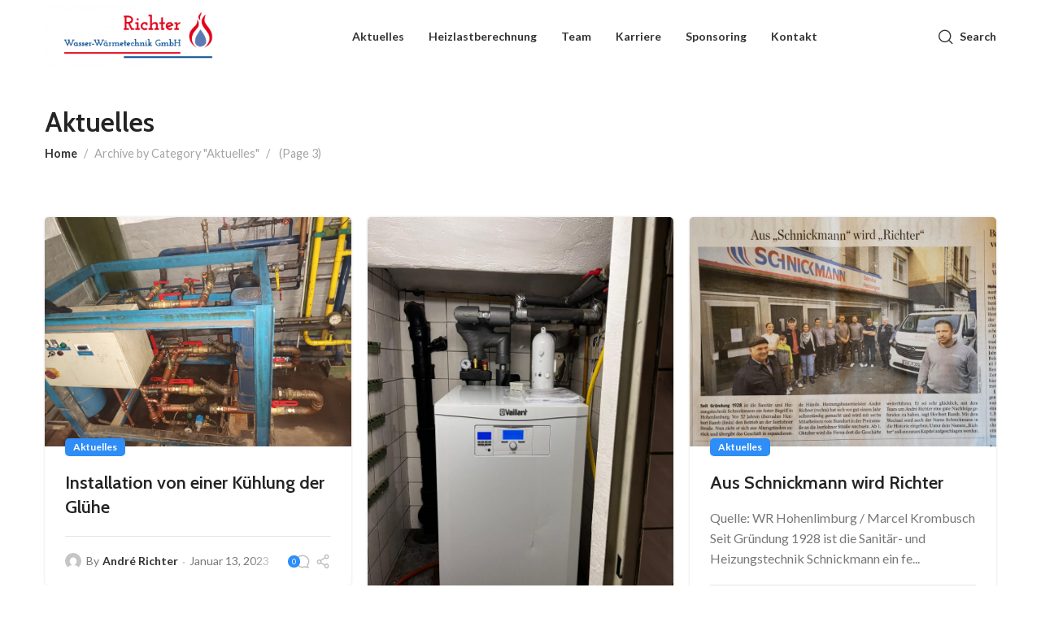

--- FILE ---
content_type: text/html; charset=UTF-8
request_url: https://richterwwt.de/category/aktuelles/page/3
body_size: 38462
content:
<!DOCTYPE html>
<html lang="de">
	<head>
		<meta charset="UTF-8">
		<meta name="viewport" content="width=device-width, initial-scale=1.0, maximum-scale=1.0, user-scalable=no">
		<link rel="profile" href="http://gmpg.org/xfn/11">
		<link rel="pingback" href="https://richterwwt.de/xmlrpc.php">
		<title>Aktuelles &#8211; Seite 3</title>
<meta name='robots' content='max-image-preview:large' />
	<style>img:is([sizes="auto" i], [sizes^="auto," i]) { contain-intrinsic-size: 3000px 1500px }</style>
	<link rel="alternate" type="application/rss+xml" title=" &raquo; Feed" href="https://richterwwt.de/feed" />
<link rel="alternate" type="application/rss+xml" title=" &raquo; Kommentar-Feed" href="https://richterwwt.de/comments/feed" />
<style>[consent-id]:not(.rcb-content-blocker):not([consent-transaction-complete]):not([consent-visual-use-parent^="children:"]):not([consent-confirm]){opacity:0!important;}
.rcb-content-blocker+.rcb-content-blocker-children-fallback~*{display:none!important;}</style><link rel="preload" href="https://richterwwt.de/wp-content/c55776d9d072dd337b0c5c7c654311cf/dist/690239940.js?ver=975c5defe73b4b2fde03afbaa384a541" as="script" />
<link rel="preload" href="https://richterwwt.de/wp-content/c55776d9d072dd337b0c5c7c654311cf/dist/1855284207.js?ver=d36d84fb7cc16e772fa1f8b9196971f3" as="script" />
<link rel="alternate" type="application/rss+xml" title=" &raquo; Aktuelles Kategorie-Feed" href="https://richterwwt.de/category/aktuelles/feed" />
<script data-cfasync="false" type="text/javascript" defer src="https://richterwwt.de/wp-content/c55776d9d072dd337b0c5c7c654311cf/dist/690239940.js?ver=975c5defe73b4b2fde03afbaa384a541" id="real-cookie-banner-vendor-real-cookie-banner-banner-js"></script>
<script type="application/json" data-skip-lazy-load="js-extra" data-skip-moving="true" data-no-defer nitro-exclude data-alt-type="application/ld+json" data-dont-merge data-wpmeteor-nooptimize="true" data-cfasync="false" id="ac5b061899717f65f5bf6b31985e6b7ee1-js-extra">{"slug":"real-cookie-banner","textDomain":"real-cookie-banner","version":"5.2.5","restUrl":"https:\/\/richterwwt.de\/wp-json\/real-cookie-banner\/v1\/","restNamespace":"real-cookie-banner\/v1","restPathObfuscateOffset":"8584b66f2806a3f6","restRoot":"https:\/\/richterwwt.de\/wp-json\/","restQuery":{"_v":"5.2.5","_locale":"user"},"restNonce":"f56d06da51","restRecreateNonceEndpoint":"https:\/\/richterwwt.de\/wp-admin\/admin-ajax.php?action=rest-nonce","publicUrl":"https:\/\/richterwwt.de\/wp-content\/plugins\/real-cookie-banner\/public\/","chunkFolder":"dist","chunksLanguageFolder":"https:\/\/richterwwt.de\/wp-content\/languages\/mo-cache\/real-cookie-banner\/","chunks":{"chunk-config-tab-blocker.lite.js":["de_DE-83d48f038e1cf6148175589160cda67e","de_DE-e5c2f3318cd06f18a058318f5795a54b","de_DE-76129424d1eb6744d17357561a128725","de_DE-d3d8ada331df664d13fa407b77bc690b"],"chunk-config-tab-blocker.pro.js":["de_DE-ddf5ae983675e7b6eec2afc2d53654a2","de_DE-487d95eea292aab22c80aa3ae9be41f0","de_DE-ab0e642081d4d0d660276c9cebfe9f5d","de_DE-0f5f6074a855fa677e6086b82145bd50"],"chunk-config-tab-consent.lite.js":["de_DE-3823d7521a3fc2857511061e0d660408"],"chunk-config-tab-consent.pro.js":["de_DE-9cb9ecf8c1e8ce14036b5f3a5e19f098"],"chunk-config-tab-cookies.lite.js":["de_DE-1a51b37d0ef409906245c7ed80d76040","de_DE-e5c2f3318cd06f18a058318f5795a54b","de_DE-76129424d1eb6744d17357561a128725"],"chunk-config-tab-cookies.pro.js":["de_DE-572ee75deed92e7a74abba4b86604687","de_DE-487d95eea292aab22c80aa3ae9be41f0","de_DE-ab0e642081d4d0d660276c9cebfe9f5d"],"chunk-config-tab-dashboard.lite.js":["de_DE-f843c51245ecd2b389746275b3da66b6"],"chunk-config-tab-dashboard.pro.js":["de_DE-ae5ae8f925f0409361cfe395645ac077"],"chunk-config-tab-import.lite.js":["de_DE-66df94240f04843e5a208823e466a850"],"chunk-config-tab-import.pro.js":["de_DE-e5fee6b51986d4ff7a051d6f6a7b076a"],"chunk-config-tab-licensing.lite.js":["de_DE-e01f803e4093b19d6787901b9591b5a6"],"chunk-config-tab-licensing.pro.js":["de_DE-4918ea9704f47c2055904e4104d4ffba"],"chunk-config-tab-scanner.lite.js":["de_DE-b10b39f1099ef599835c729334e38429"],"chunk-config-tab-scanner.pro.js":["de_DE-752a1502ab4f0bebfa2ad50c68ef571f"],"chunk-config-tab-settings.lite.js":["de_DE-37978e0b06b4eb18b16164a2d9c93a2c"],"chunk-config-tab-settings.pro.js":["de_DE-e59d3dcc762e276255c8989fbd1f80e3"],"chunk-config-tab-tcf.lite.js":["de_DE-4f658bdbf0aa370053460bc9e3cd1f69","de_DE-e5c2f3318cd06f18a058318f5795a54b","de_DE-d3d8ada331df664d13fa407b77bc690b"],"chunk-config-tab-tcf.pro.js":["de_DE-e1e83d5b8a28f1f91f63b9de2a8b181a","de_DE-487d95eea292aab22c80aa3ae9be41f0","de_DE-0f5f6074a855fa677e6086b82145bd50"]},"others":{"customizeValuesBanner":"{\"layout\":{\"type\":\"dialog\",\"maxHeightEnabled\":false,\"maxHeight\":740,\"dialogMaxWidth\":400,\"dialogPosition\":\"middleCenter\",\"dialogMargin\":[0,0,0,0],\"bannerPosition\":\"bottom\",\"bannerMaxWidth\":700,\"dialogBorderRadius\":3,\"borderRadius\":3,\"animationIn\":\"none\",\"animationInDuration\":1000,\"animationInOnlyMobile\":false,\"animationOut\":\"none\",\"animationOutDuration\":500,\"animationOutOnlyMobile\":false,\"overlay\":true,\"overlayBg\":\"#0a0a0a\",\"overlayBgAlpha\":38,\"overlayBlur\":0},\"decision\":{\"acceptAll\":\"button\",\"acceptEssentials\":\"button\",\"showCloseIcon\":false,\"acceptIndividual\":\"link\",\"buttonOrder\":\"all,essential,save,individual\",\"showGroups\":true,\"groupsFirstView\":false,\"saveButton\":\"always\"},\"design\":{\"bg\":\"#ffffff\",\"textAlign\":\"center\",\"linkTextDecoration\":\"underline\",\"borderWidth\":0,\"borderColor\":\"#ffffff\",\"fontSize\":14,\"fontColor\":\"#2b2b2b\",\"fontInheritFamily\":false,\"fontFamily\":\"Arial, Helvetica, sans-serif\",\"fontWeight\":\"normal\",\"boxShadowEnabled\":true,\"boxShadowOffsetX\":0,\"boxShadowOffsetY\":-1,\"boxShadowBlurRadius\":9,\"boxShadowSpreadRadius\":0,\"boxShadowColor\":\"#2b2b2b\",\"boxShadowColorAlpha\":20},\"headerDesign\":{\"inheritBg\":true,\"bg\":\"#f4f4f4\",\"inheritTextAlign\":true,\"textAlign\":\"center\",\"padding\":[17,20,15,20],\"logo\":\"\",\"logoRetina\":\"\",\"logoMaxHeight\":40,\"logoPosition\":\"left\",\"logoMargin\":[5,15,5,15],\"fontSize\":20,\"fontColor\":\"#2b2b2b\",\"fontInheritFamily\":true,\"fontFamily\":\"Arial, Helvetica, sans-serif\",\"fontWeight\":\"normal\",\"borderWidth\":1,\"borderColor\":\"#efefef\"},\"bodyDesign\":{\"padding\":[15,20,10,20],\"descriptionInheritFontSize\":true,\"descriptionFontSize\":14,\"dottedGroupsInheritFontSize\":true,\"dottedGroupsFontSize\":14,\"dottedGroupsBulletColor\":\"#67bf3d\",\"teachingsInheritTextAlign\":true,\"teachingsTextAlign\":\"center\",\"teachingsSeparatorActive\":true,\"teachingsSeparatorWidth\":50,\"teachingsSeparatorHeight\":3,\"teachingsSeparatorColor\":\"#67bf3d\",\"teachingsInheritFontSize\":false,\"teachingsFontSize\":12,\"teachingsInheritFontColor\":false,\"teachingsFontColor\":\"#7c7c7c\",\"accordionMargin\":[10,0,5,0],\"accordionPadding\":[5,10,5,10],\"accordionArrowType\":\"outlined\",\"accordionArrowColor\":\"#15779b\",\"accordionBg\":\"#ffffff\",\"accordionActiveBg\":\"#f9f9f9\",\"accordionHoverBg\":\"#efefef\",\"accordionBorderWidth\":1,\"accordionBorderColor\":\"#efefef\",\"accordionTitleFontSize\":12,\"accordionTitleFontColor\":\"#2b2b2b\",\"accordionTitleFontWeight\":\"normal\",\"accordionDescriptionMargin\":[5,0,0,0],\"accordionDescriptionFontSize\":12,\"accordionDescriptionFontColor\":\"#757575\",\"accordionDescriptionFontWeight\":\"normal\",\"acceptAllOneRowLayout\":false,\"acceptAllPadding\":[10,10,10,10],\"acceptAllBg\":\"#67bf3d\",\"acceptAllTextAlign\":\"center\",\"acceptAllFontSize\":18,\"acceptAllFontColor\":\"#ffffff\",\"acceptAllFontWeight\":\"normal\",\"acceptAllBorderWidth\":0,\"acceptAllBorderColor\":\"#000000\",\"acceptAllHoverBg\":\"#60b239\",\"acceptAllHoverFontColor\":\"#ffffff\",\"acceptAllHoverBorderColor\":\"#000000\",\"acceptEssentialsUseAcceptAll\":false,\"acceptEssentialsButtonType\":\"\",\"acceptEssentialsPadding\":[5,5,5,5],\"acceptEssentialsBg\":\"#ffffff\",\"acceptEssentialsTextAlign\":\"center\",\"acceptEssentialsFontSize\":14,\"acceptEssentialsFontColor\":\"#60b239\",\"acceptEssentialsFontWeight\":\"normal\",\"acceptEssentialsBorderWidth\":3,\"acceptEssentialsBorderColor\":\"#60b239\",\"acceptEssentialsHoverBg\":\"#ffffff\",\"acceptEssentialsHoverFontColor\":\"#59a535\",\"acceptEssentialsHoverBorderColor\":\"#59a535\",\"acceptIndividualPadding\":[0,5,0,5],\"acceptIndividualBg\":\"#ffffff\",\"acceptIndividualTextAlign\":\"center\",\"acceptIndividualFontSize\":14,\"acceptIndividualFontColor\":\"#7c7c7c\",\"acceptIndividualFontWeight\":\"normal\",\"acceptIndividualBorderWidth\":0,\"acceptIndividualBorderColor\":\"#000000\",\"acceptIndividualHoverBg\":\"#ffffff\",\"acceptIndividualHoverFontColor\":\"#2b2b2b\",\"acceptIndividualHoverBorderColor\":\"#000000\"},\"footerDesign\":{\"poweredByLink\":true,\"inheritBg\":false,\"bg\":\"#f4f4f4\",\"inheritTextAlign\":true,\"textAlign\":\"center\",\"padding\":[15,20,17,20],\"fontSize\":14,\"fontColor\":\"#7c7c7c\",\"fontInheritFamily\":true,\"fontFamily\":\"Arial, Helvetica, sans-serif\",\"fontWeight\":\"normal\",\"hoverFontColor\":\"#2b2b2b\",\"borderWidth\":0,\"borderColor\":\"#efefef\",\"languageSwitcher\":\"flags\"},\"texts\":{\"headline\":\"Privatsph\\u00e4re-Einstellungen\",\"description\":\"Wir verwenden Cookies und \\u00e4hnliche Technologien auf unserer Website und verarbeiten personenbezogene Daten von dir (z.B. IP-Adresse), um z.B. Inhalte und Anzeigen zu personalisieren, Medien von Drittanbietern einzubinden oder Zugriffe auf unsere Website zu analysieren. Die Datenverarbeitung kann auch erst in Folge gesetzter Cookies stattfinden. Wir teilen diese Daten mit Dritten, die wir in den Privatsph\\u00e4re-Einstellungen benennen.<br \\\/><br \\\/>Die Datenverarbeitung kann mit deiner Einwilligung oder auf Basis eines berechtigten Interesses erfolgen, dem du in den Privatsph\\u00e4re-Einstellungen widersprechen kannst. Du hast das Recht, nicht einzuwilligen und deine Einwilligung zu einem sp\\u00e4teren Zeitpunkt zu \\u00e4ndern oder zu widerrufen. Weitere Informationen zur Verwendung deiner Daten findest du in unserer {{privacyPolicy}}Datenschutzerkl\\u00e4rung{{\\\/privacyPolicy}}.\",\"acceptAll\":\"Alle akzeptieren\",\"acceptEssentials\":\"Weiter ohne Einwilligung\",\"acceptIndividual\":\"Privatsph\\u00e4re-Einstellungen individuell festlegen\",\"poweredBy\":\"2\",\"dataProcessingInUnsafeCountries\":\"Einige Services verarbeiten personenbezogene Daten in unsicheren Drittl\\u00e4ndern. Indem du in die Nutzung dieser Services einwilligst, erkl\\u00e4rst du dich auch mit der Verarbeitung deiner Daten in diesen unsicheren Drittl\\u00e4ndern gem\\u00e4\\u00df {{legalBasis}} einverstanden. Dies birgt das Risiko, dass deine Daten von Beh\\u00f6rden zu Kontroll- und \\u00dcberwachungszwecken verarbeitet werden, m\\u00f6glicherweise ohne die M\\u00f6glichkeit eines Rechtsbehelfs.\",\"ageNoticeBanner\":\"Du bist unter {{minAge}} Jahre alt? Dann kannst du nicht in optionale Services einwilligen. Du kannst deine Eltern oder Erziehungsberechtigten bitten, mit dir in diese Services einzuwilligen.\",\"ageNoticeBlocker\":\"Du bist unter {{minAge}} Jahre alt? Leider darfst du in diesen Service nicht selbst einwilligen, um diese Inhalte zu sehen. Bitte deine Eltern oder Erziehungsberechtigten, in den Service mit dir einzuwilligen!\",\"listServicesNotice\":\"Wenn du alle Services akzeptierst, erlaubst du, dass {{services}} geladen werden. Diese sind nach ihrem Zweck in Gruppen {{serviceGroups}} unterteilt (Zugeh\\u00f6rigkeit durch hochgestellte Zahlen gekennzeichnet).\",\"listServicesLegitimateInterestNotice\":\"Au\\u00dferdem werden {{services}} auf der Grundlage eines berechtigten Interesses geladen.\",\"consentForwardingExternalHosts\":\"Deine Einwilligung gilt auch auf {{websites}}.\",\"blockerHeadline\":\"{{name}} aufgrund von Privatsph\\u00e4re-Einstellungen blockiert\",\"blockerLinkShowMissing\":\"Zeige alle Services, in die du noch einwilligen musst\",\"blockerLoadButton\":\"Services akzeptieren und Inhalte laden\",\"blockerAcceptInfo\":\"Wenn du die blockierten Inhalte l\\u00e4dst, werden deine Datenschutzeinstellungen angepasst. Inhalte aus diesem Service werden in Zukunft nicht mehr blockiert.\",\"stickyHistory\":\"Historie der Privatsph\\u00e4re-Einstellungen\",\"stickyRevoke\":\"Einwilligungen widerrufen\",\"stickyRevokeSuccessMessage\":\"Du hast die Einwilligung f\\u00fcr Services mit dessen Cookies und Verarbeitung personenbezogener Daten erfolgreich widerrufen. Die Seite wird jetzt neu geladen!\",\"stickyChange\":\"Privatsph\\u00e4re-Einstellungen \\u00e4ndern\"},\"individualLayout\":{\"inheritDialogMaxWidth\":false,\"dialogMaxWidth\":750,\"inheritBannerMaxWidth\":false,\"bannerMaxWidth\":975,\"descriptionTextAlign\":\"left\"},\"group\":{\"checkboxBg\":\"#f0f0f0\",\"checkboxBorderWidth\":1,\"checkboxBorderColor\":\"#d2d2d2\",\"checkboxActiveColor\":\"#ffffff\",\"checkboxActiveBg\":\"#67bf3d\",\"checkboxActiveBorderColor\":\"#60b239\",\"groupInheritBg\":true,\"groupBg\":\"#f4f4f4\",\"groupPadding\":[15,15,15,15],\"groupSpacing\":10,\"groupBorderRadius\":3,\"groupBorderWidth\":1,\"groupBorderColor\":\"#f4f4f4\",\"headlineFontSize\":16,\"headlineFontWeight\":\"normal\",\"headlineFontColor\":\"#2b2b2b\",\"descriptionFontSize\":14,\"descriptionFontColor\":\"#7c7c7c\",\"linkColor\":\"#7c7c7c\",\"linkHoverColor\":\"#2b2b2b\",\"detailsHideLessRelevant\":true},\"saveButton\":{\"useAcceptAll\":false,\"type\":\"button\",\"padding\":[5,5,5,5],\"bg\":\"#ffffff\",\"textAlign\":\"center\",\"fontSize\":14,\"fontColor\":\"#60b239\",\"fontWeight\":\"normal\",\"borderWidth\":3,\"borderColor\":\"#60b239\",\"hoverBg\":\"#ffffff\",\"hoverFontColor\":\"#59a535\",\"hoverBorderColor\":\"#59a535\"},\"individualTexts\":{\"headline\":\"Individuelle Privatsph\\u00e4re-Einstellungen\",\"description\":\"Wir verwenden Cookies und \\u00e4hnliche Technologien auf unserer Website und verarbeiten personenbezogene Daten von dir (z.B. IP-Adresse), um z.B. Inhalte und Anzeigen zu personalisieren, Medien von Drittanbietern einzubinden oder Zugriffe auf unsere Website zu analysieren. Die Datenverarbeitung kann auch erst in Folge gesetzter Cookies stattfinden. Wir teilen diese Daten mit Dritten, die wir in den Privatsph\\u00e4re-Einstellungen benennen.<br \\\/><br \\\/>Die Datenverarbeitung kann mit deiner Einwilligung oder auf Basis eines berechtigten Interesses erfolgen, dem du in den Privatsph\\u00e4re-Einstellungen widersprechen kannst. Du hast das Recht, nicht einzuwilligen und deine Einwilligung zu einem sp\\u00e4teren Zeitpunkt zu \\u00e4ndern oder zu widerrufen. Weitere Informationen zur Verwendung deiner Daten findest du in unserer {{privacyPolicy}}Datenschutzerkl\\u00e4rung{{\\\/privacyPolicy}}.<br \\\/><br \\\/>Im Folgenden findest du eine \\u00dcbersicht \\u00fcber alle Services, die von dieser Website genutzt werden. Du kannst dir detaillierte Informationen zu jedem Service ansehen und ihm einzeln zustimmen oder von deinem Widerspruchsrecht Gebrauch machen.\",\"save\":\"Individuelle Auswahlen speichern\",\"showMore\":\"Service-Informationen anzeigen\",\"hideMore\":\"Service-Informationen ausblenden\",\"postamble\":\"\"},\"mobile\":{\"enabled\":true,\"maxHeight\":400,\"hideHeader\":false,\"alignment\":\"bottom\",\"scalePercent\":90,\"scalePercentVertical\":-50},\"sticky\":{\"enabled\":false,\"animationsEnabled\":true,\"alignment\":\"left\",\"bubbleBorderRadius\":50,\"icon\":\"fingerprint\",\"iconCustom\":\"\",\"iconCustomRetina\":\"\",\"iconSize\":30,\"iconColor\":\"#ffffff\",\"bubbleMargin\":[10,20,20,20],\"bubblePadding\":15,\"bubbleBg\":\"#15779b\",\"bubbleBorderWidth\":0,\"bubbleBorderColor\":\"#10556f\",\"boxShadowEnabled\":true,\"boxShadowOffsetX\":0,\"boxShadowOffsetY\":2,\"boxShadowBlurRadius\":5,\"boxShadowSpreadRadius\":1,\"boxShadowColor\":\"#105b77\",\"boxShadowColorAlpha\":40,\"bubbleHoverBg\":\"#ffffff\",\"bubbleHoverBorderColor\":\"#000000\",\"hoverIconColor\":\"#000000\",\"hoverIconCustom\":\"\",\"hoverIconCustomRetina\":\"\",\"menuFontSize\":16,\"menuBorderRadius\":5,\"menuItemSpacing\":10,\"menuItemPadding\":[5,10,5,10]},\"customCss\":{\"css\":\"\",\"antiAdBlocker\":\"y\"}}","isPro":false,"showProHints":false,"proUrl":"https:\/\/devowl.io\/de\/go\/real-cookie-banner?source=rcb-lite","showLiteNotice":true,"frontend":{"groups":"[{\"id\":3,\"name\":\"Essenziell\",\"slug\":\"essenziell\",\"description\":\"Essenzielle Services sind f\\u00fcr die grundlegende Funktionalit\\u00e4t der Website erforderlich. Sie enthalten nur technisch notwendige Services. Diesen Services kann nicht widersprochen werden.\",\"isEssential\":true,\"isDefault\":true,\"items\":[{\"id\":53,\"name\":\"Real Cookie Banner\",\"purpose\":\"Real Cookie Banner bittet Website-Besucher um die Einwilligung zum Setzen von Cookies und zur Verarbeitung personenbezogener Daten. Dazu wird jedem Website-Besucher eine UUID (pseudonyme Identifikation des Nutzers) zugewiesen, die bis zum Ablauf des Cookies zur Speicherung der Einwilligung g\\u00fcltig ist. Cookies werden dazu verwendet, um zu testen, ob Cookies gesetzt werden k\\u00f6nnen, um Referenz auf die dokumentierte Einwilligung zu speichern, um zu speichern, in welche Services aus welchen Service-Gruppen der Besucher eingewilligt hat, und, falls Einwilligung nach dem Transparency & Consent Framework (TCF) eingeholt werden, um die Einwilligungen in TCF Partner, Zwecke, besondere Zwecke, Funktionen und besondere Funktionen zu speichern. Im Rahmen der Darlegungspflicht nach DSGVO wird die erhobene Einwilligung vollumf\\u00e4nglich dokumentiert. Dazu z\\u00e4hlt neben den Services und Service-Gruppen, in welche der Besucher eingewilligt hat, und falls Einwilligung nach dem TCF Standard eingeholt werden, in welche TCF Partner, Zwecke und Funktionen der Besucher eingewilligt hat, alle Einstellungen des Cookie Banners zum Zeitpunkt der Einwilligung als auch die technischen Umst\\u00e4nde (z.B. Gr\\u00f6\\u00dfe des Sichtbereichs bei der Einwilligung) und die Nutzerinteraktionen (z.B. Klick auf Buttons), die zur Einwilligung gef\\u00fchrt haben. Die Einwilligung wird pro Sprache einmal erhoben.\",\"providerContact\":{\"phone\":\"\",\"email\":\"\",\"link\":\"\"},\"isProviderCurrentWebsite\":true,\"provider\":\"\",\"uniqueName\":\"real-cookie-banner\",\"isEmbeddingOnlyExternalResources\":false,\"legalBasis\":\"legal-requirement\",\"dataProcessingInCountries\":[],\"dataProcessingInCountriesSpecialTreatments\":[],\"technicalDefinitions\":[{\"type\":\"http\",\"name\":\"real_cookie_banner*\",\"host\":\".richterwwt.de\",\"duration\":365,\"durationUnit\":\"d\",\"isSessionDuration\":false,\"purpose\":\"Eindeutiger Identifikator f\\u00fcr die Einwilligung, aber nicht f\\u00fcr den Website-Besucher. Revisionshash f\\u00fcr die Einstellungen des Cookie-Banners (Texte, Farben, Funktionen, Servicegruppen, Dienste, Content Blocker usw.). IDs f\\u00fcr eingewilligte Services und Service-Gruppen.\"},{\"type\":\"http\",\"name\":\"real_cookie_banner*-tcf\",\"host\":\".richterwwt.de\",\"duration\":365,\"durationUnit\":\"d\",\"isSessionDuration\":false,\"purpose\":\"Im Rahmen von TCF gesammelte Einwilligungen, die im TC-String-Format gespeichert werden, einschlie\\u00dflich TCF-Vendoren, -Zwecke, -Sonderzwecke, -Funktionen und -Sonderfunktionen.\"},{\"type\":\"http\",\"name\":\"real_cookie_banner*-gcm\",\"host\":\".richterwwt.de\",\"duration\":365,\"durationUnit\":\"d\",\"isSessionDuration\":false,\"purpose\":\"Die im Google Consent Mode gesammelten Einwilligungen in die verschiedenen Einwilligungstypen (Zwecke) werden f\\u00fcr alle mit dem Google Consent Mode kompatiblen Services gespeichert.\"},{\"type\":\"http\",\"name\":\"real_cookie_banner-test\",\"host\":\".richterwwt.de\",\"duration\":365,\"durationUnit\":\"d\",\"isSessionDuration\":false,\"purpose\":\"Cookie, der gesetzt wurde, um die Funktionalit\\u00e4t von HTTP-Cookies zu testen. Wird sofort nach dem Test gel\\u00f6scht.\"},{\"type\":\"local\",\"name\":\"real_cookie_banner*\",\"host\":\"https:\\\/\\\/richterwwt.de\",\"duration\":1,\"durationUnit\":\"d\",\"isSessionDuration\":false,\"purpose\":\"Eindeutiger Identifikator f\\u00fcr die Einwilligung, aber nicht f\\u00fcr den Website-Besucher. Revisionshash f\\u00fcr die Einstellungen des Cookie-Banners (Texte, Farben, Funktionen, Service-Gruppen, Services, Content Blocker usw.). IDs f\\u00fcr eingewilligte Services und Service-Gruppen. Wird nur solange gespeichert, bis die Einwilligung auf dem Website-Server dokumentiert ist.\"},{\"type\":\"local\",\"name\":\"real_cookie_banner*-tcf\",\"host\":\"https:\\\/\\\/richterwwt.de\",\"duration\":1,\"durationUnit\":\"d\",\"isSessionDuration\":false,\"purpose\":\"Im Rahmen von TCF gesammelte Einwilligungen werden im TC-String-Format gespeichert, einschlie\\u00dflich TCF Vendoren, Zwecke, besondere Zwecke, Funktionen und besondere Funktionen. Wird nur solange gespeichert, bis die Einwilligung auf dem Website-Server dokumentiert ist.\"},{\"type\":\"local\",\"name\":\"real_cookie_banner*-gcm\",\"host\":\"https:\\\/\\\/richterwwt.de\",\"duration\":1,\"durationUnit\":\"d\",\"isSessionDuration\":false,\"purpose\":\"Im Rahmen des Google Consent Mode erfasste Einwilligungen werden f\\u00fcr alle mit dem Google Consent Mode kompatiblen Services in Einwilligungstypen (Zwecke) gespeichert. Wird nur solange gespeichert, bis die Einwilligung auf dem Website-Server dokumentiert ist.\"},{\"type\":\"local\",\"name\":\"real_cookie_banner-consent-queue*\",\"host\":\"https:\\\/\\\/richterwwt.de\",\"duration\":1,\"durationUnit\":\"d\",\"isSessionDuration\":false,\"purpose\":\"Lokale Zwischenspeicherung (Caching) der Auswahl im Cookie-Banner, bis der Server die Einwilligung dokumentiert; Dokumentation periodisch oder bei Seitenwechseln versucht, wenn der Server nicht verf\\u00fcgbar oder \\u00fcberlastet ist.\"}],\"codeDynamics\":[],\"providerPrivacyPolicyUrl\":\"https:\\\/\\\/richterwwt.de\\\/datenschutzerklaerung\",\"providerLegalNoticeUrl\":\"\",\"tagManagerOptInEventName\":\"\",\"tagManagerOptOutEventName\":\"\",\"googleConsentModeConsentTypes\":[],\"executePriority\":10,\"codeOptIn\":\"\",\"executeCodeOptInWhenNoTagManagerConsentIsGiven\":false,\"codeOptOut\":\"\",\"executeCodeOptOutWhenNoTagManagerConsentIsGiven\":false,\"deleteTechnicalDefinitionsAfterOptOut\":false,\"codeOnPageLoad\":\"\",\"presetId\":\"real-cookie-banner\"}]}]","links":[{"id":297,"label":"Datenschutzerkl\u00e4rung","pageType":"privacyPolicy","isExternalUrl":false,"pageId":3,"url":"https:\/\/richterwwt.de\/datenschutzerklaerung","hideCookieBanner":true,"isTargetBlank":true},{"id":298,"label":"Impressum","pageType":"legalNotice","isExternalUrl":false,"pageId":2,"url":"https:\/\/richterwwt.de\/impressum","hideCookieBanner":true,"isTargetBlank":true}],"websiteOperator":{"address":"","country":"","contactEmail":"base64-encoded:aW5mb0ByaWNodGVyd3d0LmRl","contactPhone":"","contactFormUrl":false},"blocker":[{"id":250,"name":"WordPress Emojis","description":"","rules":["*s.w.org\/images\/core\/emoji*","window._wpemojiSettings","link[href=\"\/\/s.w.org\"]"],"criteria":"services","tcfVendors":[],"tcfPurposes":[1],"services":[249],"isVisual":false,"visualType":"default","visualMediaThumbnail":0,"visualContentType":"","isVisualDarkMode":false,"visualBlur":0,"visualDownloadThumbnail":false,"visualHeroButtonText":"","shouldForceToShowVisual":false,"presetId":"wordpress-emojis","visualThumbnail":null}],"languageSwitcher":[],"predefinedDataProcessingInSafeCountriesLists":{"GDPR":["AT","BE","BG","HR","CY","CZ","DK","EE","FI","FR","DE","GR","HU","IE","IS","IT","LI","LV","LT","LU","MT","NL","NO","PL","PT","RO","SK","SI","ES","SE"],"DSG":["CH"],"GDPR+DSG":[],"ADEQUACY_EU":["AD","AR","CA","FO","GG","IL","IM","JP","JE","NZ","KR","CH","GB","UY","US"],"ADEQUACY_CH":["DE","AD","AR","AT","BE","BG","CA","CY","HR","DK","ES","EE","FI","FR","GI","GR","GG","HU","IM","FO","IE","IS","IL","IT","JE","LV","LI","LT","LU","MT","MC","NO","NZ","NL","PL","PT","CZ","RO","GB","SK","SI","SE","UY","US"]},"decisionCookieName":"real_cookie_banner-v:3_blog:1_path:ad6dc94","revisionHash":"107d524ddd2d50369303d681215db9c8","territorialLegalBasis":["gdpr-eprivacy"],"setCookiesViaManager":"none","isRespectDoNotTrack":true,"failedConsentDocumentationHandling":"essentials","isAcceptAllForBots":true,"isDataProcessingInUnsafeCountries":false,"isAgeNotice":true,"ageNoticeAgeLimit":16,"isListServicesNotice":false,"isBannerLessConsent":false,"isTcf":false,"isGcm":false,"isGcmListPurposes":false,"hasLazyData":false},"anonymousContentUrl":"https:\/\/richterwwt.de\/wp-content\/c55776d9d072dd337b0c5c7c654311cf\/dist\/","anonymousHash":"c55776d9d072dd337b0c5c7c654311cf","hasDynamicPreDecisions":false,"isLicensed":true,"isDevLicense":false,"multilingualSkipHTMLForTag":"","isCurrentlyInTranslationEditorPreview":false,"defaultLanguage":"","currentLanguage":"","activeLanguages":[],"context":"","iso3166OneAlpha2":{"AF":"Afghanistan","AL":"Albanien","DZ":"Algerien","AS":"Amerikanisch-Samoa","AD":"Andorra","AO":"Angola","AI":"Anguilla","AQ":"Antarktis","AG":"Antigua und Barbuda","AR":"Argentinien","AM":"Armenien","AW":"Aruba","AZ":"Aserbaidschan","AU":"Australien","BS":"Bahamas","BH":"Bahrain","BD":"Bangladesch","BB":"Barbados","BY":"Belarus","BE":"Belgien","BZ":"Belize","BJ":"Benin","BM":"Bermuda","BT":"Bhutan","BO":"Bolivien","BA":"Bosnien und Herzegowina","BW":"Botswana","BV":"Bouvetinsel","BR":"Brasilien","IO":"Britisches Territorium im Indischen Ozean","BN":"Brunei Darussalam","BG":"Bulgarien","BF":"Burkina Faso","BI":"Burundi","CL":"Chile","CN":"China","CK":"Cookinseln","CR":"Costa Rica","DE":"Deutschland","LA":"Die Laotische Demokratische Volksrepublik","DM":"Dominica","DO":"Dominikanische Republik","DJ":"Dschibuti","DK":"D\u00e4nemark","EC":"Ecuador","SV":"El Salvador","ER":"Eritrea","EE":"Estland","FK":"Falklandinseln (Malwinen)","FJ":"Fidschi","FI":"Finnland","FR":"Frankreich","GF":"Franz\u00f6sisch-Guayana","PF":"Franz\u00f6sisch-Polynesien","TF":"Franz\u00f6sische S\u00fcd- und Antarktisgebiete","FO":"F\u00e4r\u00f6er Inseln","FM":"F\u00f6derierte Staaten von Mikronesien","GA":"Gabun","GM":"Gambia","GE":"Georgien","GH":"Ghana","GI":"Gibraltar","GD":"Grenada","GR":"Griechenland","GL":"Gr\u00f6nland","GP":"Guadeloupe","GU":"Guam","GT":"Guatemala","GG":"Guernsey","GN":"Guinea","GW":"Guinea-Bissau","GY":"Guyana","HT":"Haiti","HM":"Heard und die McDonaldinseln","VA":"Heiliger Stuhl (Staat Vatikanstadt)","HN":"Honduras","HK":"Hong Kong","IN":"Indien","ID":"Indonesien","IQ":"Irak","IE":"Irland","IR":"Islamische Republik Iran","IS":"Island","IM":"Isle of Man","IL":"Israel","IT":"Italien","JM":"Jamaika","JP":"Japan","YE":"Jemen","JE":"Jersey","JO":"Jordanien","VG":"Jungferninseln, Britisch","VI":"Jungferninseln, U.S.","KY":"Kaimaninseln","KH":"Kambodscha","CM":"Kamerun","CA":"Kanada","CV":"Kap Verde","KZ":"Kasachstan","QA":"Katar","KE":"Kenia","KG":"Kirgisistan","KI":"Kiribati","UM":"Kleinere Inselbesitzungen der Vereinigten Staaten","CC":"Kokosinseln","CO":"Kolumbien","KM":"Komoren","CG":"Kongo","CD":"Kongo, Demokratische Republik","KR":"Korea","HR":"Kroatien","CU":"Kuba","KW":"Kuwait","LS":"Lesotho","LV":"Lettland","LB":"Libanon","LR":"Liberia","LY":"Libysch-Arabische Dschamahirija","LI":"Liechtenstein","LT":"Litauen","LU":"Luxemburg","MO":"Macao","MG":"Madagaskar","MW":"Malawi","MY":"Malaysia","MV":"Malediven","ML":"Mali","MT":"Malta","MA":"Marokko","MH":"Marshallinseln","MQ":"Martinique","MR":"Mauretanien","MU":"Mauritius","YT":"Mayotte","MK":"Mazedonien","MX":"Mexiko","MD":"Moldawien","MC":"Monaco","MN":"Mongolei","ME":"Montenegro","MS":"Montserrat","MZ":"Mosambik","MM":"Myanmar","NA":"Namibia","NR":"Nauru","NP":"Nepal","NC":"Neukaledonien","NZ":"Neuseeland","NI":"Nicaragua","NL":"Niederlande","AN":"Niederl\u00e4ndische Antillen","NE":"Niger","NG":"Nigeria","NU":"Niue","KP":"Nordkorea","NF":"Norfolkinsel","NO":"Norwegen","MP":"N\u00f6rdliche Marianen","OM":"Oman","PK":"Pakistan","PW":"Palau","PS":"Pal\u00e4stinensisches Gebiet, besetzt","PA":"Panama","PG":"Papua-Neuguinea","PY":"Paraguay","PE":"Peru","PH":"Philippinen","PN":"Pitcairn","PL":"Polen","PT":"Portugal","PR":"Puerto Rico","CI":"Republik C\u00f4te d'Ivoire","RW":"Ruanda","RO":"Rum\u00e4nien","RU":"Russische F\u00f6deration","RE":"R\u00e9union","BL":"Saint Barth\u00e9l\u00e9my","PM":"Saint Pierre und Miquelo","SB":"Salomonen","ZM":"Sambia","WS":"Samoa","SM":"San Marino","SH":"Sankt Helena","MF":"Sankt Martin","SA":"Saudi-Arabien","SE":"Schweden","CH":"Schweiz","SN":"Senegal","RS":"Serbien","SC":"Seychellen","SL":"Sierra Leone","ZW":"Simbabwe","SG":"Singapur","SK":"Slowakei","SI":"Slowenien","SO":"Somalia","ES":"Spanien","LK":"Sri Lanka","KN":"St. Kitts und Nevis","LC":"St. Lucia","VC":"St. Vincent und Grenadinen","SD":"Sudan","SR":"Surinam","SJ":"Svalbard und Jan Mayen","SZ":"Swasiland","SY":"Syrische Arabische Republik","ST":"S\u00e3o Tom\u00e9 und Pr\u00edncipe","ZA":"S\u00fcdafrika","GS":"S\u00fcdgeorgien und die S\u00fcdlichen Sandwichinseln","TJ":"Tadschikistan","TW":"Taiwan","TZ":"Tansania","TH":"Thailand","TL":"Timor-Leste","TG":"Togo","TK":"Tokelau","TO":"Tonga","TT":"Trinidad und Tobago","TD":"Tschad","CZ":"Tschechische Republik","TN":"Tunesien","TM":"Turkmenistan","TC":"Turks- und Caicosinseln","TV":"Tuvalu","TR":"T\u00fcrkei","UG":"Uganda","UA":"Ukraine","HU":"Ungarn","UY":"Uruguay","UZ":"Usbekistan","VU":"Vanuatu","VE":"Venezuela","AE":"Vereinigte Arabische Emirate","US":"Vereinigte Staaten","GB":"Vereinigtes K\u00f6nigreich","VN":"Vietnam","WF":"Wallis und Futuna","CX":"Weihnachtsinsel","EH":"Westsahara","CF":"Zentralafrikanische Republik","CY":"Zypern","EG":"\u00c4gypten","GQ":"\u00c4quatorialguinea","ET":"\u00c4thiopien","AX":"\u00c5land Inseln","AT":"\u00d6sterreich"},"visualParentSelectors":{".et_pb_video_box":1,".et_pb_video_slider:has(>.et_pb_slider_carousel %s)":"self",".ast-oembed-container":1,".wpb_video_wrapper":1,".gdlr-core-pbf-background-wrap":1},"isPreventPreDecision":false,"isInvalidateImplicitUserConsent":false,"dependantVisibilityContainers":["[role=\"tabpanel\"]",".eael-tab-content-item",".wpcs_content_inner",".op3-contenttoggleitem-content",".op3-popoverlay-content",".pum-overlay","[data-elementor-type=\"popup\"]",".wp-block-ub-content-toggle-accordion-content-wrap",".w-popup-wrap",".oxy-lightbox_inner[data-inner-content=true]",".oxy-pro-accordion_body",".oxy-tab-content",".kt-accordion-panel",".vc_tta-panel-body",".mfp-hide","div[id^=\"tve_thrive_lightbox_\"]",".brxe-xpromodalnestable",".evcal_eventcard",".divioverlay",".et_pb_toggle_content"],"disableDeduplicateExceptions":[".et_pb_video_slider"],"bannerDesignVersion":12,"bannerI18n":{"showMore":"Mehr anzeigen","hideMore":"Verstecken","showLessRelevantDetails":"Weitere Details anzeigen (%s)","hideLessRelevantDetails":"Weitere Details ausblenden (%s)","other":"Anderes","legalBasis":{"label":"Verwendung auf gesetzlicher Grundlage von","consentPersonalData":"Einwilligung zur Verarbeitung personenbezogener Daten","consentStorage":"Einwilligung zur Speicherung oder zum Zugriff auf Informationen auf der Endeinrichtung des Nutzers","legitimateInterestPersonalData":"Berechtigtes Interesse zur Verarbeitung personenbezogener Daten","legitimateInterestStorage":"Bereitstellung eines ausdr\u00fccklich gew\u00fcnschten digitalen Dienstes zur Speicherung oder zum Zugriff auf Informationen auf der Endeinrichtung des Nutzers","legalRequirementPersonalData":"Erf\u00fcllung einer rechtlichen Verpflichtung zur Verarbeitung personenbezogener Daten"},"territorialLegalBasisArticles":{"gdpr-eprivacy":{"dataProcessingInUnsafeCountries":"Art. 49 Abs. 1 lit. a DSGVO"},"dsg-switzerland":{"dataProcessingInUnsafeCountries":"Art. 17 Abs. 1 lit. a DSG (Schweiz)"}},"legitimateInterest":"Berechtigtes Interesse","consent":"Einwilligung","crawlerLinkAlert":"Wir haben erkannt, dass du ein Crawler\/Bot bist. Nur nat\u00fcrliche Personen d\u00fcrfen in Cookies und die Verarbeitung von personenbezogenen Daten einwilligen. Daher hat der Link f\u00fcr dich keine Funktion.","technicalCookieDefinitions":"Technische Cookie-Definitionen","technicalCookieName":"Technischer Cookie Name","usesCookies":"Verwendete Cookies","cookieRefresh":"Cookie-Erneuerung","usesNonCookieAccess":"Verwendet Cookie-\u00e4hnliche Informationen (LocalStorage, SessionStorage, IndexDB, etc.)","host":"Host","duration":"Dauer","noExpiration":"Kein Ablauf","type":"Typ","purpose":"Zweck","purposes":"Zwecke","headerTitlePrivacyPolicyHistory":"Privatsph\u00e4re-Einstellungen: Historie","skipToConsentChoices":"Zu Einwilligungsoptionen springen","historyLabel":"Einwilligungen anzeigen vom","historyItemLoadError":"Das Lesen der Zustimmung ist fehlgeschlagen. Bitte versuche es sp\u00e4ter noch einmal!","historySelectNone":"Noch nicht eingewilligt","provider":"Anbieter","providerContactPhone":"Telefon","providerContactEmail":"E-Mail","providerContactLink":"Kontaktformular","providerPrivacyPolicyUrl":"Datenschutzerkl\u00e4rung","providerLegalNoticeUrl":"Impressum","nonStandard":"Nicht standardisierte Datenverarbeitung","nonStandardDesc":"Einige Services setzen Cookies und\/oder verarbeiten personenbezogene Daten, ohne die Standards f\u00fcr die Mitteilung der Einwilligung einzuhalten. Diese Services werden in mehrere Gruppen eingeteilt. Sogenannte \"essenzielle Services\" werden auf Basis eines berechtigten Interesses genutzt und k\u00f6nnen nicht abgew\u00e4hlt werden (ein Widerspruch muss ggf. per E-Mail oder Brief gem\u00e4\u00df der Datenschutzerkl\u00e4rung erfolgen), w\u00e4hrend alle anderen Services nur nach einer Einwilligung genutzt werden.","dataProcessingInThirdCountries":"Datenverarbeitung in Drittl\u00e4ndern","safetyMechanisms":{"label":"Sicherheitsmechanismen f\u00fcr die Daten\u00fcbermittlung","standardContractualClauses":"Standardvertragsklauseln","adequacyDecision":"Angemessenheitsbeschluss","eu":"EU","switzerland":"Schweiz","bindingCorporateRules":"Verbindliche interne Datenschutzvorschriften","contractualGuaranteeSccSubprocessors":"Vertragliche Garantie f\u00fcr Standardvertragsklauseln mit Unterauftragsverarbeitern"},"durationUnit":{"n1":{"s":"Sekunde","m":"Minute","h":"Stunde","d":"Tag","mo":"Monat","y":"Jahr"},"nx":{"s":"Sekunden","m":"Minuten","h":"Stunden","d":"Tage","mo":"Monate","y":"Jahre"}},"close":"Schlie\u00dfen","closeWithoutSaving":"Schlie\u00dfen ohne Speichern","yes":"Ja","no":"Nein","unknown":"Unbekannt","none":"Nichts","noLicense":"Keine Lizenz aktiviert - kein Produktionseinsatz!","devLicense":"Produktlizenz nicht f\u00fcr den Produktionseinsatz!","devLicenseLearnMore":"Mehr erfahren","devLicenseLink":"https:\/\/devowl.io\/de\/wissensdatenbank\/lizenz-installations-typ\/","andSeparator":" und ","deprecated":{"appropriateSafeguard":"Geeignete Garantien","dataProcessingInUnsafeCountries":"Datenverarbeitung in unsicheren Drittl\u00e4ndern","legalRequirement":"Erf\u00fcllung einer rechtlichen Verpflichtung"}},"pageRequestUuid4":"adaac2ee1-38d1-40a8-94c8-a7130bcbcb56","pageByIdUrl":"https:\/\/richterwwt.de?page_id","pluginUrl":"https:\/\/devowl.io\/wordpress-real-cookie-banner\/"}}</script>
<script data-skip-lazy-load="js-extra" data-skip-moving="true" data-no-defer nitro-exclude data-alt-type="application/ld+json" data-dont-merge data-wpmeteor-nooptimize="true" data-cfasync="false" id="ac5b061899717f65f5bf6b31985e6b7ee2-js-extra">
(()=>{var x=function (a,b){return-1<["codeOptIn","codeOptOut","codeOnPageLoad","contactEmail"].indexOf(a)&&"string"==typeof b&&b.startsWith("base64-encoded:")?window.atob(b.substr(15)):b},t=(e,t)=>new Proxy(e,{get:(e,n)=>{let r=Reflect.get(e,n);return n===t&&"string"==typeof r&&(r=JSON.parse(r,x),Reflect.set(e,n,r)),r}}),n=JSON.parse(document.getElementById("ac5b061899717f65f5bf6b31985e6b7ee1-js-extra").innerHTML,x);window.Proxy?n.others.frontend=t(n.others.frontend,"groups"):n.others.frontend.groups=JSON.parse(n.others.frontend.groups,x);window.Proxy?n.others=t(n.others,"customizeValuesBanner"):n.others.customizeValuesBanner=JSON.parse(n.others.customizeValuesBanner,x);;window.realCookieBanner=n;window[Math.random().toString(36)]=n;
})();
</script><script data-cfasync="false" type="text/javascript" id="real-cookie-banner-banner-js-before">
/* <![CDATA[ */
((a,b)=>{a[b]||(a[b]={unblockSync:()=>undefined},["consentSync"].forEach(c=>a[b][c]=()=>({cookie:null,consentGiven:!1,cookieOptIn:!0})),["consent","consentAll","unblock"].forEach(c=>a[b][c]=(...d)=>new Promise(e=>a.addEventListener(b,()=>{a[b][c](...d).then(e)},{once:!0}))))})(window,"consentApi");
/* ]]> */
</script>
<script data-cfasync="false" type="text/javascript" defer src="https://richterwwt.de/wp-content/c55776d9d072dd337b0c5c7c654311cf/dist/1855284207.js?ver=d36d84fb7cc16e772fa1f8b9196971f3" id="real-cookie-banner-banner-js"></script>
<link rel='stylesheet' id='wp-block-library-css' href='https://richterwwt.de/wp-includes/css/dist/block-library/style.min.css?ver=6.8.3' type='text/css' media='all' />
<style id='classic-theme-styles-inline-css' type='text/css'>
/*! This file is auto-generated */
.wp-block-button__link{color:#fff;background-color:#32373c;border-radius:9999px;box-shadow:none;text-decoration:none;padding:calc(.667em + 2px) calc(1.333em + 2px);font-size:1.125em}.wp-block-file__button{background:#32373c;color:#fff;text-decoration:none}
</style>
<style id='global-styles-inline-css' type='text/css'>
:root{--wp--preset--aspect-ratio--square: 1;--wp--preset--aspect-ratio--4-3: 4/3;--wp--preset--aspect-ratio--3-4: 3/4;--wp--preset--aspect-ratio--3-2: 3/2;--wp--preset--aspect-ratio--2-3: 2/3;--wp--preset--aspect-ratio--16-9: 16/9;--wp--preset--aspect-ratio--9-16: 9/16;--wp--preset--color--black: #000000;--wp--preset--color--cyan-bluish-gray: #abb8c3;--wp--preset--color--white: #ffffff;--wp--preset--color--pale-pink: #f78da7;--wp--preset--color--vivid-red: #cf2e2e;--wp--preset--color--luminous-vivid-orange: #ff6900;--wp--preset--color--luminous-vivid-amber: #fcb900;--wp--preset--color--light-green-cyan: #7bdcb5;--wp--preset--color--vivid-green-cyan: #00d084;--wp--preset--color--pale-cyan-blue: #8ed1fc;--wp--preset--color--vivid-cyan-blue: #0693e3;--wp--preset--color--vivid-purple: #9b51e0;--wp--preset--gradient--vivid-cyan-blue-to-vivid-purple: linear-gradient(135deg,rgba(6,147,227,1) 0%,rgb(155,81,224) 100%);--wp--preset--gradient--light-green-cyan-to-vivid-green-cyan: linear-gradient(135deg,rgb(122,220,180) 0%,rgb(0,208,130) 100%);--wp--preset--gradient--luminous-vivid-amber-to-luminous-vivid-orange: linear-gradient(135deg,rgba(252,185,0,1) 0%,rgba(255,105,0,1) 100%);--wp--preset--gradient--luminous-vivid-orange-to-vivid-red: linear-gradient(135deg,rgba(255,105,0,1) 0%,rgb(207,46,46) 100%);--wp--preset--gradient--very-light-gray-to-cyan-bluish-gray: linear-gradient(135deg,rgb(238,238,238) 0%,rgb(169,184,195) 100%);--wp--preset--gradient--cool-to-warm-spectrum: linear-gradient(135deg,rgb(74,234,220) 0%,rgb(151,120,209) 20%,rgb(207,42,186) 40%,rgb(238,44,130) 60%,rgb(251,105,98) 80%,rgb(254,248,76) 100%);--wp--preset--gradient--blush-light-purple: linear-gradient(135deg,rgb(255,206,236) 0%,rgb(152,150,240) 100%);--wp--preset--gradient--blush-bordeaux: linear-gradient(135deg,rgb(254,205,165) 0%,rgb(254,45,45) 50%,rgb(107,0,62) 100%);--wp--preset--gradient--luminous-dusk: linear-gradient(135deg,rgb(255,203,112) 0%,rgb(199,81,192) 50%,rgb(65,88,208) 100%);--wp--preset--gradient--pale-ocean: linear-gradient(135deg,rgb(255,245,203) 0%,rgb(182,227,212) 50%,rgb(51,167,181) 100%);--wp--preset--gradient--electric-grass: linear-gradient(135deg,rgb(202,248,128) 0%,rgb(113,206,126) 100%);--wp--preset--gradient--midnight: linear-gradient(135deg,rgb(2,3,129) 0%,rgb(40,116,252) 100%);--wp--preset--font-size--small: 13px;--wp--preset--font-size--medium: 20px;--wp--preset--font-size--large: 36px;--wp--preset--font-size--x-large: 42px;--wp--preset--spacing--20: 0.44rem;--wp--preset--spacing--30: 0.67rem;--wp--preset--spacing--40: 1rem;--wp--preset--spacing--50: 1.5rem;--wp--preset--spacing--60: 2.25rem;--wp--preset--spacing--70: 3.38rem;--wp--preset--spacing--80: 5.06rem;--wp--preset--shadow--natural: 6px 6px 9px rgba(0, 0, 0, 0.2);--wp--preset--shadow--deep: 12px 12px 50px rgba(0, 0, 0, 0.4);--wp--preset--shadow--sharp: 6px 6px 0px rgba(0, 0, 0, 0.2);--wp--preset--shadow--outlined: 6px 6px 0px -3px rgba(255, 255, 255, 1), 6px 6px rgba(0, 0, 0, 1);--wp--preset--shadow--crisp: 6px 6px 0px rgba(0, 0, 0, 1);}:where(.is-layout-flex){gap: 0.5em;}:where(.is-layout-grid){gap: 0.5em;}body .is-layout-flex{display: flex;}.is-layout-flex{flex-wrap: wrap;align-items: center;}.is-layout-flex > :is(*, div){margin: 0;}body .is-layout-grid{display: grid;}.is-layout-grid > :is(*, div){margin: 0;}:where(.wp-block-columns.is-layout-flex){gap: 2em;}:where(.wp-block-columns.is-layout-grid){gap: 2em;}:where(.wp-block-post-template.is-layout-flex){gap: 1.25em;}:where(.wp-block-post-template.is-layout-grid){gap: 1.25em;}.has-black-color{color: var(--wp--preset--color--black) !important;}.has-cyan-bluish-gray-color{color: var(--wp--preset--color--cyan-bluish-gray) !important;}.has-white-color{color: var(--wp--preset--color--white) !important;}.has-pale-pink-color{color: var(--wp--preset--color--pale-pink) !important;}.has-vivid-red-color{color: var(--wp--preset--color--vivid-red) !important;}.has-luminous-vivid-orange-color{color: var(--wp--preset--color--luminous-vivid-orange) !important;}.has-luminous-vivid-amber-color{color: var(--wp--preset--color--luminous-vivid-amber) !important;}.has-light-green-cyan-color{color: var(--wp--preset--color--light-green-cyan) !important;}.has-vivid-green-cyan-color{color: var(--wp--preset--color--vivid-green-cyan) !important;}.has-pale-cyan-blue-color{color: var(--wp--preset--color--pale-cyan-blue) !important;}.has-vivid-cyan-blue-color{color: var(--wp--preset--color--vivid-cyan-blue) !important;}.has-vivid-purple-color{color: var(--wp--preset--color--vivid-purple) !important;}.has-black-background-color{background-color: var(--wp--preset--color--black) !important;}.has-cyan-bluish-gray-background-color{background-color: var(--wp--preset--color--cyan-bluish-gray) !important;}.has-white-background-color{background-color: var(--wp--preset--color--white) !important;}.has-pale-pink-background-color{background-color: var(--wp--preset--color--pale-pink) !important;}.has-vivid-red-background-color{background-color: var(--wp--preset--color--vivid-red) !important;}.has-luminous-vivid-orange-background-color{background-color: var(--wp--preset--color--luminous-vivid-orange) !important;}.has-luminous-vivid-amber-background-color{background-color: var(--wp--preset--color--luminous-vivid-amber) !important;}.has-light-green-cyan-background-color{background-color: var(--wp--preset--color--light-green-cyan) !important;}.has-vivid-green-cyan-background-color{background-color: var(--wp--preset--color--vivid-green-cyan) !important;}.has-pale-cyan-blue-background-color{background-color: var(--wp--preset--color--pale-cyan-blue) !important;}.has-vivid-cyan-blue-background-color{background-color: var(--wp--preset--color--vivid-cyan-blue) !important;}.has-vivid-purple-background-color{background-color: var(--wp--preset--color--vivid-purple) !important;}.has-black-border-color{border-color: var(--wp--preset--color--black) !important;}.has-cyan-bluish-gray-border-color{border-color: var(--wp--preset--color--cyan-bluish-gray) !important;}.has-white-border-color{border-color: var(--wp--preset--color--white) !important;}.has-pale-pink-border-color{border-color: var(--wp--preset--color--pale-pink) !important;}.has-vivid-red-border-color{border-color: var(--wp--preset--color--vivid-red) !important;}.has-luminous-vivid-orange-border-color{border-color: var(--wp--preset--color--luminous-vivid-orange) !important;}.has-luminous-vivid-amber-border-color{border-color: var(--wp--preset--color--luminous-vivid-amber) !important;}.has-light-green-cyan-border-color{border-color: var(--wp--preset--color--light-green-cyan) !important;}.has-vivid-green-cyan-border-color{border-color: var(--wp--preset--color--vivid-green-cyan) !important;}.has-pale-cyan-blue-border-color{border-color: var(--wp--preset--color--pale-cyan-blue) !important;}.has-vivid-cyan-blue-border-color{border-color: var(--wp--preset--color--vivid-cyan-blue) !important;}.has-vivid-purple-border-color{border-color: var(--wp--preset--color--vivid-purple) !important;}.has-vivid-cyan-blue-to-vivid-purple-gradient-background{background: var(--wp--preset--gradient--vivid-cyan-blue-to-vivid-purple) !important;}.has-light-green-cyan-to-vivid-green-cyan-gradient-background{background: var(--wp--preset--gradient--light-green-cyan-to-vivid-green-cyan) !important;}.has-luminous-vivid-amber-to-luminous-vivid-orange-gradient-background{background: var(--wp--preset--gradient--luminous-vivid-amber-to-luminous-vivid-orange) !important;}.has-luminous-vivid-orange-to-vivid-red-gradient-background{background: var(--wp--preset--gradient--luminous-vivid-orange-to-vivid-red) !important;}.has-very-light-gray-to-cyan-bluish-gray-gradient-background{background: var(--wp--preset--gradient--very-light-gray-to-cyan-bluish-gray) !important;}.has-cool-to-warm-spectrum-gradient-background{background: var(--wp--preset--gradient--cool-to-warm-spectrum) !important;}.has-blush-light-purple-gradient-background{background: var(--wp--preset--gradient--blush-light-purple) !important;}.has-blush-bordeaux-gradient-background{background: var(--wp--preset--gradient--blush-bordeaux) !important;}.has-luminous-dusk-gradient-background{background: var(--wp--preset--gradient--luminous-dusk) !important;}.has-pale-ocean-gradient-background{background: var(--wp--preset--gradient--pale-ocean) !important;}.has-electric-grass-gradient-background{background: var(--wp--preset--gradient--electric-grass) !important;}.has-midnight-gradient-background{background: var(--wp--preset--gradient--midnight) !important;}.has-small-font-size{font-size: var(--wp--preset--font-size--small) !important;}.has-medium-font-size{font-size: var(--wp--preset--font-size--medium) !important;}.has-large-font-size{font-size: var(--wp--preset--font-size--large) !important;}.has-x-large-font-size{font-size: var(--wp--preset--font-size--x-large) !important;}
:where(.wp-block-post-template.is-layout-flex){gap: 1.25em;}:where(.wp-block-post-template.is-layout-grid){gap: 1.25em;}
:where(.wp-block-columns.is-layout-flex){gap: 2em;}:where(.wp-block-columns.is-layout-grid){gap: 2em;}
:root :where(.wp-block-pullquote){font-size: 1.5em;line-height: 1.6;}
</style>
<link rel='stylesheet' id='sek-base-light-css' href='https://richterwwt.de/wp-content/plugins/nimble-builder/assets/front/css/sek-base-light.min.css?ver=3.3.8' type='text/css' media='all' />
<link rel='stylesheet' id='elementor-frontend-css' href='https://richterwwt.de/wp-content/plugins/elementor/assets/css/frontend.min.css?ver=3.33.1' type='text/css' media='all' />
<link rel='stylesheet' id='elementor-post-437-css' href='https://richterwwt.de/wp-content/uploads/elementor/css/post-437.css?ver=1764810344' type='text/css' media='all' />
<link rel='stylesheet' id='xts-style-css' href='https://richterwwt.de/wp-content/themes/xts-mars/style.min.css?ver=1.8.0' type='text/css' media='all' />
<link rel='stylesheet' id='xts-child-style-css' href='https://richterwwt.de/wp-content/themes/xts-mars-child/style.css?ver=1.8.0' type='text/css' media='all' />
<link rel='stylesheet' id='xts-google-fonts-css' href='https://richterwwt.de/wp-content/uploads/fonts/9a157fa4c7aa9b049dea1fb042446d25/font.css?v=1738407738' type='text/css' media='all' />
<link rel='stylesheet' id='sek-dyn-skp__tax_category_1-css' href='https://richterwwt.de/wp-content/uploads/nimble_css/skp__tax_category_1.css?ver=1738411997' type='text/css' media='all' />
<link rel='stylesheet' id='elementor-gf-local-roboto-css' href='https://richterwwt.de/wp-content/uploads/elementor/google-fonts/css/roboto.css?ver=1738407972' type='text/css' media='all' />
<link rel='stylesheet' id='elementor-gf-local-robotoslab-css' href='https://richterwwt.de/wp-content/uploads/elementor/google-fonts/css/robotoslab.css?ver=1738407981' type='text/css' media='all' />
<script type="text/javascript" id="nb-js-app-js-extra">
/* <![CDATA[ */
var sekFrontLocalized = {"isDevMode":"","isCustomizing":"","frontNonce":{"id":"SEKFrontNonce","handle":"90c0ea9cb5"},"skope_id":"skp__tax_category_1","recaptcha_public_key":"","lazyload_enabled":"1","video_bg_lazyload_enabled":"1","load_front_assets_on_dynamically":"","assetVersion":"3.3.8","frontAssetsPath":"https:\/\/richterwwt.de\/wp-content\/plugins\/nimble-builder\/assets\/front\/","contextuallyActiveModules":{"czr_menu_module":["__nimble__fdda2514b124"]},"fontAwesomeAlreadyEnqueued":"","partialFrontScripts":{"slider-module":"nb-needs-swiper","menu-module":"nb-needs-menu-js","front-parallax":"nb-needs-parallax","accordion-module":"nb-needs-accordion"}};
/* ]]> */
</script>
<script type="text/javascript" id="nb-js-app-js-after">
/* <![CDATA[ */
window.nb_={},function(e,t){if(window.nb_={isArray:function(e){return Array.isArray(e)||"[object Array]"===toString.call(e)},inArray:function(e,t){return!(!nb_.isArray(e)||nb_.isUndefined(t))&&e.indexOf(t)>-1},isUndefined:function(e){return void 0===e},isObject:function(e){var t=typeof e;return"function"===t||"object"===t&&!!e},errorLog:function(){nb_.isUndefined(console)||"function"!=typeof window.console.log||console.log.apply(console,arguments)},hasPreloadSupport:function(e){var t=document.createElement("link").relList;return!(!t||!t.supports)&&t.supports("preload")},listenTo:function(e,t){nb_.eventsListenedTo.push(e);var n={"nb-jquery-loaded":function(){return"undefined"!=typeof jQuery},"nb-app-ready":function(){return void 0!==window.nb_&&nb_.wasListenedTo("nb-jquery-loaded")},"nb-swipebox-parsed":function(){return"undefined"!=typeof jQuery&&void 0!==jQuery.fn.swipebox},"nb-main-swiper-parsed":function(){return void 0!==window.Swiper}},o=function(o){nb_.isUndefined(n[e])||!1!==n[e]()?t():nb_.errorLog("Nimble error => an event callback could not be fired because conditions not met => ",e,nb_.eventsListenedTo,t)};"function"==typeof t?nb_.wasEmitted(e)?o():document.addEventListener(e,o):nb_.errorLog("Nimble error => listenTo func param is not a function for event => ",e)},eventsEmitted:[],eventsListenedTo:[],emit:function(e,t){if(!(nb_.isUndefined(t)||t.fire_once)||!nb_.wasEmitted(e)){var n=document.createEvent("Event");n.initEvent(e,!0,!0),document.dispatchEvent(n),nb_.eventsEmitted.push(e)}},wasListenedTo:function(e){return"string"==typeof e&&nb_.inArray(nb_.eventsListenedTo,e)},wasEmitted:function(e){return"string"==typeof e&&nb_.inArray(nb_.eventsEmitted,e)},isInScreen:function(e){if(!nb_.isObject(e))return!1;var t=e.getBoundingClientRect(),n=Math.max(document.documentElement.clientHeight,window.innerHeight);return!(t.bottom<0||t.top-n>=0)},isCustomizing:function(){return!1},isLazyLoadEnabled:function(){return!nb_.isCustomizing()&&!1},preloadOrDeferAsset:function(e){if(e=e||{},nb_.preloadedAssets=nb_.preloadedAssets||[],!nb_.inArray(nb_.preloadedAssets,e.id)){var t,n=document.getElementsByTagName("head")[0],o=function(){if("style"===e.as)this.setAttribute("rel","stylesheet"),this.setAttribute("type","text/css"),this.setAttribute("media","all");else{var t=document.createElement("script");t.setAttribute("src",e.href),t.setAttribute("id",e.id),"script"===e.as&&t.setAttribute("defer","defer"),n.appendChild(t),i.call(this)}e.eventOnLoad&&nb_.emit(e.eventOnLoad)},i=function(){if(this&&this.parentNode&&this.parentNode.contains(this))try{this.parentNode.removeChild(this)}catch(e){nb_.errorLog("NB error when removing a script el",el)}};("font"!==e.as||nb_.hasPreloadSupport())&&(t=document.createElement("link"),"script"===e.as?e.onEvent?nb_.listenTo(e.onEvent,function(){o.call(t)}):o.call(t):(t.setAttribute("href",e.href),"style"===e.as?t.setAttribute("rel",nb_.hasPreloadSupport()?"preload":"stylesheet"):"font"===e.as&&nb_.hasPreloadSupport()&&t.setAttribute("rel","preload"),t.setAttribute("id",e.id),t.setAttribute("as",e.as),"font"===e.as&&(t.setAttribute("type",e.type),t.setAttribute("crossorigin","anonymous")),t.onload=function(){this.onload=null,"font"!==e.as?e.onEvent?nb_.listenTo(e.onEvent,function(){o.call(t)}):o.call(t):e.eventOnLoad&&nb_.emit(e.eventOnLoad)},t.onerror=function(t){nb_.errorLog("Nimble preloadOrDeferAsset error",t,e)}),n.appendChild(t),nb_.preloadedAssets.push(e.id),i.call(e.scriptEl))}},mayBeRevealBG:function(){this.getAttribute("data-sek-src")&&(this.setAttribute("style",'background-image:url("'+this.getAttribute("data-sek-src")+'")'),this.className+=" sek-lazy-loaded",this.querySelectorAll(".sek-css-loader").forEach(function(e){nb_.isObject(e)&&e.parentNode.removeChild(e)}))}},window.NodeList&&!NodeList.prototype.forEach&&(NodeList.prototype.forEach=function(e,t){t=t||window;for(var n=0;n<this.length;n++)e.call(t,this[n],n,this)}),nb_.listenTo("nb-docready",function(){var e=document.querySelectorAll("div.sek-has-bg");!nb_.isObject(e)||e.length<1||e.forEach(function(e){nb_.isObject(e)&&(window.sekFrontLocalized&&window.sekFrontLocalized.lazyload_enabled?nb_.isInScreen(e)&&nb_.mayBeRevealBG.call(e):nb_.mayBeRevealBG.call(e))})}),"complete"===document.readyState||"loading"!==document.readyState&&!document.documentElement.doScroll)nb_.emit("nb-docready");else{var n=function(){nb_.wasEmitted("nb-docready")||nb_.emit("nb-docready")};document.addEventListener("DOMContentLoaded",n),window.addEventListener("load",n)}}(window,document),function(){var e=function(){var e="nb-jquery-loaded";nb_.wasEmitted(e)||nb_.emit(e)},t=function(n){n=n||0,void 0!==window.jQuery?e():n<30?setTimeout(function(){t(++n)},200):window.console&&window.console.log&&console.log("Nimble Builder problem : jQuery.js was not detected on your website")},n=document.getElementById("nb-jquery");n&&n.addEventListener("load",function(){e()}),t()}(),window,document,nb_.listenTo("nb-jquery-loaded",function(){sekFrontLocalized.load_front_assets_on_dynamically&&(nb_.scriptsLoadingStatus={},nb_.ajaxLoadScript=function(e){jQuery(function(t){e=t.extend({path:"",complete:"",loadcheck:!1},e),nb_.scriptsLoadingStatus[e.path]&&"pending"===nb_.scriptsLoadingStatus[e.path].state()||(nb_.scriptsLoadingStatus[e.path]=nb_.scriptsLoadingStatus[e.path]||t.Deferred(),jQuery.ajax({url:sekFrontLocalized.frontAssetsPath+e.path+"?"+sekFrontLocalized.assetVersion,cache:!0,dataType:"script"}).done(function(){"function"!=typeof e.loadcheck||e.loadcheck()?"function"==typeof e.complete&&e.complete():nb_.errorLog("ajaxLoadScript success but loadcheck failed for => "+e.path)}).fail(function(){nb_.errorLog("ajaxLoadScript failed for => "+e.path)}))})})}),nb_.listenTo("nb-jquery-loaded",function(){jQuery(function(e){sekFrontLocalized.load_front_assets_on_dynamically&&(nb_.ajaxLoadScript({path:sekFrontLocalized.isDevMode?"js/ccat-nimble-front.js":"js/ccat-nimble-front.min.js"}),e.each(sekFrontLocalized.partialFrontScripts,function(e,t){nb_.listenTo(t,function(){nb_.ajaxLoadScript({path:sekFrontLocalized.isDevMode?"js/partials/"+e+".js":"js/partials/"+e+".min.js"})})}))})});
            
/* ]]> */
</script>
<script type="text/javascript" id="nb-jquery" src="https://richterwwt.de/wp-includes/js/jquery/jquery.min.js?ver=3.7.1" id="jquery-core-js"></script>
<script type="text/javascript" src="https://richterwwt.de/wp-includes/js/jquery/jquery-migrate.min.js?ver=3.4.1" id="jquery-migrate-js"></script>
<script type="text/javascript" src="https://richterwwt.de/wp-content/themes/xts-mars/js/device.min.js?ver=1.8.0" id="xts-device-library-js"></script>
<script type="text/javascript" src="https://richterwwt.de/wp-content/themes/xts-mars/js/scripts/scrollBar.min.js?ver=1.8.0" id="xts-scrollbar-js"></script>
<link rel="https://api.w.org/" href="https://richterwwt.de/wp-json/" /><link rel="alternate" title="JSON" type="application/json" href="https://richterwwt.de/wp-json/wp/v2/categories/1" /><link rel="EditURI" type="application/rsd+xml" title="RSD" href="https://richterwwt.de/xmlrpc.php?rsd" />
<meta name="generator" content="WordPress 6.8.3" />
<meta name="generator" content="Elementor 3.33.1; features: e_font_icon_svg, additional_custom_breakpoints; settings: css_print_method-external, google_font-enabled, font_display-swap">
			<style>
				.e-con.e-parent:nth-of-type(n+4):not(.e-lazyloaded):not(.e-no-lazyload),
				.e-con.e-parent:nth-of-type(n+4):not(.e-lazyloaded):not(.e-no-lazyload) * {
					background-image: none !important;
				}
				@media screen and (max-height: 1024px) {
					.e-con.e-parent:nth-of-type(n+3):not(.e-lazyloaded):not(.e-no-lazyload),
					.e-con.e-parent:nth-of-type(n+3):not(.e-lazyloaded):not(.e-no-lazyload) * {
						background-image: none !important;
					}
				}
				@media screen and (max-height: 640px) {
					.e-con.e-parent:nth-of-type(n+2):not(.e-lazyloaded):not(.e-no-lazyload),
					.e-con.e-parent:nth-of-type(n+2):not(.e-lazyloaded):not(.e-no-lazyload) * {
						background-image: none !important;
					}
				}
			</style>
			<link rel="icon" href="https://richterwwt.de/wp-content/uploads/2021/01/cropped-Flamme_512x512-32x32.webp" sizes="32x32" />
<link rel="icon" href="https://richterwwt.de/wp-content/uploads/2021/01/cropped-Flamme_512x512-192x192.webp" sizes="192x192" />
<link rel="apple-touch-icon" href="https://richterwwt.de/wp-content/uploads/2021/01/cropped-Flamme_512x512-180x180.webp" />
<meta name="msapplication-TileImage" content="https://richterwwt.de/wp-content/uploads/2021/01/cropped-Flamme_512x512-270x270.webp" />
					<style data-type="xts-style-default_header_mars">
				




@media (min-width: 1025px) {

	/* HEIGHT OF ROWS ON HEADER */

	.xts-top-bar .xts-header-row-inner {
		height: 40px;
	}

	.xts-general-header .xts-header-row-inner {
		height: 90px;
	}

	.xts-header-bottom .xts-header-row-inner {
		height: 50px;
	}

	/* HEIGHT OF ROWS WHEN HEADER IS STICKY */

	.xts-sticky-real.xts-sticked .xts-top-bar .xts-header-row-inner {
		height: 0px;
	}

	.xts-sticky-real.xts-sticked .xts-general-header .xts-header-row-inner {
		height: 60px;
	}

	.xts-sticky-real.xts-sticked .xts-header-bottom .xts-header-row-inner {
		height: 0px;
	}

	/* HEIGHT OF HEADER CLONE */

	.xts-header-clone .xts-header-row-inner {
		height: 50px;
	}

	/* HEIGHT OF PAGE TITLE WHEN HEADER IS OVER CONTENT */

	.xts-header-overlap .xts-page-title.xts-size-xs {
		padding-top: 191px;
	}

	.xts-header-overlap .xts-page-title.xts-size-s {
		padding-top: 201px;
	}

	.xts-header-overlap .xts-page-title.xts-size-m {
		padding-top: 221px;
	}

	.xts-header-overlap .xts-page-title.xts-size-l {
		padding-top: 261px;
	}

	.xts-header-overlap .xts-page-title.xts-size-xl {
		padding-top: 291px;
	}

	.xts-header-overlap .xts-page-title.xts-size-xxl {
		padding-top: 381px;
	}

	/* HEIGHT OF HEADER BUILDER ELEMENTS */

	/* HEIGHT ELEMENTS IN TOP BAR */

	.xts-top-bar .xts-logo img {
		max-height: 40px;
	}

	.xts-sticked .xts-top-bar .xts-logo img {
		max-height: 0px;
	}

	/* HEIGHT ELEMENTS IN GENERAL HEADER */

	.xts-general-header .xts-logo img {
		max-height: 90px;
	}

	.xts-sticked .xts-general-header .xts-logo img {
		max-height: 60px;
	}

	/* HEIGHT ELEMENTS IN BOTTOM HEADER */

	.xts-header-bottom .xts-logo img {
		max-height: 50px;
	}

	.xts-sticked .xts-header-bottom .xts-logo img {
		max-height: 0px;
	}

	/* HEIGHT ELEMENTS IN HEADER CLONE */

	.xts-header-clone .xts-general-header .xts-logo img {
		max-height: 50px;
	}
}

@media (max-width: 1024px) {

	/* HEIGHT OF ROWS ON HEADER */

	.xts-top-bar .xts-header-row-inner {
		height: 40px;
	}

	.xts-general-header .xts-header-row-inner {
		height: 60px;
	}

	.xts-header-bottom .xts-header-row-inner {
		height: 50px;
	}

	/* HEADER OVER CONTENT */

	.xts-header-overlap .xts-page-title {
		padding-top: 171px;
	}

	/* HEIGHT ELEMENTS IN TOP BAR */

	.xts-top-bar .xts-logo img {
		max-height: 40px;
	}

	/* HEIGHT ELEMENTS IN GENERAL HEADER */

	.xts-general-header .xts-logo img {
		max-height: 60px;
	}

	/* HEIGHT ELEMENTS IN BOTTOM HEADER */

	.xts-header-bottom .xts-logo img {
		max-height: 50px;
	}
}

.xts-top-bar {
	border-style: solid;
}

.xts-general-header {
	border-color: rgba(231, 231, 231, 1);border-style: solid;
}

.xts-header-bottom {
	border-style: solid;
}
			</style>
									<style data-type="xts-style-theme_settings_default">
				.xts-footer{
	background-color:#2e8df7;
}

body{
	font-family: "Lato", Arial, Helvetica, sans-serif;
}

.xts-textfont-content{
	font-family: "Lato", Arial, Helvetica, sans-serif;
}

legend, th, h1, h2, h3, h4, h5, h6, .title, .widget_block.widget_search .wp-block-search__label, .xts-anim-text, .xts-size-guide-table tr:first-child td, .woocommerce-thankyou-order-received, .woocommerce-Reviews .comment-reply-title{
	font-family: "Cabin", Arial, Helvetica, sans-serif;font-weight: 600;
}

.xts-textfont-title{
	font-family: "Cabin", Arial, Helvetica, sans-serif;font-weight: 600;
}

.xts-entities-title, .widget_recent_comments li > a, .widget_recent_entries a, .widget_rss li > a, .wp-block-latest-comments .wp-block-latest-comments__comment-link, .wp-block-latest-posts__list li a, .xts-single-post .xts-post-url-text, table .product-name a, .product_list_widget .product-title, .product_title{
	font-weight: 600;color: #242424;
}

a.xts-entities-title{
	color: #242424;
}

a.xts-entities-title:hover, .xts-entities-title a:hover, .widget_recent_comments li > a:hover, .widget_recent_entries a:hover, .widget_rss li > a:hover, .wp-block-latest-comments .wp-block-latest-comments__comment-link:hover, .wp-block-latest-posts__list li a:hover, table .product-name a:hover, .product_list_widget .product-title:hover, .product_title a:hover{
	color: #03a9f4;
}

.xts-nav-main > li > a{
	font-family: "Lato", Arial, Helvetica, sans-serif;
}

.title.xts-textcolor-primary, .xts-list-style-icons li:before, .xts-textcolor-primary, .xts-scheme-light .xts-textcolor-primary, .xts-scheme-dark .xts-textcolor-primary, .xts-box-icon, .xts-button.xts-color-primary.xts-style-bordered, .xts-plan-features i, .xts-price-plan.xts-scheme-hover-dark:hover .xts-plan-features li i, .xts-plan-icon, .xts-circle-meter-value, .xts-404-content > span, .xts-no-results-title, a.xts-login-to-price-msg:hover, .xts-account-links a:hover:before, .xts-visits-count-number:before, .xts-wtl-table .xts-confirmed:before, .woocommerce-form-login-toggle .woocommerce-info :is(a, .showcoupon, .showlogin), .woocommerce-form-login-toggle .wc-block-components-notice-banner :is(a, .showcoupon, .showlogin), .woocommerce-form-coupon-toggle .woocommerce-info :is(a, .showcoupon, .showlogin), .woocommerce-form-coupon-toggle .wc-block-components-notice-banner :is(a, .showcoupon, .showlogin), .woocommerce-privacy-policy-link, .woocommerce-terms-and-conditions-link, .woocommerce-privacy-policy-link:hover, .woocommerce-terms-and-conditions-link:hover, .woocommerce-MyAccount-navigation ul li.is-active a, .woocommerce-MyAccount-navigation ul li:hover a, .xts-login-extra a, .xts-login-extra a:hover{
	color:#2e8df7;
}

.xts-bgcolor-primary, .xts-nav-label.xts-color-primary, .xts-nav.xts-style-underline > li > a .xts-nav-text:after, .xts-style-aside.xts-design-with-bg .xts-sub-menu-wrapp > .xts-sub-menu, nav[class*="-pagination"] li .page-numbers.current, .widget_calendar #today, .xts-hint:before, .xts-tags-list > a:hover:before, .tagcloud > a:hover:before, .xts-nav-pagination .xts-nav-pagination-item:before, .xts-dots-style-default .flickity-page-dots .dot:before, .wp-block-calendar #today, .xts-nav-mobile-tab.xts-style-underline .nav-link-text:after, .xts-single-post .xts-post-quote, .xts-single-post .xts-post-url, .xts-post.xts-format-design-mask, .xts-post-categories > a, .xts-post-label, .xts-post-controls, .xts-post-read-more-hover span:after, .xts-post-reply .replies-count, .xts-project-categories li, .xts-button.xts-color-primary.xts-style-bordered:hover, .xts-section-title.xts-design-simple .xts-section-title-divider:after, .xts-social-buttons.xts-style-simple a:hover, .xts-countdown-timer.xts-style-default.xts-bg-color-primary .xts-countdown-item, .xts-countdown-timer.xts-style-inline.xts-bg-color-primary .xts-countdown-timer-inner, .xts-timeline-dot, .xts-spot-icon.xts-style-default:before, .xts-scroll-to-top:hover, .elementor-progress-bar, body .select2-container--default .select2-results__option--highlighted[aria-selected], body .select2-container--default .select2-results__option--highlighted[data-selected], .xts-product-label.xts-onsale, div.quantity button:hover, .widget_price_filter .ui-slider-range, .widget_price_filter .ui-slider-handle:after, .widget_layered_nav > ul li.chosen a:before, .xts-widget-stock-status li a.xts-selected:before, .xts-progress-track, .xts-sticky-navbar .xts-navbar-count, .xts-header-cart.xts-design-count .xts-cart-count, .xts-header-compare.xts-design-count .xts-compare-count, .xts-header-wishlist.xts-design-count .xts-wishlist-count, .xts-header-cart.xts-design-count-alt .xts-cart-count, .xts-header-compare.xts-design-count-alt .xts-compare-count, .xts-header-wishlist.xts-design-count-alt .xts-wishlist-count, .woocommerce-store-notice, .xts-size-guide-table tr:not(:first-child) td:hover, .xts-visits-count.xts-style-with-bg:before, .xts-pt-signed-icon:after{
	background-color:#2e8df7;
}

blockquote, .xts-comments-area .comment-reply-link, .xts-comments-area #cancel-comment-reply-link, .xts-comments-area .comment-reply-link:hover, .xts-comments-area #cancel-comment-reply-link:hover, .xts-tags-list > a:hover, .tagcloud > a:hover, .wp-block-pullquote:not(.is-style-solid-color), .xts-button.xts-color-primary.xts-style-bordered, .xts-button.xts-color-primary.xts-style-link, .xts-button.xts-color-primary.xts-style-link:hover, .xts-section-title.xts-design-underline .xts-section-title-text, .xts-swatch.xts-with-text:after, .widget_layered_nav > ul li a:hover:before, .xts-widget-stock-status li a:hover:before, .widget_layered_nav > ul li.chosen a:before, .xts-widget-stock-status li a.xts-selected:before, .xts-account-links a:hover, .cart_totals, .cart_totals .shipping-calculator-button, .cart_totals .shipping-calculator-button:hover, .xts-checkout-order-review, .xts-clear-filters-btn, .xts-clear-filters-btn:hover, .woocommerce-MyAccount-navigation ul li.is-active a, .woocommerce-MyAccount-navigation ul li:hover a{
	border-color:#2e8df7;
}

.searchform .searchsubmit, .comment-form input[type="submit"], .wp-block-search .wp-block-search__button, .xts-button.xts-color-primary, .xts-cookies-accept-btn, .wpcf7 [type="submit"], .mc4wp-form [type="submit"], .woocommerce-widget-layered-nav-dropdown__submit, .widget_price_filter .price_slider_amount .button, .woocommerce-mini-cart__buttons .checkout, button[name="track"], .xts-wtl-form .button, .xts-popup-pt :is(.xts-pt-add, .xts-close-popup), .xts-desired-price-save, .xts-cart-actions .button[name="apply_coupon"], .cart_totals .checkout-button, .shipping-calculator-form .button, .checkout_coupon .button, #place_order, .woocommerce-orders-table__cell-order-actions > a, .woocommerce-MyAccount-downloads-file, button[name=save_account_details], button[name=save_address], .woocommerce-form-login button, .woocommerce-form-register button, .lost_reset_password button, .xts-compare-table .button, .return-to-shop .button, .xts-product-add-btn > a, .single_add_to_cart_button, .xts-buy-now-btn{
	background-color:#2e8df7;
}
.searchform .searchsubmit:hover, .comment-form input[type="submit"]:hover, .wp-block-search .wp-block-search__button:hover, .xts-button.xts-color-primary:hover, .xts-cookies-accept-btn:hover, .wpcf7 [type="submit"]:hover, .mc4wp-form [type="submit"]:hover, .woocommerce-widget-layered-nav-dropdown__submit:hover, .widget_price_filter .price_slider_amount .button:hover, .woocommerce-mini-cart__buttons .checkout:hover, button[name="track"]:hover, .xts-wtl-form .button:hover, .xts-popup-pt :is(.xts-pt-add:hover, .xts-close-popup):hover, .xts-desired-price-save:hover, .xts-cart-actions .button[name="apply_coupon"]:hover, .cart_totals .checkout-button:hover, .shipping-calculator-form .button:hover, .checkout_coupon .button:hover, #place_order:hover, .woocommerce-orders-table__cell-order-actions > a:hover, .woocommerce-MyAccount-downloads-file:hover, button[name=save_account_details]:hover, button[name=save_address]:hover, .woocommerce-form-login button:hover, .woocommerce-form-register button:hover, .lost_reset_password button:hover, .xts-compare-table .button:hover, .return-to-shop .button:hover, .xts-product-add-btn > a:hover, .single_add_to_cart_button:hover, .xts-buy-now-btn:hover{
	background-color:rgba(43, 131, 230, 1);
}

a{
	color:#2e8df7;
}

a:hover{
	color:#2b83e6;
}

@font-face {
	font-weight: normal;
	font-style: normal;
	font-family: "font-icon";
	src: url("//richterwwt.de/wp-content/themes/xts-mars/fonts/font-icon.woff") format("woff"),
	url("//richterwwt.de/wp-content/themes/xts-mars/fonts/font-icon.woff2") format("woff2");
}


.container {
	max-width: 1200px;
}

:root{
	--xts-container-w: 1200px;
}

.elementor-section.xts-section-stretch > .elementor-column-gap-no {
	max-width: 1170px;
}

.elementor-section.xts-section-stretch > .elementor-column-gap-narrow {
	max-width: 1180px;
}

.elementor-section.xts-section-stretch > .elementor-column-gap-default {
	max-width: 1190px;
}

.elementor-section.xts-section-stretch > .elementor-column-gap-extended {
	max-width: 1200px;
}

.elementor-section.xts-section-stretch > .elementor-column-gap-wide {
	max-width: 1210px;
}

.elementor-section.xts-section-stretch > .elementor-column-gap-wider {
	max-width: 1230px;
}

@media (min-width: 1217px) {
	.platform-Windows .xts-section-stretch > .elementor-container {
		margin-left: auto;
		margin-right: auto;
	}
}

@media (min-width: 1200px) {
	html:not(.platform-Windows) .xts-section-stretch > .elementor-container {
		margin-left: auto;
		margin-right: auto;
	}
}


/* Quick view */
.xts-quick-view-popup {
	max-width: 920px;
}

/* Promo popup */
.xts-promo-popup {
	max-width: 800px;
}

/* Blog single content boxed */

/* Header Boxed */
.xts-header.xts-design-boxed:not(.xts-full-width) .xts-header-main {
	max-width: 1170px;
}

.xts-widget-filter .xts-scroll-content {
	max-height: 280px;
}
			</style>
					</head>

	
	<body class="nb-3-3-8 nimble-has-local-data-skp__tax_category_1 nimble-no-group-site-tmpl-skp__all_category archive paged category category-aktuelles category-1 paged-3 category-paged-3 wp-theme-xts-mars wp-child-theme-xts-mars-child sek-hide-rc-badge eio-default ally-default xts-cat-accordion elementor-default elementor-kit-437">

		<script type="text/javascript" id="xts-flicker-fix">//flicker fix.</script><div id="adaac2ee1-38d1-40a8-94c8-a7130bcbcb56" consent-skip-blocker="1" class="" data-bg="background-color: rgba(10, 10, 10, 0.380);" style="background-color: rgba(10, 10, 10, 0.380);  position:fixed;top:0;left:0;right:0;bottom:0;z-index:999999;pointer-events:all;display:none;filter:none;max-width:100vw;max-height:100vh;transform:translateZ(0);" ></div>
		
		<div class="xts-site-wrapper">

			
							<header class="xts-header xts-with-shadow xts-scroll-stick xts-sticky-real">
					
<div class="xts-header-main xts-header-inner">
	
<div class="xts-header-row xts-general-header xts-sticky-on xts-without-bg">
	<div class="container">
		<div class="xts-header-row-inner">
			
<div class="xts-header-col xts-start xts-desktop">
	
<div class="xts-logo xts-sticky-logo">
	<a href="https://richterwwt.de/" rel="home" aria-label="Site logo">
		<img class="xts-logo-main" src="https://richterwwt.de/wp-content/uploads/2021/01/Logo_Richter_Streifen-300x108.webp" alt="" style="max-width: 230px;" />
									<img class="xts-logo-second" src="https://richterwwt.de/wp-content/uploads/2021/01/cropped-Logo_Richter_Streifen-300x120.webp" alt="" style="max-width: 120px;" />			</a>
</div>
</div>

<div class="xts-header-col xts-center xts-desktop">
	<div class="xts-header-nav-wrapper xts-nav-wrapper xts-textalign-center"><ul id="menu-header" class="menu xts-nav xts-nav-main xts-direction-h xts-style-default xts-gap-m"><li id="menu-item-492" class="menu-item menu-item-type-post_type menu-item-object-page menu-item-492 item-level-0 xts-event-hover"><a href="https://richterwwt.de/aktuelles" class="xts-nav-link"><span class="xts-nav-text">Aktuelles</span></a></li>
<li id="menu-item-569" class="menu-item menu-item-type-post_type menu-item-object-page menu-item-569 item-level-0 xts-event-hover"><a href="https://richterwwt.de/heizlastberechnung" class="xts-nav-link"><span class="xts-nav-text">Heizlastberechnung</span></a></li>
<li id="menu-item-361" class="menu-item menu-item-type-post_type menu-item-object-page menu-item-361 item-level-0 xts-event-hover"><a href="https://richterwwt.de/team" class="xts-nav-link"><span class="xts-nav-text">Team</span></a></li>
<li id="menu-item-331" class="menu-item menu-item-type-post_type menu-item-object-page menu-item-331 item-level-0 xts-event-hover"><a href="https://richterwwt.de/karriere" class="xts-nav-link"><span class="xts-nav-text">Karriere</span></a></li>
<li id="menu-item-518" class="menu-item menu-item-type-post_type menu-item-object-page menu-item-518 item-level-0 xts-event-hover"><a href="https://richterwwt.de/sponsoring" class="xts-nav-link"><span class="xts-nav-text">Sponsoring</span></a></li>
<li id="menu-item-47" class="menu-item menu-item-type-post_type menu-item-object-page menu-item-47 item-level-0 xts-event-hover"><a href="https://richterwwt.de/kontakt" class="xts-nav-link"><span class="xts-nav-text">Kontakt</span></a></li>
</ul></div></div>

<div class="xts-header-col xts-end xts-desktop">
	
<div class="xts-header-search xts-header-el xts-display-full-screen xts-style-icon-text">
	<a href="#" rel="nofollow" aria-label="Search">
		<span class="xts-header-el-icon">
								</span>
		<span class="xts-header-el-label">
			Search		</span>
	</a>

	
	</div>
</div>

<div class="xts-header-col xts-start xts-mobile">
	
<div class="xts-header-mobile-burger xts-header-el xts-style-icon">
	<a href="#" rel="nofollow" aria-label="Open mobile menu">
		<span class="xts-header-el-icon">
					</span>

		<span class="xts-header-el-label">
			Menu		</span>
	</a>
</div>
</div>

<div class="xts-header-col xts-center xts-mobile">
	
<div class="xts-logo xts-sticky-logo">
	<a href="https://richterwwt.de/" rel="home" aria-label="Site logo">
		<img class="xts-logo-main" src="https://richterwwt.de/wp-content/uploads/2021/01/cropped-Logo_Richter_Streifen-300x120.webp" alt="" style="max-width: 96px;" />
									<img class="xts-logo-second" src="https://richterwwt.de/wp-content/uploads/2021/01/cropped-Logo_Richter_Streifen-300x120.webp" alt="" style="max-width: 150px;" />			</a>
</div>
</div>

<div class="xts-header-col xts-end xts-mobile">
	
<div class="xts-header-mobile-search xts-header-el xts-display-icon xts-style-icon">
	<a href="#" rel="nofollow noopener" aria-label="Search">
		<span class="xts-header-el-icon">
					</span>

		<span class="xts-header-el-label">
			Search		</span>
	</a>
</div>
</div>
		</div>
	</div>
</div>
</div>
				</header>
			
			
								<div class="xts-site-content">
		
						<div class="xts-page-title xts-size-m xts-style-default xts-scheme-dark">
					<div class="xts-page-title-overlay xts-fill" style=""></div>
					<div class="container">
						
															<h1 class="xts-title title">
									Aktuelles								</h1>

																	<div class="xts-breadcrumbs" xmlns:v="https://schema.org/"><a href="https://richterwwt.de/" rel="v:url" property="v:title">Home</a><span class="xts-delimiter"></span><span class="xts-active">Archive by Category &quot;Aktuelles&quot;</span><span class="xts-delimiter"></span> (<span class="xts-active">Page 3</span>)</div><!-- .breadcrumbs -->															
											</div>
				</div>
			
		<div id="main-content" class="container">
			<div class="row row-spacing-40 xts-sidebar-hidden-md">
			<div class="xts-content-area col-lg-12 col-12 col-md-12">

				
					<div id="blog" class="xts-blog xts-row xts-row-lg-3 xts-row-md-2 xts-row-1 xts-row-spacing-20 xts-post-design-default" data-source="main_loop" data-paged="1" data-animation-delay="100">
		
			
							
				
				<div class="xts-col" data-loop="1">
					
<article id="post-295" class="xts-post post-295 post type-post status-publish format-standard has-post-thumbnail hentry category-aktuelles">
			<div class="xts-post-thumb">
								<div class="xts-post-image">
				<img fetchpriority="high" width="1024" height="768" src="https://richterwwt.de/wp-content/uploads/2023/01/IMG-20221222-WA0001-1024x768.jpg" class="attachment-large size-large wp-image-293 no-lazy" alt="" decoding="async" srcset="https://richterwwt.de/wp-content/uploads/2023/01/IMG-20221222-WA0001-1024x768.jpg 1024w, https://richterwwt.de/wp-content/uploads/2023/01/IMG-20221222-WA0001-300x225.jpg 300w, https://richterwwt.de/wp-content/uploads/2023/01/IMG-20221222-WA0001-768x576.jpg 768w, https://richterwwt.de/wp-content/uploads/2023/01/IMG-20221222-WA0001-1536x1152.jpg 1536w, https://richterwwt.de/wp-content/uploads/2023/01/IMG-20221222-WA0001.jpg 1600w" sizes="(max-width: 1024px) 100vw, 1024px" />			</div>
				
							
			<div class="xts-post-hover xts-fill">
									<div class="xts-post-read-more-hover">
						<span>
							Continue reading						</span>
					</div>
							</div>

			<a class="xts-post-link xts-fill" href="https://richterwwt.de/installation-von-einer-kuehlung-der-gluehe" rel="bookmark" aria-label="Link on post Installation von einer Kühlung der Glühe"></a>
		</div>
	
	<div class="xts-post-content">
										<div class="xts-post-categories">
									
					<a  class="xts-post-category xts-scheme-light" href="https://richterwwt.de/category/aktuelles" rel="category tag">
						Aktuelles					</a>

							</div>
						
					<h3 class="xts-post-title xts-entities-title">
				<a href="https://richterwwt.de/installation-von-einer-kuehlung-der-gluehe" rel="bookmark">
					Installation von einer Kühlung der Glühe				</a>
			</h3>
		
					<div class="xts-post-desc xts-reset-all-last">
							</div>
		
					<footer class="xts-post-footer">
				<div class="xts-post-meta">
								<div class="xts-post-author">
															<a class="xts-avatar url fn n" href="https://richterwwt.de/author/richter">
					
					<img alt='' src='https://secure.gravatar.com/avatar/1578226015395d11931afc01e073a1e82ce92f1abbcf5750ffa35e666ac3623a?s=40&#038;d=mm&#038;r=g' srcset='https://secure.gravatar.com/avatar/1578226015395d11931afc01e073a1e82ce92f1abbcf5750ffa35e666ac3623a?s=80&#038;d=mm&#038;r=g 2x' class='avatar avatar-40 photo' height='40' width='40' decoding='async'/>
											</a>
									
									<span class="xts-label">
						By					</span>
				
									<span class="xts-name author vcard">
						<a class="url fn n" href="https://richterwwt.de/author/richter">
							André Richter						</a>
					</span>
							</div>
									<div class="xts-post-date">
							<time class="published" datetime="2023-01-13T15:36:17+00:00">
					Januar 13, 2023				</time>
				<time class="updated" datetime="2024-04-19T10:32:00+00:00">
					April 19, 2024				</time>
					</div>
						</div>

				<div class="xts-post-actions">
										<div class="xts-post-reply">
				<a href="https://richterwwt.de/installation-von-einer-kuehlung-der-gluehe#respond" title="Comment on Installation von einer Kühlung der Glühe" ><span class="replies-count">0</span> <span class="replies-count-label">comments</span></a>			</div>
				
											<div class="xts-post-share xts-action-btn xts-style-icon xts-tooltip-init">
							<a></a>
							<div class="xts-tooltip tooltip bs-tooltip-left">
								<div class="arrow"></div>
								<div class="tooltip-inner">
									
		<div class="xts-social-buttons-wrapper xts-textalign-center">

			
			<div class="xts-social-buttons xts-social-icons xts-type-share xts-style-default xts-size-s xts-scheme-light">

				
				
				
				
									<a data-elementor-open-lightbox="no"  target="_blank" class="xts-social-email" href="mailto:?subject=Check this https://richterwwt.de/installation-von-einer-kuehlung-der-gluehe" aria-label="Email social link">
						<i class="xts-i-email"></i>
											</a>
				
									<a data-elementor-open-lightbox="no"  target="_blank" class="xts-social-facebook" href="https://www.facebook.com/sharer/sharer.php?u=https://richterwwt.de/installation-von-einer-kuehlung-der-gluehe" aria-label="Facebook social link">
						<i class="xts-i-facebook"></i>
											</a>
				
				
				
				
				
				
									<a data-elementor-open-lightbox="no"  target="_blank" class="xts-social-pinterest" href="https://pinterest.com/pin/create/button/?url=https://richterwwt.de/installation-von-einer-kuehlung-der-gluehe&media=https://richterwwt.de/wp-content/uploads/2023/01/IMG-20221222-WA0001.jpg&description=Installation+von+einer+K%C3%BChlung+der+Gl%C3%BChe" aria-label="Pinterest social link">
						<i class="xts-i-pinterest"></i>
											</a>
				
				
				
				
				
				
				
									<a data-elementor-open-lightbox="no"  target="_blank" class="xts-social-twitter" href="https://x.com/share?url=https://richterwwt.de/installation-von-einer-kuehlung-der-gluehe" aria-label="Twitter social link">
						<i class="xts-i-twitter"></i>
											</a>
				
				
				
				
				
				
				
				
			</div>

		</div>
										</div>
							</div>
						</div>
									</div>
			</footer>
			</div>
</article>
				</div>
							
				
				<div class="xts-col" data-loop="2">
					
<article id="post-290" class="xts-post post-290 post type-post status-publish format-standard has-post-thumbnail hentry category-aktuelles">
			<div class="xts-post-thumb">
								<div class="xts-post-image">
				<img width="768" height="1024" src="https://richterwwt.de/wp-content/uploads/2023/01/IMG-20230112-WA0002-768x1024.jpg" class="attachment-large size-large wp-image-282 no-lazy" alt="" decoding="async" srcset="https://richterwwt.de/wp-content/uploads/2023/01/IMG-20230112-WA0002-768x1024.jpg 768w, https://richterwwt.de/wp-content/uploads/2023/01/IMG-20230112-WA0002-225x300.jpg 225w, https://richterwwt.de/wp-content/uploads/2023/01/IMG-20230112-WA0002-1152x1536.jpg 1152w, https://richterwwt.de/wp-content/uploads/2023/01/IMG-20230112-WA0002.jpg 1200w" sizes="(max-width: 768px) 100vw, 768px" />			</div>
				
							
			<div class="xts-post-hover xts-fill">
									<div class="xts-post-read-more-hover">
						<span>
							Continue reading						</span>
					</div>
							</div>

			<a class="xts-post-link xts-fill" href="https://richterwwt.de/neue-heizungsanlagen" rel="bookmark" aria-label="Link on post Neue Heizungsanlagen"></a>
		</div>
	
	<div class="xts-post-content">
										<div class="xts-post-categories">
									
					<a  class="xts-post-category xts-scheme-light" href="https://richterwwt.de/category/aktuelles" rel="category tag">
						Aktuelles					</a>

							</div>
						
					<h3 class="xts-post-title xts-entities-title">
				<a href="https://richterwwt.de/neue-heizungsanlagen" rel="bookmark">
					Neue Heizungsanlagen				</a>
			</h3>
		
					<div class="xts-post-desc xts-reset-all-last">
							</div>
		
					<footer class="xts-post-footer">
				<div class="xts-post-meta">
								<div class="xts-post-author">
															<a class="xts-avatar url fn n" href="https://richterwwt.de/author/richter">
					
					<img alt='' src='https://secure.gravatar.com/avatar/1578226015395d11931afc01e073a1e82ce92f1abbcf5750ffa35e666ac3623a?s=40&#038;d=mm&#038;r=g' srcset='https://secure.gravatar.com/avatar/1578226015395d11931afc01e073a1e82ce92f1abbcf5750ffa35e666ac3623a?s=80&#038;d=mm&#038;r=g 2x' class='avatar avatar-40 photo' height='40' width='40' decoding='async'/>
											</a>
									
									<span class="xts-label">
						By					</span>
				
									<span class="xts-name author vcard">
						<a class="url fn n" href="https://richterwwt.de/author/richter">
							André Richter						</a>
					</span>
							</div>
									<div class="xts-post-date">
							<time class="published" datetime="2023-01-13T15:34:08+00:00">
					Januar 13, 2023				</time>
				<time class="updated" datetime="2024-04-19T10:30:45+00:00">
					April 19, 2024				</time>
					</div>
						</div>

				<div class="xts-post-actions">
										<div class="xts-post-reply">
				<a href="https://richterwwt.de/neue-heizungsanlagen#respond" title="Comment on Neue Heizungsanlagen" ><span class="replies-count">0</span> <span class="replies-count-label">comments</span></a>			</div>
				
											<div class="xts-post-share xts-action-btn xts-style-icon xts-tooltip-init">
							<a></a>
							<div class="xts-tooltip tooltip bs-tooltip-left">
								<div class="arrow"></div>
								<div class="tooltip-inner">
									
		<div class="xts-social-buttons-wrapper xts-textalign-center">

			
			<div class="xts-social-buttons xts-social-icons xts-type-share xts-style-default xts-size-s xts-scheme-light">

				
				
				
				
									<a data-elementor-open-lightbox="no"  target="_blank" class="xts-social-email" href="mailto:?subject=Check this https://richterwwt.de/neue-heizungsanlagen" aria-label="Email social link">
						<i class="xts-i-email"></i>
											</a>
				
									<a data-elementor-open-lightbox="no"  target="_blank" class="xts-social-facebook" href="https://www.facebook.com/sharer/sharer.php?u=https://richterwwt.de/neue-heizungsanlagen" aria-label="Facebook social link">
						<i class="xts-i-facebook"></i>
											</a>
				
				
				
				
				
				
									<a data-elementor-open-lightbox="no"  target="_blank" class="xts-social-pinterest" href="https://pinterest.com/pin/create/button/?url=https://richterwwt.de/neue-heizungsanlagen&media=https://richterwwt.de/wp-content/uploads/2023/01/IMG-20230112-WA0002.jpg&description=Neue+Heizungsanlagen" aria-label="Pinterest social link">
						<i class="xts-i-pinterest"></i>
											</a>
				
				
				
				
				
				
				
									<a data-elementor-open-lightbox="no"  target="_blank" class="xts-social-twitter" href="https://x.com/share?url=https://richterwwt.de/neue-heizungsanlagen" aria-label="Twitter social link">
						<i class="xts-i-twitter"></i>
											</a>
				
				
				
				
				
				
				
				
			</div>

		</div>
										</div>
							</div>
						</div>
									</div>
			</footer>
			</div>
</article>
				</div>
							
				
				<div class="xts-col" data-loop="3">
					
<article id="post-272" class="xts-post post-272 post type-post status-publish format-standard has-post-thumbnail hentry category-aktuelles">
			<div class="xts-post-thumb">
								<div class="xts-post-image">
				<img width="1024" height="768" src="https://richterwwt.de/wp-content/uploads/2024/08/3025-1-1024x768.jpg" class="attachment-large size-large wp-image-390 no-lazy" alt="" decoding="async" srcset="https://richterwwt.de/wp-content/uploads/2024/08/3025-1-1024x768.jpg 1024w, https://richterwwt.de/wp-content/uploads/2024/08/3025-1-300x225.jpg 300w, https://richterwwt.de/wp-content/uploads/2024/08/3025-1-768x576.jpg 768w, https://richterwwt.de/wp-content/uploads/2024/08/3025-1-1536x1152.jpg 1536w, https://richterwwt.de/wp-content/uploads/2024/08/3025-1.jpg 1600w" sizes="(max-width: 1024px) 100vw, 1024px" />			</div>
				
							
			<div class="xts-post-hover xts-fill">
									<div class="xts-post-read-more-hover">
						<span>
							Continue reading						</span>
					</div>
							</div>

			<a class="xts-post-link xts-fill" href="https://richterwwt.de/aus-schnickmann-wird-richter" rel="bookmark" aria-label="Link on post Aus Schnickmann wird Richter"></a>
		</div>
	
	<div class="xts-post-content">
										<div class="xts-post-categories">
									
					<a  class="xts-post-category xts-scheme-light" href="https://richterwwt.de/category/aktuelles" rel="category tag">
						Aktuelles					</a>

							</div>
						
					<h3 class="xts-post-title xts-entities-title">
				<a href="https://richterwwt.de/aus-schnickmann-wird-richter" rel="bookmark">
					Aus Schnickmann wird Richter				</a>
			</h3>
		
					<div class="xts-post-desc xts-reset-all-last">
				Quelle: WR Hohenlimburg / Marcel Krombusch



Seit Gründung 1928 ist die Sanitär- und Heizungstechnik Schnickmann ein fe...			</div>
		
					<footer class="xts-post-footer">
				<div class="xts-post-meta">
								<div class="xts-post-author">
															<a class="xts-avatar url fn n" href="https://richterwwt.de/author/richter86">
					
					<img alt='' src='https://secure.gravatar.com/avatar/ae95744b0c9fda8d39d83e8d61cac06487431bb4cc16edc261f01ecc5f3c7f60?s=40&#038;d=mm&#038;r=g' srcset='https://secure.gravatar.com/avatar/ae95744b0c9fda8d39d83e8d61cac06487431bb4cc16edc261f01ecc5f3c7f60?s=80&#038;d=mm&#038;r=g 2x' class='avatar avatar-40 photo' height='40' width='40' decoding='async'/>
											</a>
									
									<span class="xts-label">
						By					</span>
				
									<span class="xts-name author vcard">
						<a class="url fn n" href="https://richterwwt.de/author/richter86">
							Richter86						</a>
					</span>
							</div>
									<div class="xts-post-date">
							<time class="published" datetime="2022-09-27T09:02:50+00:00">
					September 27, 2022				</time>
				<time class="updated" datetime="2024-08-21T16:38:22+00:00">
					August 21, 2024				</time>
					</div>
						</div>

				<div class="xts-post-actions">
										<div class="xts-post-reply">
				<a href="https://richterwwt.de/aus-schnickmann-wird-richter#respond" title="Comment on Aus Schnickmann wird Richter" ><span class="replies-count">0</span> <span class="replies-count-label">comments</span></a>			</div>
				
											<div class="xts-post-share xts-action-btn xts-style-icon xts-tooltip-init">
							<a></a>
							<div class="xts-tooltip tooltip bs-tooltip-left">
								<div class="arrow"></div>
								<div class="tooltip-inner">
									
		<div class="xts-social-buttons-wrapper xts-textalign-center">

			
			<div class="xts-social-buttons xts-social-icons xts-type-share xts-style-default xts-size-s xts-scheme-light">

				
				
				
				
									<a data-elementor-open-lightbox="no"  target="_blank" class="xts-social-email" href="mailto:?subject=Check this https://richterwwt.de/aus-schnickmann-wird-richter" aria-label="Email social link">
						<i class="xts-i-email"></i>
											</a>
				
									<a data-elementor-open-lightbox="no"  target="_blank" class="xts-social-facebook" href="https://www.facebook.com/sharer/sharer.php?u=https://richterwwt.de/aus-schnickmann-wird-richter" aria-label="Facebook social link">
						<i class="xts-i-facebook"></i>
											</a>
				
				
				
				
				
				
									<a data-elementor-open-lightbox="no"  target="_blank" class="xts-social-pinterest" href="https://pinterest.com/pin/create/button/?url=https://richterwwt.de/aus-schnickmann-wird-richter&media=https://richterwwt.de/wp-content/uploads/2024/08/3025-1.jpg&description=Aus+Schnickmann+wird+Richter" aria-label="Pinterest social link">
						<i class="xts-i-pinterest"></i>
											</a>
				
				
				
				
				
				
				
									<a data-elementor-open-lightbox="no"  target="_blank" class="xts-social-twitter" href="https://x.com/share?url=https://richterwwt.de/aus-schnickmann-wird-richter" aria-label="Twitter social link">
						<i class="xts-i-twitter"></i>
											</a>
				
				
				
				
				
				
				
				
			</div>

		</div>
										</div>
							</div>
						</div>
									</div>
			</footer>
			</div>
</article>
				</div>
							
				
				<div class="xts-col" data-loop="4">
					
<article id="post-260" class="xts-post post-260 post type-post status-publish format-standard has-post-thumbnail hentry category-aktuelles">
			<div class="xts-post-thumb">
								<div class="xts-post-image">
				<img loading="lazy" width="768" height="1024" src="https://richterwwt.de/wp-content/uploads/2022/05/IMG-20220524-WA0010-1-768x1024.jpg" class="attachment-large size-large wp-image-259 no-lazy" alt="" decoding="async" srcset="https://richterwwt.de/wp-content/uploads/2022/05/IMG-20220524-WA0010-1-768x1024.jpg 768w, https://richterwwt.de/wp-content/uploads/2022/05/IMG-20220524-WA0010-1-225x300.jpg 225w, https://richterwwt.de/wp-content/uploads/2022/05/IMG-20220524-WA0010-1-1152x1536.jpg 1152w, https://richterwwt.de/wp-content/uploads/2022/05/IMG-20220524-WA0010-1.jpg 1500w" sizes="(max-width: 768px) 100vw, 768px" />			</div>
				
							
			<div class="xts-post-hover xts-fill">
									<div class="xts-post-read-more-hover">
						<span>
							Continue reading						</span>
					</div>
							</div>

			<a class="xts-post-link xts-fill" href="https://richterwwt.de/ob-heizungsanlagen-oder-duschkabinen-alles-ist-moeglich" rel="bookmark" aria-label="Link on post Ob Heizungsanlagen oder Duschkabinen, alles ist möglich."></a>
		</div>
	
	<div class="xts-post-content">
										<div class="xts-post-categories">
									
					<a  class="xts-post-category xts-scheme-light" href="https://richterwwt.de/category/aktuelles" rel="category tag">
						Aktuelles					</a>

							</div>
						
					<h3 class="xts-post-title xts-entities-title">
				<a href="https://richterwwt.de/ob-heizungsanlagen-oder-duschkabinen-alles-ist-moeglich" rel="bookmark">
					Ob Heizungsanlagen oder Duschkabinen, alles ist möglich.				</a>
			</h3>
		
					<div class="xts-post-desc xts-reset-all-last">
							</div>
		
					<footer class="xts-post-footer">
				<div class="xts-post-meta">
								<div class="xts-post-author">
															<a class="xts-avatar url fn n" href="https://richterwwt.de/author/richter">
					
					<img alt='' src='https://secure.gravatar.com/avatar/1578226015395d11931afc01e073a1e82ce92f1abbcf5750ffa35e666ac3623a?s=40&#038;d=mm&#038;r=g' srcset='https://secure.gravatar.com/avatar/1578226015395d11931afc01e073a1e82ce92f1abbcf5750ffa35e666ac3623a?s=80&#038;d=mm&#038;r=g 2x' class='avatar avatar-40 photo' height='40' width='40' decoding='async'/>
											</a>
									
									<span class="xts-label">
						By					</span>
				
									<span class="xts-name author vcard">
						<a class="url fn n" href="https://richterwwt.de/author/richter">
							André Richter						</a>
					</span>
							</div>
									<div class="xts-post-date">
							<time class="published" datetime="2022-05-25T15:53:29+00:00">
					Mai 25, 2022				</time>
				<time class="updated" datetime="2022-05-25T15:54:14+00:00">
					Mai 25, 2022				</time>
					</div>
						</div>

				<div class="xts-post-actions">
										<div class="xts-post-reply">
				<a href="https://richterwwt.de/ob-heizungsanlagen-oder-duschkabinen-alles-ist-moeglich#respond" title="Comment on Ob Heizungsanlagen oder Duschkabinen, alles ist möglich." ><span class="replies-count">0</span> <span class="replies-count-label">comments</span></a>			</div>
				
											<div class="xts-post-share xts-action-btn xts-style-icon xts-tooltip-init">
							<a></a>
							<div class="xts-tooltip tooltip bs-tooltip-left">
								<div class="arrow"></div>
								<div class="tooltip-inner">
									
		<div class="xts-social-buttons-wrapper xts-textalign-center">

			
			<div class="xts-social-buttons xts-social-icons xts-type-share xts-style-default xts-size-s xts-scheme-light">

				
				
				
				
									<a data-elementor-open-lightbox="no"  target="_blank" class="xts-social-email" href="mailto:?subject=Check this https://richterwwt.de/ob-heizungsanlagen-oder-duschkabinen-alles-ist-moeglich" aria-label="Email social link">
						<i class="xts-i-email"></i>
											</a>
				
									<a data-elementor-open-lightbox="no"  target="_blank" class="xts-social-facebook" href="https://www.facebook.com/sharer/sharer.php?u=https://richterwwt.de/ob-heizungsanlagen-oder-duschkabinen-alles-ist-moeglich" aria-label="Facebook social link">
						<i class="xts-i-facebook"></i>
											</a>
				
				
				
				
				
				
									<a data-elementor-open-lightbox="no"  target="_blank" class="xts-social-pinterest" href="https://pinterest.com/pin/create/button/?url=https://richterwwt.de/ob-heizungsanlagen-oder-duschkabinen-alles-ist-moeglich&media=https://richterwwt.de/wp-content/uploads/2022/05/IMG-20220524-WA0010-1.jpg&description=Ob+Heizungsanlagen+oder+Duschkabinen%2C+alles+ist+m%C3%B6glich." aria-label="Pinterest social link">
						<i class="xts-i-pinterest"></i>
											</a>
				
				
				
				
				
				
				
									<a data-elementor-open-lightbox="no"  target="_blank" class="xts-social-twitter" href="https://x.com/share?url=https://richterwwt.de/ob-heizungsanlagen-oder-duschkabinen-alles-ist-moeglich" aria-label="Twitter social link">
						<i class="xts-i-twitter"></i>
											</a>
				
				
				
				
				
				
				
				
			</div>

		</div>
										</div>
							</div>
						</div>
									</div>
			</footer>
			</div>
</article>
				</div>
							
				
				<div class="xts-col" data-loop="5">
					
<article id="post-253" class="xts-post post-253 post type-post status-publish format-standard has-post-thumbnail hentry category-aktuelles">
			<div class="xts-post-thumb">
								<div class="xts-post-image">
				<img loading="lazy" width="750" height="525" src="https://richterwwt.de/wp-content/uploads/2022/04/IMG-20220417-WA0001-1.jpg" class="attachment-large size-large wp-image-252 no-lazy" alt="" decoding="async" srcset="https://richterwwt.de/wp-content/uploads/2022/04/IMG-20220417-WA0001-1.jpg 750w, https://richterwwt.de/wp-content/uploads/2022/04/IMG-20220417-WA0001-1-300x210.jpg 300w" sizes="(max-width: 750px) 100vw, 750px" />			</div>
				
							
			<div class="xts-post-hover xts-fill">
									<div class="xts-post-read-more-hover">
						<span>
							Continue reading						</span>
					</div>
							</div>

			<a class="xts-post-link xts-fill" href="https://richterwwt.de/frohe-ostern" rel="bookmark" aria-label="Link on post Frohe Ostern"></a>
		</div>
	
	<div class="xts-post-content">
										<div class="xts-post-categories">
									
					<a  class="xts-post-category xts-scheme-light" href="https://richterwwt.de/category/aktuelles" rel="category tag">
						Aktuelles					</a>

							</div>
						
					<h3 class="xts-post-title xts-entities-title">
				<a href="https://richterwwt.de/frohe-ostern" rel="bookmark">
					Frohe Ostern				</a>
			</h3>
		
					<div class="xts-post-desc xts-reset-all-last">
							</div>
		
					<footer class="xts-post-footer">
				<div class="xts-post-meta">
								<div class="xts-post-author">
															<a class="xts-avatar url fn n" href="https://richterwwt.de/author/richter">
					
					<img alt='' src='https://secure.gravatar.com/avatar/1578226015395d11931afc01e073a1e82ce92f1abbcf5750ffa35e666ac3623a?s=40&#038;d=mm&#038;r=g' srcset='https://secure.gravatar.com/avatar/1578226015395d11931afc01e073a1e82ce92f1abbcf5750ffa35e666ac3623a?s=80&#038;d=mm&#038;r=g 2x' class='avatar avatar-40 photo' height='40' width='40' decoding='async'/>
											</a>
									
									<span class="xts-label">
						By					</span>
				
									<span class="xts-name author vcard">
						<a class="url fn n" href="https://richterwwt.de/author/richter">
							André Richter						</a>
					</span>
							</div>
									<div class="xts-post-date">
							<time class="published" datetime="2022-04-17T06:51:17+00:00">
					April 17, 2022				</time>
				<time class="updated" datetime="2022-04-17T06:51:36+00:00">
					April 17, 2022				</time>
					</div>
						</div>

				<div class="xts-post-actions">
										<div class="xts-post-reply">
				<a href="https://richterwwt.de/frohe-ostern#respond" title="Comment on Frohe Ostern" ><span class="replies-count">0</span> <span class="replies-count-label">comments</span></a>			</div>
				
											<div class="xts-post-share xts-action-btn xts-style-icon xts-tooltip-init">
							<a></a>
							<div class="xts-tooltip tooltip bs-tooltip-left">
								<div class="arrow"></div>
								<div class="tooltip-inner">
									
		<div class="xts-social-buttons-wrapper xts-textalign-center">

			
			<div class="xts-social-buttons xts-social-icons xts-type-share xts-style-default xts-size-s xts-scheme-light">

				
				
				
				
									<a data-elementor-open-lightbox="no"  target="_blank" class="xts-social-email" href="mailto:?subject=Check this https://richterwwt.de/frohe-ostern" aria-label="Email social link">
						<i class="xts-i-email"></i>
											</a>
				
									<a data-elementor-open-lightbox="no"  target="_blank" class="xts-social-facebook" href="https://www.facebook.com/sharer/sharer.php?u=https://richterwwt.de/frohe-ostern" aria-label="Facebook social link">
						<i class="xts-i-facebook"></i>
											</a>
				
				
				
				
				
				
									<a data-elementor-open-lightbox="no"  target="_blank" class="xts-social-pinterest" href="https://pinterest.com/pin/create/button/?url=https://richterwwt.de/frohe-ostern&media=https://richterwwt.de/wp-content/uploads/2022/04/IMG-20220417-WA0001-1.jpg&description=Frohe+Ostern" aria-label="Pinterest social link">
						<i class="xts-i-pinterest"></i>
											</a>
				
				
				
				
				
				
				
									<a data-elementor-open-lightbox="no"  target="_blank" class="xts-social-twitter" href="https://x.com/share?url=https://richterwwt.de/frohe-ostern" aria-label="Twitter social link">
						<i class="xts-i-twitter"></i>
											</a>
				
				
				
				
				
				
				
				
			</div>

		</div>
										</div>
							</div>
						</div>
									</div>
			</footer>
			</div>
</article>
				</div>
							
				
				<div class="xts-col" data-loop="6">
					
<article id="post-246" class="xts-post post-246 post type-post status-publish format-standard has-post-thumbnail hentry category-aktuelles">
			<div class="xts-post-thumb">
								<div class="xts-post-image">
				<img loading="lazy" width="461" height="1024" src="https://richterwwt.de/wp-content/uploads/2022/04/Screenshot_20220404-171919_Facebook-1-461x1024.jpg" class="attachment-large size-large wp-image-245 no-lazy" alt="" decoding="async" srcset="https://richterwwt.de/wp-content/uploads/2022/04/Screenshot_20220404-171919_Facebook-1-461x1024.jpg 461w, https://richterwwt.de/wp-content/uploads/2022/04/Screenshot_20220404-171919_Facebook-1-135x300.jpg 135w, https://richterwwt.de/wp-content/uploads/2022/04/Screenshot_20220404-171919_Facebook-1-768x1707.jpg 768w, https://richterwwt.de/wp-content/uploads/2022/04/Screenshot_20220404-171919_Facebook-1-691x1536.jpg 691w, https://richterwwt.de/wp-content/uploads/2022/04/Screenshot_20220404-171919_Facebook-1-922x2048.jpg 922w, https://richterwwt.de/wp-content/uploads/2022/04/Screenshot_20220404-171919_Facebook-1.webp 864w" sizes="(max-width: 461px) 100vw, 461px" />			</div>
				
							
			<div class="xts-post-hover xts-fill">
									<div class="xts-post-read-more-hover">
						<span>
							Continue reading						</span>
					</div>
							</div>

			<a class="xts-post-link xts-fill" href="https://richterwwt.de/mal-was-gutes-fuer-die-jugend" rel="bookmark" aria-label="Link on post Mal was gutes für die Jugend"></a>
		</div>
	
	<div class="xts-post-content">
										<div class="xts-post-categories">
									
					<a  class="xts-post-category xts-scheme-light" href="https://richterwwt.de/category/aktuelles" rel="category tag">
						Aktuelles					</a>

							</div>
						
					<h3 class="xts-post-title xts-entities-title">
				<a href="https://richterwwt.de/mal-was-gutes-fuer-die-jugend" rel="bookmark">
					Mal was gutes für die Jugend				</a>
			</h3>
		
					<div class="xts-post-desc xts-reset-all-last">
							</div>
		
					<footer class="xts-post-footer">
				<div class="xts-post-meta">
								<div class="xts-post-author">
															<a class="xts-avatar url fn n" href="https://richterwwt.de/author/richter">
					
					<img alt='' src='https://secure.gravatar.com/avatar/1578226015395d11931afc01e073a1e82ce92f1abbcf5750ffa35e666ac3623a?s=40&#038;d=mm&#038;r=g' srcset='https://secure.gravatar.com/avatar/1578226015395d11931afc01e073a1e82ce92f1abbcf5750ffa35e666ac3623a?s=80&#038;d=mm&#038;r=g 2x' class='avatar avatar-40 photo' height='40' width='40' decoding='async'/>
											</a>
									
									<span class="xts-label">
						By					</span>
				
									<span class="xts-name author vcard">
						<a class="url fn n" href="https://richterwwt.de/author/richter">
							André Richter						</a>
					</span>
							</div>
									<div class="xts-post-date">
							<time class="published" datetime="2022-04-04T15:28:04+00:00">
					April 4, 2022				</time>
				<time class="updated" datetime="2025-02-01T21:01:03+00:00">
					Februar 1, 2025				</time>
					</div>
						</div>

				<div class="xts-post-actions">
										<div class="xts-post-reply">
				<a href="https://richterwwt.de/mal-was-gutes-fuer-die-jugend#respond" title="Comment on Mal was gutes für die Jugend" ><span class="replies-count">0</span> <span class="replies-count-label">comments</span></a>			</div>
				
											<div class="xts-post-share xts-action-btn xts-style-icon xts-tooltip-init">
							<a></a>
							<div class="xts-tooltip tooltip bs-tooltip-left">
								<div class="arrow"></div>
								<div class="tooltip-inner">
									
		<div class="xts-social-buttons-wrapper xts-textalign-center">

			
			<div class="xts-social-buttons xts-social-icons xts-type-share xts-style-default xts-size-s xts-scheme-light">

				
				
				
				
									<a data-elementor-open-lightbox="no"  target="_blank" class="xts-social-email" href="mailto:?subject=Check this https://richterwwt.de/mal-was-gutes-fuer-die-jugend" aria-label="Email social link">
						<i class="xts-i-email"></i>
											</a>
				
									<a data-elementor-open-lightbox="no"  target="_blank" class="xts-social-facebook" href="https://www.facebook.com/sharer/sharer.php?u=https://richterwwt.de/mal-was-gutes-fuer-die-jugend" aria-label="Facebook social link">
						<i class="xts-i-facebook"></i>
											</a>
				
				
				
				
				
				
									<a data-elementor-open-lightbox="no"  target="_blank" class="xts-social-pinterest" href="https://pinterest.com/pin/create/button/?url=https://richterwwt.de/mal-was-gutes-fuer-die-jugend&media=https://richterwwt.de/wp-content/uploads/2022/04/Screenshot_20220404-171919_Facebook-1.webp&description=Mal+was+gutes+f%C3%BCr+die+Jugend" aria-label="Pinterest social link">
						<i class="xts-i-pinterest"></i>
											</a>
				
				
				
				
				
				
				
									<a data-elementor-open-lightbox="no"  target="_blank" class="xts-social-twitter" href="https://x.com/share?url=https://richterwwt.de/mal-was-gutes-fuer-die-jugend" aria-label="Twitter social link">
						<i class="xts-i-twitter"></i>
											</a>
				
				
				
				
				
				
				
				
			</div>

		</div>
										</div>
							</div>
						</div>
									</div>
			</footer>
			</div>
</article>
				</div>
							
				
				<div class="xts-col" data-loop="7">
					
<article id="post-239" class="xts-post post-239 post type-post status-publish format-standard has-post-thumbnail hentry category-aktuelles">
			<div class="xts-post-thumb">
								<div class="xts-post-image">
				<img loading="lazy" width="1024" height="1024" src="https://richterwwt.de/wp-content/uploads/2022/01/IMG_20220113_190109_149-1024x1024.jpg" class="attachment-large size-large wp-image-238 no-lazy" alt="" decoding="async" srcset="https://richterwwt.de/wp-content/uploads/2022/01/IMG_20220113_190109_149-1024x1024.jpg 1024w, https://richterwwt.de/wp-content/uploads/2022/01/IMG_20220113_190109_149-300x300.jpg 300w, https://richterwwt.de/wp-content/uploads/2022/01/IMG_20220113_190109_149-150x150.jpg 150w, https://richterwwt.de/wp-content/uploads/2022/01/IMG_20220113_190109_149-768x768.jpg 768w, https://richterwwt.de/wp-content/uploads/2022/01/IMG_20220113_190109_149-510x510.jpg 510w, https://richterwwt.de/wp-content/uploads/2022/01/IMG_20220113_190109_149.jpg 1440w" sizes="(max-width: 1024px) 100vw, 1024px" />			</div>
				
							
			<div class="xts-post-hover xts-fill">
									<div class="xts-post-read-more-hover">
						<span>
							Continue reading						</span>
					</div>
							</div>

			<a class="xts-post-link xts-fill" href="https://richterwwt.de/eine-vaillant-brennwertanlage-mit-warmwasserspeicher" rel="bookmark" aria-label="Link on post Eine Vaillant Brennwertanlage mit Warmwasserspeicher"></a>
		</div>
	
	<div class="xts-post-content">
										<div class="xts-post-categories">
									
					<a  class="xts-post-category xts-scheme-light" href="https://richterwwt.de/category/aktuelles" rel="category tag">
						Aktuelles					</a>

							</div>
						
					<h3 class="xts-post-title xts-entities-title">
				<a href="https://richterwwt.de/eine-vaillant-brennwertanlage-mit-warmwasserspeicher" rel="bookmark">
					Eine Vaillant Brennwertanlage mit Warmwasserspeicher				</a>
			</h3>
		
					<div class="xts-post-desc xts-reset-all-last">
							</div>
		
					<footer class="xts-post-footer">
				<div class="xts-post-meta">
								<div class="xts-post-author">
															<a class="xts-avatar url fn n" href="https://richterwwt.de/author/richter">
					
					<img alt='' src='https://secure.gravatar.com/avatar/1578226015395d11931afc01e073a1e82ce92f1abbcf5750ffa35e666ac3623a?s=40&#038;d=mm&#038;r=g' srcset='https://secure.gravatar.com/avatar/1578226015395d11931afc01e073a1e82ce92f1abbcf5750ffa35e666ac3623a?s=80&#038;d=mm&#038;r=g 2x' class='avatar avatar-40 photo' height='40' width='40' decoding='async'/>
											</a>
									
									<span class="xts-label">
						By					</span>
				
									<span class="xts-name author vcard">
						<a class="url fn n" href="https://richterwwt.de/author/richter">
							André Richter						</a>
					</span>
							</div>
									<div class="xts-post-date">
							<time class="published" datetime="2022-01-13T18:04:25+00:00">
					Januar 13, 2022				</time>
				<time class="updated" datetime="2022-01-13T18:04:44+00:00">
					Januar 13, 2022				</time>
					</div>
						</div>

				<div class="xts-post-actions">
										<div class="xts-post-reply">
				<a href="https://richterwwt.de/eine-vaillant-brennwertanlage-mit-warmwasserspeicher#respond" title="Comment on Eine Vaillant Brennwertanlage mit Warmwasserspeicher" ><span class="replies-count">0</span> <span class="replies-count-label">comments</span></a>			</div>
				
											<div class="xts-post-share xts-action-btn xts-style-icon xts-tooltip-init">
							<a></a>
							<div class="xts-tooltip tooltip bs-tooltip-left">
								<div class="arrow"></div>
								<div class="tooltip-inner">
									
		<div class="xts-social-buttons-wrapper xts-textalign-center">

			
			<div class="xts-social-buttons xts-social-icons xts-type-share xts-style-default xts-size-s xts-scheme-light">

				
				
				
				
									<a data-elementor-open-lightbox="no"  target="_blank" class="xts-social-email" href="mailto:?subject=Check this https://richterwwt.de/eine-vaillant-brennwertanlage-mit-warmwasserspeicher" aria-label="Email social link">
						<i class="xts-i-email"></i>
											</a>
				
									<a data-elementor-open-lightbox="no"  target="_blank" class="xts-social-facebook" href="https://www.facebook.com/sharer/sharer.php?u=https://richterwwt.de/eine-vaillant-brennwertanlage-mit-warmwasserspeicher" aria-label="Facebook social link">
						<i class="xts-i-facebook"></i>
											</a>
				
				
				
				
				
				
									<a data-elementor-open-lightbox="no"  target="_blank" class="xts-social-pinterest" href="https://pinterest.com/pin/create/button/?url=https://richterwwt.de/eine-vaillant-brennwertanlage-mit-warmwasserspeicher&media=https://richterwwt.de/wp-content/uploads/2022/01/IMG_20220113_190109_149.jpg&description=Eine+Vaillant+Brennwertanlage+mit+Warmwasserspeicher" aria-label="Pinterest social link">
						<i class="xts-i-pinterest"></i>
											</a>
				
				
				
				
				
				
				
									<a data-elementor-open-lightbox="no"  target="_blank" class="xts-social-twitter" href="https://x.com/share?url=https://richterwwt.de/eine-vaillant-brennwertanlage-mit-warmwasserspeicher" aria-label="Twitter social link">
						<i class="xts-i-twitter"></i>
											</a>
				
				
				
				
				
				
				
				
			</div>

		</div>
										</div>
							</div>
						</div>
									</div>
			</footer>
			</div>
</article>
				</div>
							
				
				<div class="xts-col" data-loop="8">
					
<article id="post-236" class="xts-post post-236 post type-post status-publish format-standard has-post-thumbnail hentry category-aktuelles">
			<div class="xts-post-thumb">
								<div class="xts-post-image">
				<img loading="lazy" width="547" height="419" src="https://richterwwt.de/wp-content/uploads/2021/12/IMG-20211231-WA0001-1.jpg" class="attachment-large size-large wp-image-235 no-lazy" alt="" decoding="async" srcset="https://richterwwt.de/wp-content/uploads/2021/12/IMG-20211231-WA0001-1.jpg 547w, https://richterwwt.de/wp-content/uploads/2021/12/IMG-20211231-WA0001-1-300x230.jpg 300w" sizes="(max-width: 547px) 100vw, 547px" />			</div>
				
							
			<div class="xts-post-hover xts-fill">
									<div class="xts-post-read-more-hover">
						<span>
							Continue reading						</span>
					</div>
							</div>

			<a class="xts-post-link xts-fill" href="https://richterwwt.de/frohes-neues-jahr" rel="bookmark" aria-label="Link on post Frohes neues Jahr"></a>
		</div>
	
	<div class="xts-post-content">
										<div class="xts-post-categories">
									
					<a  class="xts-post-category xts-scheme-light" href="https://richterwwt.de/category/aktuelles" rel="category tag">
						Aktuelles					</a>

							</div>
						
					<h3 class="xts-post-title xts-entities-title">
				<a href="https://richterwwt.de/frohes-neues-jahr" rel="bookmark">
					Frohes neues Jahr				</a>
			</h3>
		
					<div class="xts-post-desc xts-reset-all-last">
							</div>
		
					<footer class="xts-post-footer">
				<div class="xts-post-meta">
								<div class="xts-post-author">
															<a class="xts-avatar url fn n" href="https://richterwwt.de/author/richter">
					
					<img alt='' src='https://secure.gravatar.com/avatar/1578226015395d11931afc01e073a1e82ce92f1abbcf5750ffa35e666ac3623a?s=40&#038;d=mm&#038;r=g' srcset='https://secure.gravatar.com/avatar/1578226015395d11931afc01e073a1e82ce92f1abbcf5750ffa35e666ac3623a?s=80&#038;d=mm&#038;r=g 2x' class='avatar avatar-40 photo' height='40' width='40' decoding='async'/>
											</a>
									
									<span class="xts-label">
						By					</span>
				
									<span class="xts-name author vcard">
						<a class="url fn n" href="https://richterwwt.de/author/richter">
							André Richter						</a>
					</span>
							</div>
									<div class="xts-post-date">
							<time class="published" datetime="2021-12-31T09:06:43+00:00">
					Dezember 31, 2021				</time>
				<time class="updated" datetime="2021-12-31T09:06:57+00:00">
					Dezember 31, 2021				</time>
					</div>
						</div>

				<div class="xts-post-actions">
										<div class="xts-post-reply">
				<a href="https://richterwwt.de/frohes-neues-jahr#respond" title="Comment on Frohes neues Jahr" ><span class="replies-count">0</span> <span class="replies-count-label">comments</span></a>			</div>
				
											<div class="xts-post-share xts-action-btn xts-style-icon xts-tooltip-init">
							<a></a>
							<div class="xts-tooltip tooltip bs-tooltip-left">
								<div class="arrow"></div>
								<div class="tooltip-inner">
									
		<div class="xts-social-buttons-wrapper xts-textalign-center">

			
			<div class="xts-social-buttons xts-social-icons xts-type-share xts-style-default xts-size-s xts-scheme-light">

				
				
				
				
									<a data-elementor-open-lightbox="no"  target="_blank" class="xts-social-email" href="mailto:?subject=Check this https://richterwwt.de/frohes-neues-jahr" aria-label="Email social link">
						<i class="xts-i-email"></i>
											</a>
				
									<a data-elementor-open-lightbox="no"  target="_blank" class="xts-social-facebook" href="https://www.facebook.com/sharer/sharer.php?u=https://richterwwt.de/frohes-neues-jahr" aria-label="Facebook social link">
						<i class="xts-i-facebook"></i>
											</a>
				
				
				
				
				
				
									<a data-elementor-open-lightbox="no"  target="_blank" class="xts-social-pinterest" href="https://pinterest.com/pin/create/button/?url=https://richterwwt.de/frohes-neues-jahr&media=https://richterwwt.de/wp-content/uploads/2021/12/IMG-20211231-WA0001-1.jpg&description=Frohes+neues+Jahr" aria-label="Pinterest social link">
						<i class="xts-i-pinterest"></i>
											</a>
				
				
				
				
				
				
				
									<a data-elementor-open-lightbox="no"  target="_blank" class="xts-social-twitter" href="https://x.com/share?url=https://richterwwt.de/frohes-neues-jahr" aria-label="Twitter social link">
						<i class="xts-i-twitter"></i>
											</a>
				
				
				
				
				
				
				
				
			</div>

		</div>
										</div>
							</div>
						</div>
									</div>
			</footer>
			</div>
</article>
				</div>
							
				
				<div class="xts-col" data-loop="9">
					
<article id="post-231" class="xts-post post-231 post type-post status-publish format-standard has-post-thumbnail hentry category-aktuelles">
			<div class="xts-post-thumb">
								<div class="xts-post-image">
				<img loading="lazy" width="537" height="272" src="https://richterwwt.de/wp-content/uploads/2021/12/IMG-20211223-WA0003-1.jpg" class="attachment-large size-large wp-image-230 no-lazy" alt="" decoding="async" srcset="https://richterwwt.de/wp-content/uploads/2021/12/IMG-20211223-WA0003-1.jpg 537w, https://richterwwt.de/wp-content/uploads/2021/12/IMG-20211223-WA0003-1-300x152.jpg 300w" sizes="(max-width: 537px) 100vw, 537px" />			</div>
				
							
			<div class="xts-post-hover xts-fill">
									<div class="xts-post-read-more-hover">
						<span>
							Continue reading						</span>
					</div>
							</div>

			<a class="xts-post-link xts-fill" href="https://richterwwt.de/231-2" rel="bookmark" aria-label="Link on post Frohe Weihnachten"></a>
		</div>
	
	<div class="xts-post-content">
										<div class="xts-post-categories">
									
					<a  class="xts-post-category xts-scheme-light" href="https://richterwwt.de/category/aktuelles" rel="category tag">
						Aktuelles					</a>

							</div>
						
					<h3 class="xts-post-title xts-entities-title">
				<a href="https://richterwwt.de/231-2" rel="bookmark">
					Frohe Weihnachten				</a>
			</h3>
		
					<div class="xts-post-desc xts-reset-all-last">
				Die Firma Richter Wasser-Wärmetechnik GmbH wünscht allen Kunden, Lieferanten und Freunden frohe Weihnachten 🎄.			</div>
		
					<footer class="xts-post-footer">
				<div class="xts-post-meta">
								<div class="xts-post-author">
															<a class="xts-avatar url fn n" href="https://richterwwt.de/author/richter">
					
					<img alt='' src='https://secure.gravatar.com/avatar/1578226015395d11931afc01e073a1e82ce92f1abbcf5750ffa35e666ac3623a?s=40&#038;d=mm&#038;r=g' srcset='https://secure.gravatar.com/avatar/1578226015395d11931afc01e073a1e82ce92f1abbcf5750ffa35e666ac3623a?s=80&#038;d=mm&#038;r=g 2x' class='avatar avatar-40 photo' height='40' width='40' decoding='async'/>
											</a>
									
									<span class="xts-label">
						By					</span>
				
									<span class="xts-name author vcard">
						<a class="url fn n" href="https://richterwwt.de/author/richter">
							André Richter						</a>
					</span>
							</div>
									<div class="xts-post-date">
							<time class="published" datetime="2021-12-23T16:09:50+00:00">
					Dezember 23, 2021				</time>
				<time class="updated" datetime="2021-12-23T16:10:31+00:00">
					Dezember 23, 2021				</time>
					</div>
						</div>

				<div class="xts-post-actions">
										<div class="xts-post-reply">
				<a href="https://richterwwt.de/231-2#respond" title="Comment on Frohe Weihnachten" ><span class="replies-count">0</span> <span class="replies-count-label">comments</span></a>			</div>
				
											<div class="xts-post-share xts-action-btn xts-style-icon xts-tooltip-init">
							<a></a>
							<div class="xts-tooltip tooltip bs-tooltip-left">
								<div class="arrow"></div>
								<div class="tooltip-inner">
									
		<div class="xts-social-buttons-wrapper xts-textalign-center">

			
			<div class="xts-social-buttons xts-social-icons xts-type-share xts-style-default xts-size-s xts-scheme-light">

				
				
				
				
									<a data-elementor-open-lightbox="no"  target="_blank" class="xts-social-email" href="mailto:?subject=Check this https://richterwwt.de/231-2" aria-label="Email social link">
						<i class="xts-i-email"></i>
											</a>
				
									<a data-elementor-open-lightbox="no"  target="_blank" class="xts-social-facebook" href="https://www.facebook.com/sharer/sharer.php?u=https://richterwwt.de/231-2" aria-label="Facebook social link">
						<i class="xts-i-facebook"></i>
											</a>
				
				
				
				
				
				
									<a data-elementor-open-lightbox="no"  target="_blank" class="xts-social-pinterest" href="https://pinterest.com/pin/create/button/?url=https://richterwwt.de/231-2&media=https://richterwwt.de/wp-content/uploads/2021/12/IMG-20211223-WA0003-1.jpg&description=Frohe+Weihnachten" aria-label="Pinterest social link">
						<i class="xts-i-pinterest"></i>
											</a>
				
				
				
				
				
				
				
									<a data-elementor-open-lightbox="no"  target="_blank" class="xts-social-twitter" href="https://x.com/share?url=https://richterwwt.de/231-2" aria-label="Twitter social link">
						<i class="xts-i-twitter"></i>
											</a>
				
				
				
				
				
				
				
				
			</div>

		</div>
										</div>
							</div>
						</div>
									</div>
			</footer>
			</div>
</article>
				</div>
							
				
				<div class="xts-col" data-loop="10">
					
<article id="post-227" class="xts-post post-227 post type-post status-publish format-standard has-post-thumbnail hentry category-aktuelles">
			<div class="xts-post-thumb">
								<div class="xts-post-image">
				<img loading="lazy" width="1024" height="768" src="https://richterwwt.de/wp-content/uploads/2021/11/20211130_110531-1-1024x768.jpg" class="attachment-large size-large wp-image-226 no-lazy" alt="" decoding="async" srcset="https://richterwwt.de/wp-content/uploads/2021/11/20211130_110531-1-1024x768.jpg 1024w, https://richterwwt.de/wp-content/uploads/2021/11/20211130_110531-1-300x225.jpg 300w, https://richterwwt.de/wp-content/uploads/2021/11/20211130_110531-1-768x576.jpg 768w, https://richterwwt.de/wp-content/uploads/2021/11/20211130_110531-1-1536x1152.jpg 1536w, https://richterwwt.de/wp-content/uploads/2021/11/20211130_110531-1-2048x1536.jpg 2048w" sizes="(max-width: 1024px) 100vw, 1024px" />			</div>
				
							
			<div class="xts-post-hover xts-fill">
									<div class="xts-post-read-more-hover">
						<span>
							Continue reading						</span>
					</div>
							</div>

			<a class="xts-post-link xts-fill" href="https://richterwwt.de/waschmaschinen-anschluss-fertiggestellt" rel="bookmark" aria-label="Link on post Waschmaschinen &#8211;  Anschluss fertiggestellt"></a>
		</div>
	
	<div class="xts-post-content">
										<div class="xts-post-categories">
									
					<a  class="xts-post-category xts-scheme-light" href="https://richterwwt.de/category/aktuelles" rel="category tag">
						Aktuelles					</a>

							</div>
						
					<h3 class="xts-post-title xts-entities-title">
				<a href="https://richterwwt.de/waschmaschinen-anschluss-fertiggestellt" rel="bookmark">
					Waschmaschinen &#8211;  Anschluss fertiggestellt				</a>
			</h3>
		
					<div class="xts-post-desc xts-reset-all-last">
							</div>
		
					<footer class="xts-post-footer">
				<div class="xts-post-meta">
								<div class="xts-post-author">
															<a class="xts-avatar url fn n" href="https://richterwwt.de/author/richter">
					
					<img alt='' src='https://secure.gravatar.com/avatar/1578226015395d11931afc01e073a1e82ce92f1abbcf5750ffa35e666ac3623a?s=40&#038;d=mm&#038;r=g' srcset='https://secure.gravatar.com/avatar/1578226015395d11931afc01e073a1e82ce92f1abbcf5750ffa35e666ac3623a?s=80&#038;d=mm&#038;r=g 2x' class='avatar avatar-40 photo' height='40' width='40' decoding='async'/>
											</a>
									
									<span class="xts-label">
						By					</span>
				
									<span class="xts-name author vcard">
						<a class="url fn n" href="https://richterwwt.de/author/richter">
							André Richter						</a>
					</span>
							</div>
									<div class="xts-post-date">
							<time class="published" datetime="2021-11-30T18:12:39+00:00">
					November 30, 2021				</time>
				<time class="updated" datetime="2021-11-30T18:13:00+00:00">
					November 30, 2021				</time>
					</div>
						</div>

				<div class="xts-post-actions">
										<div class="xts-post-reply">
				<a href="https://richterwwt.de/waschmaschinen-anschluss-fertiggestellt#respond" title="Comment on Waschmaschinen &#8211;  Anschluss fertiggestellt" ><span class="replies-count">0</span> <span class="replies-count-label">comments</span></a>			</div>
				
											<div class="xts-post-share xts-action-btn xts-style-icon xts-tooltip-init">
							<a></a>
							<div class="xts-tooltip tooltip bs-tooltip-left">
								<div class="arrow"></div>
								<div class="tooltip-inner">
									
		<div class="xts-social-buttons-wrapper xts-textalign-center">

			
			<div class="xts-social-buttons xts-social-icons xts-type-share xts-style-default xts-size-s xts-scheme-light">

				
				
				
				
									<a data-elementor-open-lightbox="no"  target="_blank" class="xts-social-email" href="mailto:?subject=Check this https://richterwwt.de/waschmaschinen-anschluss-fertiggestellt" aria-label="Email social link">
						<i class="xts-i-email"></i>
											</a>
				
									<a data-elementor-open-lightbox="no"  target="_blank" class="xts-social-facebook" href="https://www.facebook.com/sharer/sharer.php?u=https://richterwwt.de/waschmaschinen-anschluss-fertiggestellt" aria-label="Facebook social link">
						<i class="xts-i-facebook"></i>
											</a>
				
				
				
				
				
				
									<a data-elementor-open-lightbox="no"  target="_blank" class="xts-social-pinterest" href="https://pinterest.com/pin/create/button/?url=https://richterwwt.de/waschmaschinen-anschluss-fertiggestellt&media=https://richterwwt.de/wp-content/uploads/2021/11/20211130_110531-1-scaled.jpg&description=Waschmaschinen+%26%238211%3B++Anschluss+fertiggestellt" aria-label="Pinterest social link">
						<i class="xts-i-pinterest"></i>
											</a>
				
				
				
				
				
				
				
									<a data-elementor-open-lightbox="no"  target="_blank" class="xts-social-twitter" href="https://x.com/share?url=https://richterwwt.de/waschmaschinen-anschluss-fertiggestellt" aria-label="Twitter social link">
						<i class="xts-i-twitter"></i>
											</a>
				
				
				
				
				
				
				
				
			</div>

		</div>
										</div>
							</div>
						</div>
									</div>
			</footer>
			</div>
</article>
				</div>
			
			
					</div>
		
						<nav class="xts-pagination"><ul><li><a href="https://richterwwt.de/category/aktuelles/page/2" class="page-numbers">&lsaquo;</a></li>						<li>
							<a href="https://richterwwt.de/category/aktuelles" class="page-numbers" >
								1							</a>
						</li>
												<li>
							<a href="https://richterwwt.de/category/aktuelles/page/2" class="page-numbers" >
								2							</a>
						</li>
												<li>
							<span class="current page-numbers">
								3							</span>
						</li>
												<li>
							<a href="https://richterwwt.de/category/aktuelles/page/4" class="page-numbers" >
								4							</a>
						</li>
												<li>
							<a href="https://richterwwt.de/category/aktuelles/page/5" class="page-numbers" >
								5							</a>
						</li>
						<li><a href="https://richterwwt.de/category/aktuelles/page/4" class="page-numbers">&rsaquo;</a></li><li><a href="https://richterwwt.de/category/aktuelles/page/6" class="page-numbers">&raquo;</a></li></ul></nav>			
	</div>

			
						</div> <!-- .row -->

					</div> <!-- .container -->

				
							</div> <!-- .xts-site-content -->
					
							<footer class="xts-footer xts-scheme-light xts-widget-scheme-light xts-with-html_block">
							<div class="container">
					<div class="row row-spacing-bottom-30 xts-footer-widgets">
													<div class="xts-footer-col col-12">
											<link rel="stylesheet" id="elementor-post-521-css" href="https://richterwwt.de/wp-content/uploads/elementor/css/post-521.css?ver=1764810344" type="text/css" media="all">
					<div data-elementor-type="wp-post" data-elementor-id="521" class="elementor elementor-521" data-elementor-post-type="xts-html-block">
				<div class="xts-negative-gap elementor-element elementor-element-bc2a8bd e-flex e-con-boxed xts-section-disabled e-con e-parent" data-id="bc2a8bd" data-element_type="container">
					<div class="e-con-inner">
		<div class="elementor-element elementor-element-9c6614d e-con-full e-flex xts-section-disabled e-con e-child" data-id="9c6614d" data-element_type="container">
				<div class="elementor-element elementor-element-8f8f78c xts-scheme-inherit xts-textalign-inherit elementor-widget elementor-widget-text-editor" data-id="8f8f78c" data-element_type="widget" data-widget_type="text-editor.default">
				<div class="elementor-widget-container">
									<p><span style="color: #ffffff;"><a style="color: #ffffff;" href="https://kreativpc24.de">©️ by Kreativ-PC Menden</a></span></p>								</div>
				</div>
				</div>
		<div class="elementor-element elementor-element-f1a1ffa e-con-full e-flex xts-section-disabled e-con e-child" data-id="f1a1ffa" data-element_type="container">
				<div class="elementor-element elementor-element-12a28b1 elementor-icon-list--layout-inline elementor-align-right elementor-list-item-link-full_width elementor-widget elementor-widget-icon-list" data-id="12a28b1" data-element_type="widget" data-widget_type="icon-list.default">
				<div class="elementor-widget-container">
							<ul class="elementor-icon-list-items elementor-inline-items">
							<li class="elementor-icon-list-item elementor-inline-item">
											<a href="https://richterwwt.de/datenschutzerklaerung">

											<span class="elementor-icon-list-text">Datenschutzerklärung</span>
											</a>
									</li>
								<li class="elementor-icon-list-item elementor-inline-item">
											<a href="https://richterwwt.de/impressum">

											<span class="elementor-icon-list-text">Impressum</span>
											</a>
									</li>
						</ul>
						</div>
				</div>
				</div>
					</div>
				</div>
				</div>
									</div>
												</div>
				</div>
			
			
		</footer>
				
		</div> <!-- .site-wrapper -->

		
<div class="xts-search-wrapper xts-search-full-screen">
	
			<div class="container">
			<div class="xts-search-close xts-action-btn xts-style-inline">
				<a href="#">
					Close				</a>
			</div>
	
	<form role="search" method="get" class="searchform xts-style-icon-alt xts-ajax-search" action="https://richterwwt.de/"  data-thumbnail="1" data-price="1" data-post_type="post" data-count="10" data-categories_on_results="no" data-sku="no" data-symbols_count="3">
		<div class="searchform-input">
			<input aria-label="Search" type="text" class="s" placeholder="Search for posts" value="" name="s" />
			<input type="hidden" name="post_type" value="post">

					</div>

		<button type="submit" class="searchsubmit">
			
			<span class="submit-text">
				Search			</span>
		</button>
	</form>

			<div class="xts-search-info">
			Start typing to see you are looking for.		</div>
	
						<div class="xts-search-results-wrapper xts-scroll">
				<div class="xts-search-results xts-scroll-content"></div>
			</div>
			
			</div>
	</div>
		<div class="xts-close-side xts-fill"></div>
		<a href="#" class="xts-scroll-to-top" aria-label="Scroll to top button"></a>
<div class="xts-side-mobile xts-side-hidden xts-side-left xts-scheme-inherit xts-widget-scheme-inherit">
<div class="xts-search-wrapper xts-search-form">
	
	
	<form role="search" method="get" class="searchform xts-style-icon-alt xts-ajax-search" action="https://richterwwt.de/"  data-thumbnail="1" data-price="1" data-post_type="post" data-count="20" data-categories_on_results="no" data-sku="no" data-symbols_count="3">
		<div class="searchform-input">
			<input aria-label="Search" type="text" class="s" placeholder="Search for posts" value="" name="s" />
			<input type="hidden" name="post_type" value="post">

					</div>

		<button type="submit" class="searchsubmit">
			
			<span class="submit-text">
				Search			</span>
		</button>
	</form>

	
						<div class="xts-search-results-wrapper xts-scroll">
				<div class="xts-search-results xts-scroll-content"></div>
			</div>
			
	</div>
<ul id="menu-header-1" class="menu xts-nav xts-nav-mobile xts-direction-v xts-mobile-pages xts-active"><li class="menu-item menu-item-type-post_type menu-item-object-page menu-item-492 item-level-0"><a href="https://richterwwt.de/aktuelles" class="xts-nav-link"><span class="xts-nav-text">Aktuelles</span></a></li>
<li class="menu-item menu-item-type-post_type menu-item-object-page menu-item-569 item-level-0"><a href="https://richterwwt.de/heizlastberechnung" class="xts-nav-link"><span class="xts-nav-text">Heizlastberechnung</span></a></li>
<li class="menu-item menu-item-type-post_type menu-item-object-page menu-item-361 item-level-0"><a href="https://richterwwt.de/team" class="xts-nav-link"><span class="xts-nav-text">Team</span></a></li>
<li class="menu-item menu-item-type-post_type menu-item-object-page menu-item-331 item-level-0"><a href="https://richterwwt.de/karriere" class="xts-nav-link"><span class="xts-nav-text">Karriere</span></a></li>
<li class="menu-item menu-item-type-post_type menu-item-object-page menu-item-518 item-level-0"><a href="https://richterwwt.de/sponsoring" class="xts-nav-link"><span class="xts-nav-text">Sponsoring</span></a></li>
<li class="menu-item menu-item-type-post_type menu-item-object-page menu-item-47 item-level-0"><a href="https://richterwwt.de/kontakt" class="xts-nav-link"><span class="xts-nav-text">Kontakt</span></a></li>
</ul>
		
		</div>
		<script type="speculationrules">
{"prefetch":[{"source":"document","where":{"and":[{"href_matches":"\/*"},{"not":{"href_matches":["\/wp-*.php","\/wp-admin\/*","\/wp-content\/uploads\/*","\/wp-content\/*","\/wp-content\/plugins\/*","\/wp-content\/themes\/xts-mars-child\/*","\/wp-content\/themes\/xts-mars\/*","\/*\\?(.+)"]}},{"not":{"selector_matches":"a[rel~=\"nofollow\"]"}},{"not":{"selector_matches":".no-prefetch, .no-prefetch a"}}]},"eagerness":"conservative"}]}
</script>
			<script>
				const registerAllyAction = () => {
					if ( ! window?.elementorAppConfig?.hasPro || ! window?.elementorFrontend?.utils?.urlActions ) {
						return;
					}

					elementorFrontend.utils.urlActions.addAction( 'allyWidget:open', () => {
						if ( window?.ea11yWidget?.widget?.open ) {
							window.ea11yWidget.widget.open();
						}
					} );
				};

				const waitingLimit = 30;
				let retryCounter = 0;

				const waitForElementorPro = () => {
					return new Promise( ( resolve ) => {
						const intervalId = setInterval( () => {
							if ( retryCounter === waitingLimit ) {
								resolve( null );
							}

							retryCounter++;

							if ( window.elementorFrontend && window?.elementorFrontend?.utils?.urlActions ) {
								clearInterval( intervalId );
								resolve( window.elementorFrontend );
							}
								}, 100 ); // Check every 100 milliseconds for availability of elementorFrontend
					});
				};

				waitForElementorPro().then( () => { registerAllyAction(); });
			</script>
			<a href="https://devowl.io/de/wordpress-real-cookie-banner/" target="_blank" id="adaac2ee1-38d1-40a8-94c8-a7130bcbcb56-powered-by" >Cookie Consent mit Real Cookie Banner</a>			<script>
				const lazyloadRunObserver = () => {
					const lazyloadBackgrounds = document.querySelectorAll( `.e-con.e-parent:not(.e-lazyloaded)` );
					const lazyloadBackgroundObserver = new IntersectionObserver( ( entries ) => {
						entries.forEach( ( entry ) => {
							if ( entry.isIntersecting ) {
								let lazyloadBackground = entry.target;
								if( lazyloadBackground ) {
									lazyloadBackground.classList.add( 'e-lazyloaded' );
								}
								lazyloadBackgroundObserver.unobserve( entry.target );
							}
						});
					}, { rootMargin: '200px 0px 200px 0px' } );
					lazyloadBackgrounds.forEach( ( lazyloadBackground ) => {
						lazyloadBackgroundObserver.observe( lazyloadBackground );
					} );
				};
				const events = [
					'DOMContentLoaded',
					'elementor/lazyload/observe',
				];
				events.forEach( ( event ) => {
					document.addEventListener( event, lazyloadRunObserver );
				} );
			</script>
			<link rel='stylesheet' id='widget-icon-list-css' href='https://richterwwt.de/wp-content/plugins/elementor/assets/css/widget-icon-list.min.css?ver=3.33.1' type='text/css' media='all' />
<script data-cfasync="false" type="text/javascript" defer src="https://richterwwt.de/wp-content/c55776d9d072dd337b0c5c7c654311cf/dist/245277037.js?ver=760a80a785db15de5ae062b79ff6b25e" id="real-cookie-banner-blocker-js"></script>
<script type="text/javascript" src="https://richterwwt.de/wp-includes/js/dist/hooks.min.js?ver=4d63a3d491d11ffd8ac6" id="wp-hooks-js"></script>
<script type="text/javascript" src="https://richterwwt.de/wp-includes/js/dist/i18n.min.js?ver=5e580eb46a90c2b997e6" id="wp-i18n-js"></script>
<script type="text/javascript" id="wp-i18n-js-after">
/* <![CDATA[ */
wp.i18n.setLocaleData( { 'text direction\u0004ltr': [ 'ltr' ] } );
/* ]]> */
</script>
<script type="text/javascript" src="https://richterwwt.de/wp-content/plugins/contact-form-7/includes/swv/js/index.js?ver=6.1.3" id="swv-js"></script>
<script type="text/javascript" id="contact-form-7-js-translations">
/* <![CDATA[ */
( function( domain, translations ) {
	var localeData = translations.locale_data[ domain ] || translations.locale_data.messages;
	localeData[""].domain = domain;
	wp.i18n.setLocaleData( localeData, domain );
} )( "contact-form-7", {"translation-revision-date":"2025-10-26 03:28:49+0000","generator":"GlotPress\/4.0.3","domain":"messages","locale_data":{"messages":{"":{"domain":"messages","plural-forms":"nplurals=2; plural=n != 1;","lang":"de"},"This contact form is placed in the wrong place.":["Dieses Kontaktformular wurde an der falschen Stelle platziert."],"Error:":["Fehler:"]}},"comment":{"reference":"includes\/js\/index.js"}} );
/* ]]> */
</script>
<script type="text/javascript" id="contact-form-7-js-before">
/* <![CDATA[ */
var wpcf7 = {
    "api": {
        "root": "https:\/\/richterwwt.de\/wp-json\/",
        "namespace": "contact-form-7\/v1"
    }
};
/* ]]> */
</script>
<script type="text/javascript" src="https://richterwwt.de/wp-content/plugins/contact-form-7/includes/js/index.js?ver=6.1.3" id="contact-form-7-js"></script>
<script type="text/javascript" src="https://richterwwt.de/wp-content/plugins/elementor-pro/assets/js/webpack-pro.runtime.min.js?ver=3.33.1" id="elementor-pro-webpack-runtime-js"></script>
<script type="text/javascript" src="https://richterwwt.de/wp-content/plugins/elementor/assets/js/webpack.runtime.min.js?ver=3.33.1" id="elementor-webpack-runtime-js"></script>
<script type="text/javascript" src="https://richterwwt.de/wp-content/plugins/elementor/assets/js/frontend-modules.min.js?ver=3.33.1" id="elementor-frontend-modules-js"></script>
<script type="text/javascript" id="elementor-pro-frontend-js-before">
/* <![CDATA[ */
var ElementorProFrontendConfig = {"ajaxurl":"https:\/\/richterwwt.de\/wp-admin\/admin-ajax.php","nonce":"be8e0222e0","urls":{"assets":"https:\/\/richterwwt.de\/wp-content\/plugins\/elementor-pro\/assets\/","rest":"https:\/\/richterwwt.de\/wp-json\/"},"settings":{"lazy_load_background_images":true},"popup":{"hasPopUps":false},"shareButtonsNetworks":{"facebook":{"title":"Facebook","has_counter":true},"twitter":{"title":"Twitter"},"linkedin":{"title":"LinkedIn","has_counter":true},"pinterest":{"title":"Pinterest","has_counter":true},"reddit":{"title":"Reddit","has_counter":true},"vk":{"title":"VK","has_counter":true},"odnoklassniki":{"title":"OK","has_counter":true},"tumblr":{"title":"Tumblr"},"digg":{"title":"Digg"},"skype":{"title":"Skype"},"stumbleupon":{"title":"StumbleUpon","has_counter":true},"mix":{"title":"Mix"},"telegram":{"title":"Telegram"},"pocket":{"title":"Pocket","has_counter":true},"xing":{"title":"XING","has_counter":true},"whatsapp":{"title":"WhatsApp"},"email":{"title":"Email"},"print":{"title":"Print"},"x-twitter":{"title":"X"},"threads":{"title":"Threads"}},"facebook_sdk":{"lang":"de_DE","app_id":""},"lottie":{"defaultAnimationUrl":"https:\/\/richterwwt.de\/wp-content\/plugins\/elementor-pro\/modules\/lottie\/assets\/animations\/default.json"}};
var ElementorProFrontendConfig = {"ajaxurl":"https:\/\/richterwwt.de\/wp-admin\/admin-ajax.php","nonce":"be8e0222e0","urls":{"assets":"https:\/\/richterwwt.de\/wp-content\/plugins\/elementor-pro\/assets\/","rest":"https:\/\/richterwwt.de\/wp-json\/"},"settings":{"lazy_load_background_images":true},"popup":{"hasPopUps":false},"shareButtonsNetworks":{"facebook":{"title":"Facebook","has_counter":true},"twitter":{"title":"Twitter"},"linkedin":{"title":"LinkedIn","has_counter":true},"pinterest":{"title":"Pinterest","has_counter":true},"reddit":{"title":"Reddit","has_counter":true},"vk":{"title":"VK","has_counter":true},"odnoklassniki":{"title":"OK","has_counter":true},"tumblr":{"title":"Tumblr"},"digg":{"title":"Digg"},"skype":{"title":"Skype"},"stumbleupon":{"title":"StumbleUpon","has_counter":true},"mix":{"title":"Mix"},"telegram":{"title":"Telegram"},"pocket":{"title":"Pocket","has_counter":true},"xing":{"title":"XING","has_counter":true},"whatsapp":{"title":"WhatsApp"},"email":{"title":"Email"},"print":{"title":"Print"},"x-twitter":{"title":"X"},"threads":{"title":"Threads"}},"facebook_sdk":{"lang":"de_DE","app_id":""},"lottie":{"defaultAnimationUrl":"https:\/\/richterwwt.de\/wp-content\/plugins\/elementor-pro\/modules\/lottie\/assets\/animations\/default.json"}};
/* ]]> */
</script>
<script type="text/javascript" src="https://richterwwt.de/wp-content/plugins/elementor-pro/assets/js/frontend.min.js?ver=3.33.1" id="elementor-pro-frontend-js"></script>
<script type="text/javascript" src="https://richterwwt.de/wp-includes/js/jquery/ui/core.min.js?ver=1.13.3" id="jquery-ui-core-js"></script>
<script type="text/javascript" id="elementor-frontend-js-before">
/* <![CDATA[ */
var elementorFrontendConfig = {"environmentMode":{"edit":false,"wpPreview":false,"isScriptDebug":false},"i18n":{"shareOnFacebook":"Auf Facebook teilen","shareOnTwitter":"Auf Twitter teilen","pinIt":"Anheften","download":"Download","downloadImage":"Bild downloaden","fullscreen":"Vollbild","zoom":"Zoom","share":"Teilen","playVideo":"Video abspielen","previous":"Zur\u00fcck","next":"Weiter","close":"Schlie\u00dfen","a11yCarouselPrevSlideMessage":"Vorheriger Slide","a11yCarouselNextSlideMessage":"N\u00e4chster Slide","a11yCarouselFirstSlideMessage":"This is the first slide","a11yCarouselLastSlideMessage":"This is the last slide","a11yCarouselPaginationBulletMessage":"Go to slide"},"is_rtl":false,"breakpoints":{"xs":0,"sm":480,"md":768,"lg":1025,"xl":1440,"xxl":1600},"responsive":{"breakpoints":{"mobile":{"label":"Mobil Hochformat","value":767,"default_value":767,"direction":"max","is_enabled":true},"mobile_extra":{"label":"Mobil Querformat","value":880,"default_value":880,"direction":"max","is_enabled":false},"tablet":{"label":"Tablet Hochformat","value":1024,"default_value":1024,"direction":"max","is_enabled":true},"tablet_extra":{"label":"Tablet Querformat","value":1200,"default_value":1200,"direction":"max","is_enabled":false},"laptop":{"label":"Laptop","value":1366,"default_value":1366,"direction":"max","is_enabled":false},"widescreen":{"label":"Breitbild","value":2400,"default_value":2400,"direction":"min","is_enabled":false}},"hasCustomBreakpoints":false},"version":"3.33.1","is_static":false,"experimentalFeatures":{"e_font_icon_svg":true,"additional_custom_breakpoints":true,"container":true,"theme_builder_v2":true,"nested-elements":true,"home_screen":true,"global_classes_should_enforce_capabilities":true,"e_variables":true,"cloud-library":true,"e_opt_in_v4_page":true,"import-export-customization":true,"mega-menu":true,"e_pro_variables":true},"urls":{"assets":"https:\/\/richterwwt.de\/wp-content\/plugins\/elementor\/assets\/","ajaxurl":"https:\/\/richterwwt.de\/wp-admin\/admin-ajax.php","uploadUrl":"https:\/\/richterwwt.de\/wp-content\/uploads"},"nonces":{"floatingButtonsClickTracking":"21a1143125"},"swiperClass":"swiper","settings":{"editorPreferences":[]},"kit":{"active_breakpoints":["viewport_mobile","viewport_tablet"],"global_image_lightbox":"yes","lightbox_enable_counter":"yes","lightbox_enable_fullscreen":"yes","lightbox_enable_zoom":"yes","lightbox_enable_share":"yes","lightbox_title_src":"title","lightbox_description_src":"description"},"post":{"id":0,"title":"Aktuelles &#8211; Seite 3","excerpt":""}};
var elementorFrontendConfig = {"environmentMode":{"edit":false,"wpPreview":false,"isScriptDebug":false},"i18n":{"shareOnFacebook":"Auf Facebook teilen","shareOnTwitter":"Auf Twitter teilen","pinIt":"Anheften","download":"Download","downloadImage":"Bild downloaden","fullscreen":"Vollbild","zoom":"Zoom","share":"Teilen","playVideo":"Video abspielen","previous":"Zur\u00fcck","next":"Weiter","close":"Schlie\u00dfen","a11yCarouselPrevSlideMessage":"Vorheriger Slide","a11yCarouselNextSlideMessage":"N\u00e4chster Slide","a11yCarouselFirstSlideMessage":"This is the first slide","a11yCarouselLastSlideMessage":"This is the last slide","a11yCarouselPaginationBulletMessage":"Go to slide"},"is_rtl":false,"breakpoints":{"xs":0,"sm":480,"md":768,"lg":1025,"xl":1440,"xxl":1600},"responsive":{"breakpoints":{"mobile":{"label":"Mobil Hochformat","value":767,"default_value":767,"direction":"max","is_enabled":true},"mobile_extra":{"label":"Mobil Querformat","value":880,"default_value":880,"direction":"max","is_enabled":false},"tablet":{"label":"Tablet Hochformat","value":1024,"default_value":1024,"direction":"max","is_enabled":true},"tablet_extra":{"label":"Tablet Querformat","value":1200,"default_value":1200,"direction":"max","is_enabled":false},"laptop":{"label":"Laptop","value":1366,"default_value":1366,"direction":"max","is_enabled":false},"widescreen":{"label":"Breitbild","value":2400,"default_value":2400,"direction":"min","is_enabled":false}},"hasCustomBreakpoints":false},"version":"3.33.1","is_static":false,"experimentalFeatures":{"e_font_icon_svg":true,"additional_custom_breakpoints":true,"container":true,"theme_builder_v2":true,"nested-elements":true,"home_screen":true,"global_classes_should_enforce_capabilities":true,"e_variables":true,"cloud-library":true,"e_opt_in_v4_page":true,"import-export-customization":true,"mega-menu":true,"e_pro_variables":true},"urls":{"assets":"https:\/\/richterwwt.de\/wp-content\/plugins\/elementor\/assets\/","ajaxurl":"https:\/\/richterwwt.de\/wp-admin\/admin-ajax.php","uploadUrl":"https:\/\/richterwwt.de\/wp-content\/uploads"},"nonces":{"floatingButtonsClickTracking":"21a1143125"},"swiperClass":"swiper","settings":{"editorPreferences":[]},"kit":{"active_breakpoints":["viewport_mobile","viewport_tablet"],"global_image_lightbox":"yes","lightbox_enable_counter":"yes","lightbox_enable_fullscreen":"yes","lightbox_enable_zoom":"yes","lightbox_enable_share":"yes","lightbox_title_src":"title","lightbox_description_src":"description"},"post":{"id":0,"title":"Aktuelles &#8211; Seite 3","excerpt":""}};
/* ]]> */
</script>
<script type="text/javascript" src="https://richterwwt.de/wp-content/plugins/elementor/assets/js/frontend.min.js?ver=3.33.1" id="elementor-frontend-js"></script>
<script type="text/javascript" src="https://richterwwt.de/wp-content/plugins/elementor-pro/assets/js/elements-handlers.min.js?ver=3.33.1" id="pro-elements-handlers-js"></script>
<script type="text/javascript" src="https://richterwwt.de/wp-content/themes/xts-mars/js/js.cookie.min.js?ver=1.8.0" id="xts-cookie-library-js"></script>
<script type="text/javascript" src="https://richterwwt.de/wp-content/themes/xts-mars/js/waypoints.min.js?ver=1.8.0" id="xts-waypoints-library-js"></script>
<script type="text/javascript" id="xts-scripts-js-extra">
/* <![CDATA[ */
var xts_settings = {"elementor_no_gap":"enabled","ajaxurl":"https:\/\/richterwwt.de\/wp-admin\/admin-ajax.php","header_clone":"\n    <div class=\"xts-header-clone xts-header-inner\">\n        <div class=\"<%cloneClass%>\">\n            <div class=\"container\">\n                <div class=\"xts-header-row-inner\">\n                    <div class=\"xts-header-col xts-start xts-desktop\">\n                        <%.xts-logo%>\n                    <\/div>\n                    <div class=\"xts-header-col xts-center xts-desktop\">\n                        <%.xts-nav-main%>\n                    <\/div>\n                    <div class=\"xts-header-col xts-end xts-desktop\">\n                        <%.xts-header-search%>\n                        <%.xts-header-my-account%>\n                        <%.xts-header-wishlist%>\n                        <%.xts-header-compare%>\n                        <%.xts-header-cart%>\n                    <\/div>\n                    <%.xts-start.xts-mobile%>\n                    <%.xts-center.xts-mobile%>\n                    <%.xts-end.xts-mobile%>\n                <\/div>\n            <\/div>\n        <\/div>\n    <\/div>\n","action_after_add_to_cart_cart_url":"","cart_hash_key":"wc_cart_hash_6a711f4ab07c61354ca48e441ae08d4c","fragment_name":"wc_fragments_6a711f4ab07c61354ca48e441ae08d4c","age_verify":"no","age_verify_expires":"30","cart_redirect_after_add":"","home_url":"https:\/\/richterwwt.de\/","shop_url":"","is_multisite":"","current_blog_id":"1","vimeo_library_url":"https:\/\/richterwwt.de\/wp-content\/themes\/xts-mars\/js\/vimeo-player.min.js","theme_url":"https:\/\/richterwwt.de\/wp-content\/themes\/xts-mars","menu_storage_key":"xts_9cdaea40bd43c81885c71a7a05a5849d","photoswipe_template":"<div class=\"pswp\" aria-hidden=\"true\" role=\"dialog\" tabindex=\"-1\"><div class=\"pswp__bg\"><\/div><div class=\"pswp__scroll-wrap\"><div class=\"pswp__container\"><div class=\"pswp__item\"><\/div><div class=\"pswp__item\"><\/div><div class=\"pswp__item\"><\/div><\/div><div class=\"pswp__ui pswp__ui--hidden\"><div class=\"pswp__top-bar\"><div class=\"pswp__counter\"><\/div><button class=\"pswp__button pswp__button--close\" title=\"Close (Esc)\"><\/button> <button class=\"pswp__button pswp__button--share\" title=\"Share\"><\/button> <button class=\"pswp__button pswp__button--fs\" title=\"Toggle fullscreen\"><\/button> <button class=\"pswp__button pswp__button--zoom\" title=\"Zoom in\/out\"><\/button><div class=\"pswp__preloader\"><div class=\"pswp__preloader__icn\"><div class=\"pswp__preloader__cut\"><div class=\"pswp__preloader__donut\"><\/div><\/div><\/div><\/div><\/div><div class=\"pswp__share-modal pswp__share-modal--hidden pswp__single-tap\"><div class=\"pswp__share-tooltip\"><\/div><\/div><button class=\"pswp__button pswp__button--arrow--left\" title=\"Previous (arrow left)\"><\/button> <button class=\"pswp__button pswp__button--arrow--right\" title=\"Next (arrow right)>\"><\/button><div class=\"pswp__caption\"><div class=\"pswp__caption__center\"><\/div><\/div><\/div><div class=\"xts-pswp-gallery\"><\/div><\/div><\/div>","flickity_slider_element_next_text":"Next","flickity_slider_element_previous_text":"Previous","product_categories_placeholder":"Select a category","product_categories_no_results":"No matches found","all_results":"View all results","countdown_days":"days","countdown_hours":"hr","countdown_mins":"min","countdown_sec":"sc","photoswipe_facebook":"Share on Facebook","photoswipe_pinterest":"Pin it","photoswipe_twitter":"Share on X","photoswipe_download_image":"Download image","magnific_loading":"Loading...","magnific_close":"Close (Esc)","action_after_add_to_cart_title":"Product was successfully added to your cart.","action_after_add_to_cart_continue_shopping":"Continue shopping","action_after_add_to_cart_view_cart":"View cart","google_map_style_text":"Custom style","quick_shop_add_to_cart_text":"Add to cart","comment_images_upload_size_text":"Some files are too large. Allowed file size is 1 MB.","comment_images_count_text":"You can upload up to 3 images to your review.","comment_images_upload_mimes_text":"You are allowed to upload images only in png, jpeg formats.","comment_images_added_count_text":"Added %s image(s)","promo_popup":"no","promo_popup_version":"1","promo_popup_delay":"2000","promo_popup_show_after":"some-time","promo_popup_user_scroll":"1000","promo_popup_page_visited":"0","promo_popup_hide_mobile":"yes","single_product_ajax_add_to_cart":"yes","single_product_variations_price":"yes","single_product_main_gallery_images_captions":"no","single_product_gallery_auto_height":"no","single_product_slider_dots":"","cookies_version":"1","action_after_add_to_cart":"widget","action_after_add_to_cart_timeout":"no","action_after_add_to_cart_timeout_number":"3","product_categories_widget_accordion":"yes","header_banner_version":"1","header_banner_close_button":"yes","header_banner":"no","product_quick_shop":"no","pagination_infinite_offset":"900","ajax_shop":"yes","ajax_portfolio":"yes","ajax_shop_scroll":"yes","shop_filters_area_stop_close":"no","menu_overlay":"no","comment_images_upload_size":"1048576","comment_images_count":"3","lazy_loading_offset":"0","sticky_sidebar_offset":"150","site_width":"1200","disable_carousel_mobile_devices":"no","load_more_button_page_url":"yes","elementor_negative_gap":"1","single_product_sticky_offset":"150","quick_view_in_popup_fix":"","search_input_padding":"no","pjax_timeout":"5000","ajax_shop_scroll_class":".xts-site-content","ajax_shop_scroll_offset":"100","cookies_expires":"30","ajax_dropdowns_save":"1","clear_menu_offsets_on_resize":"yes","preloader_delay":"300","comment_images_upload_mimes":{"jpg|jpeg|jpe":"image\/jpeg","png":"image\/png"},"tooltip_top_selector":".xts-prod-design-icons .xts-product-actions > div, .xts-hint, .xts-variation-swatch.xts-with-bg, .xts-loop-swatch.xts-with-bg, .xts-sticky-atc .xts-action-btn, .xts-filter-swatch.xts-with-bg.xts-with-tooltip, [data-xts-tooltip], .xts-single-product-actions .xts-action-btn.xts-style-icon-border, .xts-single-product-actions .xts-action-btn.xts-style-icon","tooltip_left_selector":".xts-prod-design-summary .xts-product-actions > div, .xts-prod-design-btn .xts-product-actions > div, .xts-prod-design-img-btn .xts-product-actions > div, .xts-prod-design-mask .xts-product-actions > div","menu_animation_offset":"0","slider_distortion_effect":"sliderWithNoise","cookie_secure_param":"1","frequently_bought":"5554efeb42"};
/* ]]> */
</script>
<script type="text/javascript" src="https://richterwwt.de/wp-content/themes/xts-mars/js/scripts/helpers.min.js?ver=1.8.0" id="xts-scripts-js"></script>
<script type="text/javascript" src="https://richterwwt.de/wp-content/themes/xts-mars/js/scripts/hideNotices.min.js?ver=1.8.0" id="xts-hide-notices-method-js"></script>
<script type="text/javascript" id="nb_main_front_js_preloading-js-after">
/* <![CDATA[ */
            nb_.listenTo('nb-docready', function() {
                nb_.preloadOrDeferAsset( {
                  id : 'nb-main-js',
                  as : 'script',
                  href : "https://richterwwt.de/wp-content/plugins/nimble-builder/assets/front/js/ccat-nimble-front.min.js?v=3.3.8",
                  scriptEl : document.getElementById('nb-load-main-script')
                });
            });
                            nb_.listenTo('nb-needs-swiper', function() {
                    nb_.preloadOrDeferAsset( {
                      id : "slider-module",
                      as : 'script',
                      href : "https://richterwwt.de/wp-content/plugins/nimble-builder/assets/front/js/partials/slider-module.min.js?v=3.3.8",
                      scriptEl : document.getElementById('nb-load-script-slider-module')
                    });
                });
                                nb_.listenTo('nb-needs-menu-js', function() {
                    nb_.preloadOrDeferAsset( {
                      id : "menu-module",
                      as : 'script',
                      href : "https://richterwwt.de/wp-content/plugins/nimble-builder/assets/front/js/partials/menu-module.min.js?v=3.3.8",
                      scriptEl : document.getElementById('nb-load-script-menu-module')
                    });
                });
                                nb_.listenTo('nb-needs-parallax', function() {
                    nb_.preloadOrDeferAsset( {
                      id : "front-parallax",
                      as : 'script',
                      href : "https://richterwwt.de/wp-content/plugins/nimble-builder/assets/front/js/partials/front-parallax.min.js?v=3.3.8",
                      scriptEl : document.getElementById('nb-load-script-front-parallax')
                    });
                });
                                nb_.listenTo('nb-needs-accordion', function() {
                    nb_.preloadOrDeferAsset( {
                      id : "accordion-module",
                      as : 'script',
                      href : "https://richterwwt.de/wp-content/plugins/nimble-builder/assets/front/js/partials/accordion-module.min.js?v=3.3.8",
                      scriptEl : document.getElementById('nb-load-script-accordion-module')
                    });
                });
                
/* ]]> */
</script>
<script type="text/javascript" id="nb_preload_front_assets-js-after">
/* <![CDATA[ */
            nb_.listenTo('nb-needs-swipebox', function() {
                nb_.preloadOrDeferAsset( {
                    id : 'nb-swipebox',
                    as : 'script',
                    href : "https://richterwwt.de/wp-content/plugins/nimble-builder/assets/front/js/libs/jquery-swipebox.min.js?3.3.8",
                    onEvent : 'nb-docready',
                    // scriptEl : document.currentScript
                });
                nb_.preloadOrDeferAsset( {
                  id : 'nb-swipebox-style',
                  as : 'style',
                  href : "https://richterwwt.de/wp-content/plugins/nimble-builder/assets/front/css/libs/swipebox.min.css?3.3.8",
                  onEvent : 'nb-docready',
                  // scriptEl : document.currentScript
                });
            });

            nb_.listenTo('nb-needs-swiper', function() {
                nb_.preloadOrDeferAsset( {
                    id : 'nb-swiper',
                    as : 'script',
                    href : "https://richterwwt.de/wp-content/plugins/nimble-builder/assets/front/js/libs/swiper-bundle.min.js?3.3.8",
                    onEvent : 'nb-docready',
                    // scriptEl : document.currentScript
                });
            });
            nb_.listenTo('nb-needs-videobg-js', function() {
                nb_.preloadOrDeferAsset( {
                    id : 'nb-video-bg-plugin',
                    as : 'script',
                    href : "https://richterwwt.de/wp-content/plugins/nimble-builder/assets/front/js/libs/nimble-video-bg.min.js?3.3.8",
                    onEvent : 'nb-docready',
                    // scriptEl : document.currentScript
                });
            });
                                            nb_.listenTo('nb-needs-fa', function() {
                    nb_.preloadOrDeferAsset( {
                      id : 'nb-font-awesome',
                      as : 'style',
                      href : "https://richterwwt.de/wp-content/plugins/nimble-builder/assets/front/fonts/css/fontawesome-all.min.css?3.3.8",
                      onEvent : 'nb-docready',
                      scriptEl : document.currentScript
                    });
                });
                
/* ]]> */
</script>
<script type="text/javascript" src="https://richterwwt.de/wp-content/themes/xts-mars/js/scripts/searchElement.min.js?ver=1.8.0" id="xts-search-full-screen-method-js"></script>
<script type="text/javascript" src="https://richterwwt.de/wp-content/themes/xts-mars/js/scripts/headerBuilder.min.js?ver=1.8.0" id="xts-header-builder-method-js"></script>
<script type="text/javascript" src="https://richterwwt.de/wp-content/themes/xts-mars/js/autocomplete.min.js?ver=1.8.0" id="xts-autocomplete-library-js"></script>
<script type="text/javascript" src="https://richterwwt.de/wp-content/themes/xts-mars/js/scripts/ajaxSearch.min.js?ver=1.8.0" id="xts-ajax-search-method-js"></script>
<script type="text/javascript" src="https://richterwwt.de/wp-content/themes/xts-mars/js/scripts/scrollTopButton.min.js?ver=1.8.0" id="xts-scroll-to-top-method-js"></script>
<script type="text/javascript" src="https://richterwwt.de/wp-content/themes/xts-mars/js/scripts/mobileNavigation.min.js?ver=1.8.0" id="xts-menu-mobile-method-js"></script>

	</body>
</html>


--- FILE ---
content_type: text/css
request_url: https://richterwwt.de/wp-content/themes/xts-mars/style.min.css?ver=1.8.0
body_size: 82715
content:
@charset "UTF-8";.pswp__button,button{overflow:visible}.elementor-location-popup,body{overflow-x:hidden}mark,pre{background-color:#f7f7f7}blockquote p,fieldset legend{margin-bottom:0}:root{--xts-scroll-w:.001px}a,abbr,acronym,address,applet,article,aside,audio,b,big,blockquote,body,canvas,caption,center,cite,code,dd,del,details,dfn,div,dl,dt,em,embed,fieldset,figcaption,figure,footer,form,h1,h2,h3,h4,h5,h6,header,hgroup,html,i,iframe,img,ins,kbd,label,legend,li,mark,menu,nav,object,ol,output,p,pre,q,ruby,s,samp,section,small,span,strike,strong,sub,summary,sup,table,tbody,td,tfoot,th,thead,time,tr,tt,u,ul,var,video{margin:0;padding:0;border:0;vertical-align:baseline;font:inherit;font-size:100%}.title,address,blockquote,dl,dl dd,fieldset,h1,h2,h3,h4,h5,h6,hr,ol,p,pre,ul{margin-bottom:20px}*,:after,:before{-webkit-box-sizing:border-box;-moz-box-sizing:border-box;box-sizing:border-box}@-ms-viewport{width:device-width}html{box-sizing:border-box;line-height:1;-ms-overflow-style:scrollbar;-ms-text-size-adjust:100%;-webkit-text-size-adjust:100%;-webkit-tap-highlight-color:transparent}table{border-spacing:0;border-collapse:collapse;margin-bottom:35px;width:100%;line-height:1.4}caption,td,th{vertical-align:middle;text-align:left;font-weight:400}blockquote,q{quotes:none}blockquote:after,blockquote:before,q:after,q:before{content:"";content:none}a img{border:none}article,aside,details,figcaption,figure,footer,header,hgroup,main,menu,nav,section,summary{display:block}a,button,input{-ms-touch-action:manipulation;touch-action:manipulation}button,input,optgroup,select,textarea{margin:0;color:inherit;font:inherit}.required,mark,sub,sup{line-height:1}button,html input[type=button],input[type=reset],input[type=submit]{cursor:pointer;-webkit-appearance:button}button::-moz-focus-inner,input::-moz-focus-inner{padding:0;border:0}input[type=search]::-webkit-search-cancel-button,input[type=search]::-webkit-search-decoration{-webkit-appearance:none}input[type=number]::-webkit-inner-spin-button,input[type=number]::-webkit-outer-spin-button{height:auto}body{margin:0;background-color:#fff;color:#777;text-rendering:optimizeLegibility;font-size:16px;font-family:Arial,Helvetica,sans-serif;-webkit-font-smoothing:antialiased;-moz-osx-font-smoothing:grayscale;line-height:1.6}.rtl{direction:rtl}a{color:#333;text-decoration:none;transition:all .25s ease}a:active,a:focus,a:hover{outline:0;text-decoration:none}a:hover{color:#242424}.title a,h1 a,h2 a,h3 a,h4 a,h5 a,h6 a{display:block;font-family:inherit}.title a:not(:hover),h1 a:not(:hover),h2 a:not(:hover),h3 a:not(:hover),h4 a:not(:hover),h5 a:not(:hover),h6 a:not(:hover){color:inherit!important}.xts-scheme-light a{color:rgba(255,255,255,.9)}.xts-scheme-light a:hover{color:rgba(255,255,255,.6)}.xts-scheme-dark a{color:#333}.xts-scheme-dark a:hover{color:#242424}big{font-size:larger}abbr{border-bottom:1px dotted;color:#D62432;text-decoration:none}acronym{border-bottom:1px dotted;text-decoration:none}.required{border:none;color:#E01020;font-size:16px}.optional{position:relative;top:-5px;font-size:.8em;color:#bbb}blockquote cite,mark{color:#333;font-weight:600}abbr[title]{border:none}b,strong{font-weight:600}mark{display:inline-block;padding:5px 8px}code,kbd{padding:2px 5px}code,kbd,pre,samp{-webkit-hyphens:none;hyphens:none;font-family:monospace,serif}ins{text-decoration:none}pre{overflow:auto;padding:20px;text-align:left;white-space:pre;white-space:pre-wrap;word-wrap:break-word}cite,dfn,em,i,var{font-style:italic}sub,sup{position:relative;vertical-align:baseline;font-size:75%}sup{top:-.5em}sub{bottom:-.25em}small{font-size:80%}hr{margin-top:20px;max-width:100px;border:none;border-bottom:1px solid currentColor;opacity:.2}img{max-width:100%;height:auto;border:0;vertical-align:middle}embed,iframe{max-width:100%}blockquote{padding-left:30px;border-left:2px solid;font-style:italic;font-size:110%}blockquote cite{display:block;margin-top:10px;font-style:normal;font-size:16px}blockquote cite:before{content:"";display:inline-block;margin-right:5px;width:15px;height:1px;background-color:currentColor;vertical-align:middle}address{font-style:italic;line-height:1.8}fieldset{padding:20px 40px;border:1px solid rgba(119,119,119,.2);border-radius:5px}fieldset legend{padding-right:15px;padding-left:15px;width:auto}legend{color:#242424}.xts-scheme-light legend{color:#fff}.xts-scheme-dark legend,th{color:#242424}audio,canvas,progress{display:inline-block;vertical-align:baseline}video{display:block}audio:not([controls]){display:none;height:0}svg:not(:root){overflow:hidden}.xts-image-type-svg{display:inline-block;vertical-align:middle}.xts-image-type-svg :is( img,svg){width:inherit!important;height:inherit!important}td,th{padding:15px 10px;border-bottom:1px solid #E4E4E4}th{text-transform:uppercase;font-size:14px}.xts-scheme-light th{color:#fff}.title,.xts-scheme-dark th,h1,h2,h3,h4,h5,h6{color:#242424}.xts-scheme-light .title,.xts-scheme-light h1,.xts-scheme-light h2,.xts-scheme-light h3,.xts-scheme-light h4,.xts-scheme-light h5,.xts-scheme-light h6{color:#fff}.xts-scheme-dark .title,.xts-scheme-dark h1,.xts-scheme-dark h2,.xts-scheme-dark h3,.xts-scheme-dark h4,.xts-scheme-dark h5,.xts-scheme-dark h6{color:#242424}.title{display:block}.title.xts-textcolor-white,.xts-scheme-light .xts-entities-title{color:#fff}.xts-scheme-light .xts-entities-title a:hover,.xts-scheme-light a.xts-entities-title:hover{color:rgba(255,255,255,.6)}.xts-scheme-dark .xts-entities-title{color:#333}.xts-scheme-dark .xts-entities-title a:hover,.xts-scheme-dark a.xts-entities-title:hover{color:rgba(51,51,51,.65)}.product_list_widget .product-title,.title,.widget_block.widget_search .wp-block-search__label,.widget_recent_comments li>a,.widget_recent_entries a,.widget_rss li>a,.woocommerce-Reviews .comment-reply-title,.wp-block-latest-comments .wp-block-latest-comments__comment-link,.wp-block-latest-posts__list li a,.xts-entities-title,.xts-size-guide-table tr:first-child td,h1,h2,h3,h4,h5,h6,legend,th{word-wrap:break-word;line-height:1.4}.btn,.button,.xts-button,[type=button],[type=submit],button{min-height:42px;font-size:13px;background-color:#f1f1f1;color:#333;position:relative;display:inline-flex;flex:0 0 auto;align-items:center;justify-content:center;outline:0;border-width:0;border-style:solid;border-color:transparent;border-radius:5px;box-shadow:none;vertical-align:middle;text-align:center;text-transform:none;text-shadow:none;white-space:unset;letter-spacing:.3px;font-weight:600;line-height:1.2;cursor:pointer;transition:all .25s ease;padding:5px 20px;padding:5px 20px;padding:5px 20px}.xts-fill,.xts-video-resize iframe{position:absolute;right:0;bottom:0}.btn:hover,.button:hover,.xts-button:hover,[type=button]:hover,[type=submit]:hover,button:hover{background-color:#e9e9e9;color:#333}.btn:focus,.button:focus,.xts-button:focus,[type=button]:focus,[type=submit]:focus,button:focus{outline:0}.browser-Internet .btn,.browser-Internet .button,.browser-Internet .xts-button,.browser-Internet [type=button],.browser-Internet [type=submit],.browser-Internet button{height:42px}button[disabled],input[disabled]{opacity:.6;cursor:default}label{display:block;margin-bottom:5px;color:#333;vertical-align:middle;font-weight:400}[class*=xts-scheme-light] label{color:#fff}.xts-scheme-dark label{color:#333}input[type=tel],input[type=text],input[type=password],input[type=search],input[type=number],input[type=email],input[type=url],select,textarea{-webkit-appearance:none;-moz-appearance:none;appearance:none}input[type=tel],input[type=text],input[type=password],input[type=date],input[type=datetime-local],input[type=search],input[type=number],input[type=email],input[type=url],select,textarea{padding:0 15px;max-width:100%;width:100%;height:42px;background-color:#fff;color:#777;vertical-align:middle;font-size:14px;transition:border-color .5s ease;border-radius:5px;box-shadow:none;border:1px solid rgba(119,119,119,.2)}input[type=tel]:focus,input[type=text]:focus,input[type=password]:focus,input[type=date]:focus,input[type=datetime-local]:focus,input[type=search]:focus,input[type=number]:focus,input[type=email]:focus,input[type=url]:focus,select:focus,textarea:focus{outline:0;transition:border-color .4s ease;border-color:rgba(119,119,119,.3)}::-webkit-input-placeholder{color:#bbb}::-moz-placeholder{color:#bbb}:-moz-placeholder{color:#bbb}:-ms-input-placeholder{color:#bbb}[class*=xts-scheme-light] input:not([type=submit]),[class*=xts-scheme-light] select,[class*=xts-scheme-light] textarea{border-color:rgba(255,255,255,.23);background-color:transparent;color:rgba(255,255,255,.9)}[class*=xts-scheme-light] input:not([type=submit]):focus,[class*=xts-scheme-light] select:focus,[class*=xts-scheme-light] textarea:focus{border-color:rgba(255,255,255,.35)}[class*=xts-scheme-light] ::-webkit-input-placeholder{color:rgba(255,255,255,.6)}[class*=xts-scheme-light] ::-moz-placeholder{color:rgba(255,255,255,.6)}[class*=xts-scheme-light] :-moz-placeholder{color:rgba(255,255,255,.6)}[class*=xts-scheme-light] :-ms-input-placeholder{color:rgba(255,255,255,.6)}.xts-scheme-dark-form input:not([type=submit]),.xts-scheme-dark-form select,.xts-scheme-dark-form textarea{border-color:rgba(119,119,119,.2);background-color:#fff;color:#777}.xts-scheme-dark-form input:not([type=submit]):focus,.xts-scheme-dark-form select:focus,.xts-scheme-dark-form textarea:focus{border-color:rgba(119,119,119,.3)}.xts-scheme-dark-form ::-webkit-input-placeholder{color:currentColor}.xts-scheme-dark-form ::-moz-placeholder{color:currentColor}.xts-scheme-dark-form :-moz-placeholder{color:currentColor}.xts-scheme-dark-form :-ms-input-placeholder{color:currentColor}input[type=radio],input[type=checkbox]{display:inline;box-sizing:border-box;margin-right:5px;padding:0;vertical-align:middle}input[type=radio]+label,input[type=checkbox]+label{display:inline}input[type=number]{padding:0;text-align:center}input[type=date]{background-image:url("data:image/svg+xml;utf8,<svg xmlns='http://www.w3.org/2000/svg' fill='rgba(0, 0, 0, 0.3)' data-name='calendar' width='24' height='24' viewBox='0 0 236 220'><path d='M211.6 24H184V10a10 10 0 0 0-20 0v14H72V10a10 10 0 0 0-20 0v14H24.4C10.95 24 0 35.5 0 49.64v144.72C0 208.5 10.95 220 24.4 220h187.2c13.45 0 24.4-11.5 24.4-25.64V49.64C236 35.5 225.05 24 211.6 24zM24.4 44H52v10a10 10 0 0 0 20 0V44h92v10a10 10 0 0 0 20 0V44h27.6c2.38 0 4.4 2.59 4.4 5.64V80H20V49.64c0-3.05 2-5.64 4.4-5.64zm187.2 156H24.4c-2.38 0-4.4-2.59-4.4-5.64V100h196v94.36c0 3.05-2 5.64-4.4 5.64z'/></svg>");background-position:right 15px top 50%;background-size:auto 15px;background-repeat:no-repeat;-webkit-appearance:none}[class*=xts-scheme-light] input[type=date]{background-image:url("data:image/svg+xml;utf8,<svg xmlns='http://www.w3.org/2000/svg' id='calendar' fill='rgba(255, 255, 255, 0.6)' data-name='calendar' width='24' height='24' viewBox='0 0 236 220'> <title>cal</title> <path d='M211.6,24H184V10a10,10,0,0,0-20,0V24H72V10a10,10,0,0,0-20,0V24H24.4C10.95,24,0,35.5,0,49.64V194.36C0,208.5,10.95,220,24.4,220H211.6c13.45,0,24.4-11.5,24.4-25.64V49.64C236,35.5,225.05,24,211.6,24ZM24.4,44H52V54a10,10,0,0,0,20,0V44h92V54a10,10,0,0,0,20,0V44h27.6c2.38,0,4.4,2.59,4.4,5.64V80H20V49.64C20,46.59,22,44,24.4,44ZM211.6,200H24.4c-2.38,0-4.4-2.59-4.4-5.64V100H216v94.36C216,197.41,214,200,211.6,200Z'/></svg>")}.xts-scheme-dark-form input[type=date]{background-image:url("data:image/svg+xml;utf8,<svg xmlns='http://www.w3.org/2000/svg' fill='rgba(0, 0, 0, 0.3)' data-name='calendar' width='24' height='24' viewBox='0 0 236 220'><path d='M211.6 24H184V10a10 10 0 0 0-20 0v14H72V10a10 10 0 0 0-20 0v14H24.4C10.95 24 0 35.5 0 49.64v144.72C0 208.5 10.95 220 24.4 220h187.2c13.45 0 24.4-11.5 24.4-25.64V49.64C236 35.5 225.05 24 211.6 24zM24.4 44H52v10a10 10 0 0 0 20 0V44h92v10a10 10 0 0 0 20 0V44h27.6c2.38 0 4.4 2.59 4.4 5.64V80H20V49.64c0-3.05 2-5.64 4.4-5.64zm187.2 156H24.4c-2.38 0-4.4-2.59-4.4-5.64V100h196v94.36c0 3.05-2 5.64-4.4 5.64z'/></svg>")}input[type=date]::-webkit-inner-spin-button{display:none}input[type=date]::-webkit-calendar-picker-indicator{opacity:0}textarea{overflow:auto;padding:10px 15px;min-height:190px;border-radius:false}select{padding-right:30px;background-image:url("data:image/svg+xml;charset=utf8, %3Csvg xmlns='http://www.w3.org/2000/svg' width='24' height='24' viewBox='0 0 24 24' fill='none' stroke='rgba(0,0,0,0.3)' stroke-width='2' stroke-linecap='round' stroke-linejoin='round' class='feather feather-chevron-down'%3E%3Cpolyline points='6 9 12 15 18 9'%3E%3C/polyline%3E%3C/svg%3E");background-position:right 11px top 50%;background-size:auto 18px;background-repeat:no-repeat;cursor:pointer}select::-ms-expand{display:none}[class*=xts-scheme-light] select{background-image:url("data:image/svg+xml;charset=utf8, %3Csvg xmlns='http://www.w3.org/2000/svg' width='24' height='24' viewBox='0 0 24 24' fill='none' stroke='rgba(255,255,255,0.6)' stroke-width='2' stroke-linecap='round' stroke-linejoin='round' class='feather feather-chevron-down'%3E%3Cpolyline points='6 9 12 15 18 9'%3E%3C/polyline%3E%3C/svg%3E")}[class*=xts-scheme-light] select option{background-color:#242424;color:rgba(255,255,255,.9)}.xts-scheme-dark-form select{background-image:url("data:image/svg+xml;charset=utf8, %3Csvg xmlns='http://www.w3.org/2000/svg' width='24' height='24' viewBox='0 0 24 24' fill='none' stroke='rgba(0,0,0,0.3)' stroke-width='2' stroke-linecap='round' stroke-linejoin='round' class='feather feather-chevron-down'%3E%3Cpolyline points='6 9 12 15 18 9'%3E%3C/polyline%3E%3C/svg%3E")}.xts-scheme-dark-form select option{background-color:#fff;color:currentColor}ol,ul{padding-left:20px}ol ol,ol ul,ul ol,ul ul{margin-top:10px;margin-bottom:0}.commentlist ol,.commentlist ul,.wc-item-meta ol,.wc-item-meta ul,.xts-sub-menu,.xts-sub-menu ol,.xts-sub-menu ul{margin-top:0}li{margin-bottom:10px}li:last-child{margin-bottom:0}ul{list-style:disc}ol{list-style:decimal}dl dt{color:#333;font-weight:600}.xts-scheme-light dl dt{color:rgba(255,255,255,.9)}.xts-list-style-icons,.xts-list-style-icons ol,.xts-list-style-icons ul{list-style:none;padding-left:0}.xts-list-style-icons ol,.xts-list-style-icons ul{margin-left:20px}.xts-list-style-icons li:before{content:"\e919";font-family:font-icon;-webkit-font-smoothing:antialiased;-moz-osx-font-smoothing:grayscale;margin-right:10px}.commentlist,.commentlist ol,.commentlist ul,.wc-bacs-bank-details,.wc-item-meta,.wc-item-meta ol,.wc-item-meta ul,.wc_payment_methods,.widget ul,.widget ul ol,.widget ul ul,.woocommerce-MyAccount-navigation ul,.woocommerce-PaymentMethods,.woocommerce-SavedPaymentMethods,.woocommerce-shipping-methods,.woocommerce-thankyou-order-details,.xts-360-images,.xts-checkout-steps,.xts-nav,.xts-plan-features,.xts-project-categories,.xts-social-login,.xts-sticky-navbar,.xts-sub-menu,.xts-sub-menu ol,.xts-sub-menu ul,.xts-twitter-tweets,[class*=elementor-widget-wp-widget] ul,[class*=elementor-widget-wp-widget] ul ol,[class*=elementor-widget-wp-widget] ul ul,nav[class*="-pagination"] ul{padding-left:0;list-style:none}.commentlist,.commentlist li,.wc-item-meta,.wc-item-meta li,.woocommerce-MyAccount-navigation ul,.woocommerce-MyAccount-navigation ul>li,.xts-360-images,.xts-360-images>li,.xts-nav,.xts-nav>li,.xts-plan-features,.xts-plan-features>li,.xts-sticky-navbar,.xts-sticky-navbar>li,.xts-sub-menu,.xts-sub-menu li,nav[class*="-pagination"] ul,nav[class*="-pagination"] ul>li{margin-bottom:0}.xts-items-start{align-items:flex-start}.xts-items-center{align-items:center}.xts-items-end{align-items:flex-end}.xts-justify-start{justify-content:flex-start}.xts-justify-center,.xts-pswp-gallery{justify-content:center}.xts-justify-between{justify-content:space-between}.xts-justify-end{justify-content:flex-end}.xts-fontweight-100{font-weight:100}.xts-fontweight-200{font-weight:200}.xts-fontweight-300{font-weight:300}.xts-fontweight-400{font-weight:400}.xts-fontweight-500{font-weight:500}.xts-fontweight-600{font-weight:600}.xts-fontweight-700{font-weight:700}.xts-fontweight-800{font-weight:800}.xts-fontsize-larger{font-size:110%}.xts-fontsize-smaller{font-size:90%}.xts-textalign-left{text-align:left;--content-align:left}.xts-textalign-center{text-align:center;--content-align:center}.xts-textalign-right{text-align:right;--content-align:right}.xts-textcolor-white{color:#fff}.xts-textcolor-image{-webkit-background-clip:text;-webkit-text-fill-color:transparent;background-position:center;background-repeat:no-repeat;background-size:cover}.xts-scheme-hover-light:hover,.xts-scheme-light{color:rgba(255,255,255,.6)}.xts-scheme-hover-light:hover .title,.xts-scheme-hover-light:hover [class*=xts-textcolor-]{color:#fff}.xts-scheme-hover-light:hover .xts-button.xts-style-link{border-color:rgba(255,255,255,.3);color:#fff}.xts-scheme-hover-light:hover .xts-button.xts-style-link:hover{border-color:#fff;color:#fff;opacity:1}.xts-scheme-hover-light:hover .xts-button.xts-style-bordered{border-color:rgba(255,255,255,.5);color:#fff}.xts-scheme-hover-light:hover .xts-button.xts-style-bordered:hover{border-color:#fff;background-color:transparent;color:#fff}.elementor-element.elementor-widget .xts-scheme-hover-light:hover .xts-textcolor-custom{color:#fff}.xts-scheme-dark,.xts-scheme-hover-dark:hover{color:#777}.xts-scheme-hover-dark:hover .title{color:#242424}.elementor-element.elementor-widget .xts-scheme-hover-dark:hover .xts-textcolor-custom,.xts-scheme-hover-dark:hover [class*=xts-textcolor-]{color:#333}.xts-bgcolor-white{background-color:#fff}.xts-bg-position-left-top{background-position:left top;object-position:left top}.xts-bg-position-center-top{background-position:top;object-position:center top}.xts-bg-position-right-top{background-position:right top;object-position:right top}.xts-bg-position-left-center{background-position:left;object-position:left center}.xts-bg-position-center-center{background-position:center;object-position:center}.xts-bg-position-right-center{background-position:right;object-position:right center}.xts-bg-position-left-bottom{background-position:bottom left;object-position:bottom left}.xts-bg-position-center-bottom{background-position:center bottom;object-position:center bottom}.xts-bg-position-right-bottom{background-position:bottom right;object-position:bottom right}.xts-ar-1-1{padding-top:100%}.xts-ar-3-2{padding-top:66.66667%}.xts-ar-4-3{padding-top:75%}.xts-ar-16-9{padding-top:56.25%}.xts-ar-21-9{padding-top:42.85714%}.xts-ar-9-16{padding-top:177.77778%}.xts-video-resize iframe{top:50%;left:50%;min-height:calc(100% + 350px);max-width:none;transform:translate(-50%,-50%);pointer-events:none}.xts-reset-mb-10>*{margin-bottom:10px}.xts-reset-mb-15>*{margin-bottom:15px}.xts-reset-mb-20>*{margin-bottom:20px}.xts-reset-all-last :last-child,.xts-reset-last>:last-child{margin-bottom:0}.xts-cursor-pointer{cursor:pointer}.xts-fill{top:0;left:0}.xts-hide{display:none!important}.screen-reader-text{position:absolute!important;clip:rect(1px,1px,1px,1px)}.xts-fontsize-xxl,h1{font-size:42px}.xts-fontsize-xl,h2{font-size:34px}.xts-fontsize-l,.xts-shop-tools .xts-title,h3{font-size:26px}.xts-fontsize-m,h4{font-size:20px}.xts-fontsize-s,h5{font-size:16px}.xts-fontsize-xs,h6{font-size:14px}@keyframes xts-rotate{to{transform:rotate(360deg)}}@keyframes xts-fade-in{from{opacity:0}to{opacity:1}}@keyframes xts-semi-fade-in{from{opacity:0}to{opacity:.6}}@keyframes xts-slide-in-down{from{transform:translate3d(0,-100%,0)}to{transform:none}}.xts-sticky-loader{position:relative;display:none;text-align:center}.xts-sticky-loader .xts-loader{position:absolute;top:30px;margin-left:-15px}.browser-Internet .xts-sticky-loader .xts-loader{left:50%}.xts-sticky-loader .xts-loader:after{content:"";display:inline-block;width:30px;height:30px;border:1px solid transparent;border-left-color:rgba(0,0,0,.8);border-radius:50%;vertical-align:middle}.xts-sticky-loader.xts-position-stick .xts-loader{position:fixed;top:50%;margin-top:-15px}.xts-sticky-loader.xts-position-bottom{position:absolute;top:0;right:0;bottom:0;left:0}.xts-sticky-loader.xts-position-bottom .xts-loader{top:auto;bottom:85px}.xts-ajax-content{align-self:flex-start}.xts-ajax-content.xts-loading .xts-sticky-loader{display:block;animation:xts-fade-in .3s ease}.searchform.search-loading .searchsubmit:after,.xts-action-btn>a.loading:after,.xts-action-btn>a.xts-loading:after,.xts-ajax-content.xts-loading .xts-sticky-loader .xts-loader:after,.xts-dropdowns-loading .xts-dropdown-placeholder:after,.xts-dropdowns-loading .xts-html-placeholder:after,.xts-load-more.xts-loading+.xts-button-loader:before{animation:xts-rotate 450ms infinite linear}.xts-ajax-content .xts-portfolio-loop[data-source=main_loop],.xts-ajax-content .xts-products[data-source=main_loop]{transition:all .6s cubic-bezier(.19,1,.22,1)}.xts-ajax-content.xts-loading .xts-portfolio-loop[data-source=main_loop],.xts-ajax-content.xts-loading .xts-products[data-source=main_loop]{opacity:0;transform:translateY(30px);pointer-events:none}.xts-ajax-content.xts-loaded .xts-portfolio-loop[data-source=main_loop],.xts-ajax-content.xts-loaded .xts-products[data-source=main_loop]{animation:xts-fade-in .3s ease}.container,.container-fluid{margin-right:auto;margin-left:auto;padding-right:15px;padding-left:15px;max-width:100%;width:100%}.container-no-gutters{padding-right:0;padding-left:0}.row{display:-ms-flexbox;display:flex;-ms-flex-wrap:wrap;flex-wrap:wrap;margin-right:-15px;margin-left:-15px}.col,.col-1,.col-10,.col-11,.col-12,.col-2,.col-3,.col-4,.col-5,.col-6,.col-7,.col-8,.col-9,.col-auto,.col-fill,.col-lg,.col-lg-1,.col-lg-10,.col-lg-11,.col-lg-12,.col-lg-2,.col-lg-3,.col-lg-4,.col-lg-5,.col-lg-6,.col-lg-7,.col-lg-8,.col-lg-9,.col-lg-auto,.col-lg-fill,.col-md,.col-md-1,.col-md-10,.col-md-11,.col-md-12,.col-md-2,.col-md-3,.col-md-4,.col-md-5,.col-md-6,.col-md-7,.col-md-8,.col-md-9,.col-md-auto,.col-md-fill,.col-sm,.col-sm-1,.col-sm-10,.col-sm-11,.col-sm-12,.col-sm-2,.col-sm-3,.col-sm-4,.col-sm-5,.col-sm-6,.col-sm-7,.col-sm-8,.col-sm-9,.col-sm-auto,.col-sm-fill,.col-xl,.col-xl-1,.col-xl-10,.col-xl-11,.col-xl-12,.col-xl-2,.col-xl-3,.col-xl-4,.col-xl-5,.col-xl-6,.col-xl-7,.col-xl-8,.col-xl-9,.col-xl-auto,.col-xl-fill{position:relative;padding-right:15px;padding-left:15px;min-height:1px;width:100%}.row-spacing-0{margin-right:0;margin-left:0}.row-spacing-0>.col,.row-spacing-0>[class*=col-]{padding-right:0;padding-left:0}.row-spacing-2{margin-right:-1px;margin-left:-1px}.row-spacing-2>.col,.row-spacing-2>[class*=col-]{padding-right:1px;padding-left:1px}.row-spacing-10{margin-right:-5px;margin-left:-5px}.row-spacing-20,.xts-row{margin-right:-10px}.row-spacing-20,.xts-nav,.xts-row{margin-left:-10px}.row-spacing-10>.col,.row-spacing-10>[class*=col-]{padding-right:5px;padding-left:5px}.row-spacing-20>.col,.row-spacing-20>[class*=col-],.xts-col{padding-right:10px;padding-left:10px}.row-spacing-bottom-20{margin-bottom:-20px}.row-spacing-bottom-20>.col,.row-spacing-bottom-20>[class*=col-]{margin-bottom:20px}.row-spacing-bottom-30{margin-bottom:-30px}.row-spacing-bottom-30>.col,.row-spacing-bottom-30>[class*=col-]{margin-bottom:30px}.col{-ms-flex-preferred-size:0;flex-basis:0;-ms-flex-positive:1;flex-grow:1;max-width:100%}.col-auto{-ms-flex:0 0 auto;flex:0 0 auto}.col-fill{-ms-flex:1 1 auto;flex:1 1 auto}.col-auto,.col-fill{max-width:none;width:auto}.col-1{flex:0 0 8.33333%;max-width:8.33333%}.col-2{flex:0 0 16.66667%;max-width:16.66667%}.col-3{flex:0 0 25%;max-width:25%}.col-4{flex:0 0 33.33333%;max-width:33.33333%}.col-5{flex:0 0 41.66667%;max-width:41.66667%}.col-6{flex:0 0 50%;max-width:50%}.col-7{flex:0 0 58.33333%;max-width:58.33333%}.col-8{flex:0 0 66.66667%;max-width:66.66667%}.col-9{flex:0 0 75%;max-width:75%}.col-10{flex:0 0 83.33333%;max-width:83.33333%}.col-11{flex:0 0 91.66667%;max-width:91.66667%}.col-12{flex:0 0 100%;max-width:100%}.order-first{-ms-flex-order:-1;order:-1}.order-last{-ms-flex-order:13;order:13}.xts-row{display:flex;flex-direction:row;flex-wrap:wrap;margin-bottom:-20px}.xts-col{flex-basis:100%;margin-bottom:20px;max-width:100%;width:100%}.xts-row-spacing-0{margin-right:0;margin-left:0;margin-bottom:0}.xts-row-spacing-0>.swiper-container>.swiper-wrapper>.xts-col,.xts-row-spacing-0>.xts-col{margin-bottom:0;padding-right:0;padding-left:0}.xts-row-spacing-2{margin-right:-1px;margin-left:-1px;margin-bottom:-2px}.xts-row-spacing-2>.swiper-container>.swiper-wrapper>.xts-col,.xts-row-spacing-2>.xts-col{margin-bottom:2px;padding-right:1px;padding-left:1px}.xts-row-spacing-10{margin-right:-5px;margin-left:-5px;margin-bottom:-10px}.xts-row-spacing-10>.swiper-container>.swiper-wrapper>.xts-col,.xts-row-spacing-10>.xts-col{margin-bottom:10px;padding-right:5px;padding-left:5px}.xts-row-2:not(.xts-loaded)>.swiper-container>.swiper-wrapper>.xts-col,.xts-row-2>.xts-col{flex-basis:50%;max-width:50%;width:50%}.xts-row-2>.xts-col.xts-wide{flex-basis:100%;max-width:100%;width:100%}.xts-row-3:not(.xts-loaded)>.swiper-container>.swiper-wrapper>.xts-col,.xts-row-3>.xts-col{flex-basis:33.33333%;max-width:33.33333%;width:33.33333%}.xts-row-3>.xts-col.xts-wide{flex-basis:66.66667%;max-width:66.66667%;width:66.66667%}.xts-row-4:not(.xts-loaded)>.swiper-container>.swiper-wrapper>.xts-col,.xts-row-4>.xts-col{flex-basis:25%;max-width:25%;width:25%}.xts-row-4>.xts-col.xts-wide{flex-basis:50%;max-width:50%;width:50%}.xts-row-5:not(.xts-loaded)>.swiper-container>.swiper-wrapper>.xts-col,.xts-row-5>.xts-col{flex-basis:20%;max-width:20%;width:20%}.xts-row-5>.xts-col.xts-wide{flex-basis:40%;max-width:40%;width:40%}.xts-row-6:not(.xts-loaded)>.swiper-container>.swiper-wrapper>.xts-col,.xts-row-6>.xts-col{flex-basis:16.66667%;max-width:16.66667%;width:16.66667%}.xts-row-6>.xts-col.xts-wide{flex-basis:33.33333%;max-width:33.33333%;width:33.33333%}.xts-row-7:not(.xts-loaded)>.swiper-container>.swiper-wrapper>.xts-col,.xts-row-7>.xts-col{flex-basis:14.28571%;max-width:14.28571%;width:14.28571%}.xts-row-7>.xts-col.xts-wide{flex-basis:28.57143%;max-width:28.57143%;width:28.57143%}.xts-row-8:not(.xts-loaded)>.swiper-container>.swiper-wrapper>.xts-col,.xts-row-8>.xts-col{flex-basis:12.5%;max-width:12.5%;width:12.5%}.xts-row-8>.xts-col.xts-wide{flex-basis:25%;max-width:25%;width:25%}.xts-row-9:not(.xts-loaded)>.swiper-container>.swiper-wrapper>.xts-col,.xts-row-9>.xts-col{flex-basis:11.11111%;max-width:11.11111%;width:11.11111%}.xts-row-9>.xts-col.xts-wide{flex-basis:22.22222%;max-width:22.22222%;width:22.22222%}.xts-row-10:not(.xts-loaded)>.swiper-container>.swiper-wrapper>.xts-col,.xts-row-10>.xts-col{flex-basis:10%;max-width:10%;width:10%}.xts-row-10>.xts-col.xts-wide{flex-basis:20%;max-width:20%;width:20%}.xts-scroll-content{overflow:hidden;overflow-y:auto;-webkit-overflow-scrolling:touch;max-height:50vh}.xts-heading-with-btn{display:none;align-items:center;justify-content:space-between;margin-bottom:30px;padding-top:25px;padding-bottom:25px;border-bottom:1px solid rgba(119,119,119,.2)}.xts-heading-with-btn .title{margin-bottom:0;margin-right:10px}.xts-heading-with-btn .xts-close-button{flex:0 0 auto}.xts-heading-with-btn .xts-close-button>a:before{content:"\e909";font-family:font-icon;-webkit-font-smoothing:antialiased;-moz-osx-font-smoothing:grayscale}.xts-scheme-light .xts-heading-with-btn{border-color:rgba(255,255,255,.15)}.xts-inited[class*=xts-sidebar-hidden],.xts-side-hidden{position:fixed;top:0;bottom:0;z-index:500;overflow:hidden;overflow-y:auto;-webkit-overflow-scrolling:touch;width:340px;background-color:#fff;transition:transform .5s cubic-bezier(.19,1,.22,1)}.xts-side-hidden.xts-scheme-light{background-color:#0d0d0d}.xts-inited.xts-sidebar-left[class*=xts-sidebar-hidden],.xts-side-hidden.xts-side-left{right:auto;left:0;-webkit-transform:translate3d(-100%,0,0);transform:translate3d(-100%,0,0)}.xts-side-hidden.xts-side-top{top:0;right:0;bottom:auto;left:0;-webkit-transform:translate3d(0,-100%,0);transform:translate3d(0,-100%,0);width:100%}.xts-inited.xts-sidebar-right[class*=xts-sidebar-hidden],.xts-side-hidden.xts-side-right{right:0;left:auto;-webkit-transform:translate3d(100%,0,0);transform:translate3d(100%,0,0)}.xts-inited.xts-opened[class*=xts-sidebar-hidden],.xts-side-hidden.xts-opened{-webkit-transform:none;transform:none}.xts-sub-menu li{position:relative}.xts-sub-menu li>a{position:relative;display:flex;align-items:center;padding-top:8px;padding-bottom:8px;color:#848484;font-size:14px;line-height:1.3}.xts-sub-menu li>a:hover{color:#5e5e5e}.xts-submenu-opener{z-index:2;display:inline-flex;flex:0 0 auto;align-items:center;justify-content:center;order:2;width:50px;color:#777;text-align:center;font-weight:600;font-size:12px;cursor:pointer;user-select:none;backface-visibility:hidden;-webkit-backface-visibility:hidden}.xts-submenu-opener:after{display:inline-block;transition:transform .25s ease;content:"\e902";font-family:font-icon;-webkit-font-smoothing:antialiased;-moz-osx-font-smoothing:grayscale}.xts-submenu-opener.xts-opened:after{-webkit-transform:rotate(90deg);transform:rotate(90deg)}.xts-scheme-light .xts-submenu-opener{color:#fff}.xts-dropdown-menu:is(.xts-style-sized,.xts-style-full,.xts-style-container,.xts-style-aside) .xts-sub-menu>li>a,.xts-extra-menu-list>li>a{color:#333;text-transform:uppercase;font-weight:600}.xts-dropdown-menu:is(.xts-style-sized,.xts-style-full,.xts-style-container,.xts-style-aside) .xts-sub-menu>li>a:hover,.xts-extra-menu-list>li>a:hover{color:rgba(51,51,51,.7)}.xts-dropdown-menu.xts-style-aside.xts-scheme-light .xts-wp-menu>.sub-sub-menu>.menu-item>a,.xts-dropdown-menu:is(.xts-style-sized,.xts-style-full,.xts-style-container,.xts-style-aside).xts-scheme-light .xts-sub-menu>li>a,.xts-scheme-light .xts-extra-menu-list>li>a{color:#fff}.xts-dropdown-menu.xts-scheme-light .xts-sub-menu li a,.xts-dropdown-menu.xts-style-aside.xts-scheme-light .xts-wp-menu>.sub-sub-menu>.menu-item>a:hover,.xts-dropdown-menu:is(.xts-style-sized,.xts-style-full,.xts-style-container,.xts-style-aside).xts-scheme-light .xts-sub-menu>li>a:hover,.xts-scheme-light .xts-extra-menu-list>li>a:hover,.xts-scheme-light-cat .xts-cat-sub-menu li a,.xts-style-aside.xts-design-default.xts-scheme-light .xts-sub-menu-wrapp>.xts-sub-menu>li>a,.xts-style-aside.xts-design-default.xts-scheme-light .xts-sub-menu-wrapp>.xts-sub-menu>li>a:after,.xts-style-aside.xts-design-with-bg .xts-sub-menu-wrapp>.xts-sub-menu>li>a,.xts-style-aside.xts-design-with-bg .xts-sub-menu-wrapp>.xts-sub-menu>li>a:after{color:rgba(255,255,255,.6)}.xts-dropdown-menu.xts-scheme-light .xts-sub-menu li a:hover,.xts-scheme-light-cat .xts-cat-sub-menu li a:hover,.xts-style-aside.xts-design-default.xts-scheme-light .xts-sub-menu-wrapp>.xts-sub-menu>li:hover>a,.xts-style-aside.xts-design-with-bg .xts-sub-menu-wrapp>.xts-sub-menu>li:is( :hover,.xts-opened)>a{color:#fff}.xts-action-btn{display:inline-block;vertical-align:middle}.xts-action-btn>a{position:relative;color:#333}.xts-action-btn>a:hover{color:#777}.xts-action-btn>a.added:before,.xts-action-btn>a.xts-added:before{content:"\e919";font-family:font-icon;-webkit-font-smoothing:antialiased;-moz-osx-font-smoothing:grayscale}.xts-action-btn>a:after{position:absolute;top:calc(50% - 7px);left:0;visibility:hidden;opacity:0;content:"";display:inline-block;width:14px;height:14px;border:1px solid transparent;border-left-color:currentColor;border-radius:50%;vertical-align:middle}.xts-action-btn>a.loading:before,.xts-action-btn>a.xts-loading:before{visibility:hidden;opacity:0}.xts-action-btn>a.loading:after,.xts-action-btn>a.xts-loading:after{visibility:visible;opacity:1}.xts-action-btn.xts-style-inline>a{display:flex;align-items:center;font-weight:600;font-size:90%;line-height:1}.xts-action-btn.xts-style-inline>a:before{margin-right:5px;font-weight:400;font-size:120%}.xts-action-btn[class*=xts-style-icon]>a{display:flex;align-items:center;justify-content:center;min-width:42px;height:42px;font-size:0}.xts-action-btn[class*=xts-style-icon]>a:before{font-size:20px;line-height:1}.xts-action-btn[class*=xts-style-icon]>a:after{left:calc(50% - 7px)}.xts-action-btn[class*=xts-style-icon-bg]{position:relative}.xts-action-btn[class*=xts-style-icon-bg]>a{z-index:2}.xts-action-btn[class*=xts-style-icon-bg]>a:before{font-size:16px}.xts-action-btn[class*=xts-style-icon-bg]:before{content:"";border-radius:30px;background-color:#fff;box-shadow:0 0 3px rgba(0,0,0,.15);transition:all .6s cubic-bezier(.19,1,.22,1);position:absolute;top:0;right:0;bottom:0;left:0;backface-visibility:hidden;-webkit-backface-visibility:hidden}.xts-action-btn[class*=xts-style-icon-bg]:hover:before{transform:scale(1.11)}.xts-action-btn.xts-style-icon-bg-text>a:before{display:flex;align-items:center;justify-content:center;min-width:inherit;height:inherit}.xts-action-btn.xts-style-icon-bg-text>a span{overflow:hidden;padding:0;max-width:0;white-space:nowrap;font-weight:600;font-size:14px;opacity:0;transition:max-width .4s cubic-bezier(.19,1,.22,1),padding .4s cubic-bezier(.19,1,.22,1),opacity .4s cubic-bezier(.19,1,.22,1)}.xts-action-btn.xts-style-icon-bg-text:hover>a span{padding-right:20px;max-width:280px;opacity:1}.xts-scheme-light .xts-action-btn>a{color:rgba(255,255,255,.9)}.xts-scheme-light .xts-action-btn>a:hover{color:rgba(255,255,255,.6)}.xts-cross-btn>a:before{content:"\e909";font-family:font-icon;-webkit-font-smoothing:antialiased;-moz-osx-font-smoothing:grayscale}.xts-compare-btn>a:before{content:"\e951";font-family:font-icon;-webkit-font-smoothing:antialiased;-moz-osx-font-smoothing:grayscale}.xts-remove-wishlist-btn>a:before,.xts-search-close>a:before{content:"\e909";font-family:font-icon;-webkit-font-smoothing:antialiased;-moz-osx-font-smoothing:grayscale}.xts-wishlist-btn>a:before{content:"\e90a";font-family:font-icon;-webkit-font-smoothing:antialiased;-moz-osx-font-smoothing:grayscale}.xts-pt-btn>a:before{content:"\e997";font-family:font-icon;-webkit-font-smoothing:antialiased;-moz-osx-font-smoothing:grayscale}.xts-nav-wrapper{flex:1 1 auto}.xts-nav-msg a{font-weight:600}.xts-nav-img{margin-right:10px;max-height:20px;width:auto!important}.browser-Internet .xts-nav-img{width:20px}.xts-nav{display:inline-flex;flex-wrap:wrap;margin-right:-10px;text-align:left}.xts-nav>li{position:relative}.xts-nav>li>a{position:relative;display:flex;align-items:center;flex-direction:row;padding-right:10px;padding-left:10px;font-weight:600;font-size:14px;line-height:1.2}.xts-nav>li.menu-item-has-children>a:after,.xts-nav>li.xts-has-children>a:after{margin-left:4px;font-weight:400;font-style:normal;font-size:10px;content:"\e921";font-family:font-icon;-webkit-font-smoothing:antialiased;-moz-osx-font-smoothing:grayscale}.xts-nav.xts-direction-h>li.menu-item-has-children>a:after,.xts-nav.xts-direction-h>li.xts-has-children>a:after{margin-top:3px}.xts-nav.xts-direction-v{display:flex;margin-right:0;margin-left:0}.xts-nav.xts-direction-v>li{flex:1 1 100%;max-width:100%;width:100%}.xts-nav.xts-direction-v>li>a{flex:1 1 0%}.xts-nav.xts-direction-v>li.menu-item-has-children>a:after,.xts-nav.xts-direction-v>li.xts-has-children>a:after{margin-left:auto;content:"\e923"}.xts-nav.xts-gap-0{margin-right:0;margin-left:0}.xts-nav.xts-gap-0>li>a{padding-right:0;padding-left:0}.xts-nav.xts-gap-m{margin-right:-15px;margin-left:-15px}.xts-nav.xts-gap-m>li>a{padding-right:15px;padding-left:15px}.xts-nav.xts-gap-l>li>a,.xts-search-cats>a{padding-left:20px;padding-right:20px}.xts-nav.xts-gap-l{margin-right:-20px;margin-left:-20px}.xts-nav-main>li>a,.xts-nav-mega>li>a,.xts-nav-secondary>li>a,.xts-nav-shop-cat>li>a{color:#333}.xts-nav-main>li.current-menu-item>a,.xts-nav-main>li:hover>a,.xts-nav-mega>li:hover>a,.xts-nav-secondary>li:hover>a,.xts-nav-shop-cat>li.xts-active>a,.xts-nav-shop-cat>li:hover>a{color:rgba(51,51,51,.7)}.xts-nav-main>li.menu-item-has-children>a:after,.xts-nav-mega>li.menu-item-has-children>a:after,.xts-nav-secondary>li.menu-item-has-children>a:after{color:rgba(85,85,85,.45)}.xts-header-scheme-light .xts-nav-main>li>a,.xts-header-scheme-light .xts-nav-secondary>li>a,.xts-nav-mega.xts-nav-scheme-light>li>a,.xts-scheme-light .xts-nav-shop-cat>li>a{color:#fff}.xts-header-scheme-light .xts-nav-main>li:hover>a,.xts-header-scheme-light .xts-nav-secondary>li:hover>a,.xts-nav-mega.xts-nav-scheme-light>li:hover>a,.xts-scheme-light .xts-nav-shop-cat>li:hover>a{color:rgba(255,255,255,.8)}.xts-header-scheme-light .xts-nav-main>li.current-menu-item>a,.xts-scheme-light .xts-nav-shop-cat>li.xts-active>a{color:#fff}.xts-header-scheme-light .xts-nav-main>li.menu-item-has-children>a:after,.xts-header-scheme-light .xts-nav-secondary>li.menu-item-has-children>a:after,.xts-nav-mega.xts-nav-scheme-light>li.menu-item-has-children>a:after{color:rgba(255,255,255,.6)}.xts-nav-label{z-index:2;display:inline-block;margin-left:5px;padding:4px;color:#fff;vertical-align:middle;text-transform:uppercase;white-space:nowrap;letter-spacing:.3px;font-weight:600;font-size:9px;line-height:1}.xts-nav-label.xts-color-black{background-color:#000;color:#fff}.xts-nav-label.xts-color-grey{background-color:#f1f1f1;color:#333}.xts-nav-label.xts-color-orange{background-color:#FBBC34}.xts-nav-label.xts-color-blue{background-color:#00A1BE}.xts-nav-label.xts-color-white{background-color:#fff;color:#333}.xts-nav-label.xts-color-red{background-color:#D41212}.xts-nav-label.xts-color-green{background-color:#65B32E}.xts-nav.xts-style-underline>li>a .xts-nav-text{position:relative;display:inline-block;padding-top:1px;padding-bottom:1px;line-height:1.2}.xts-nav.xts-style-underline>li>a .xts-nav-text:after{content:'';position:absolute;top:100%;right:0;left:0;height:2px;width:0;transition:width .4s cubic-bezier(.19,1,.22,1)}.xts-dropdown:after,.xts-nav.xts-style-separated>li:not(:last-child):after{content:""}.xts-nav.xts-style-underline>li.active>a .xts-nav-text:after,.xts-nav.xts-style-underline>li.current-menu-item>a .xts-nav-text:after,.xts-nav.xts-style-underline>li.xts-active>a .xts-nav-text:after,.xts-nav.xts-style-underline>li:hover>a .xts-nav-text:after{width:100%}.xts-nav.xts-style-separated>li{display:flex;align-items:center;flex-wrap:wrap}.xts-nav.xts-style-separated>li:after{border-width:1px;border-color:rgba(119,119,119,.2)}.xts-nav.xts-style-separated.xts-direction-h>li:after{height:18px;border-right-style:solid}.xts-nav.xts-style-separated.xts-direction-v>li:after{flex:1 1 100%;border-bottom-style:solid}.browser-Internet .xts-nav.xts-style-separated.xts-direction-v>li:after{display:none}.xts-header-scheme-light .xts-nav-main.xts-style-underline>li .xts-nav-text:after,.xts-header-scheme-light .xts-nav-secondary.xts-style-underline>li .xts-nav-text:after{background-color:rgba(255,255,255,.3)}.xts-header-scheme-light .xts-nav-main.xts-style-separated>li:after,.xts-header-scheme-light .xts-nav-secondary.xts-style-separated>li:after,.xts-nav-mega.xts-style-separated.xts-nav-scheme-light>li:after{border-color:rgba(255,255,255,.15)}.xts-dropdown{position:absolute;z-index:150;background-color:#fff;box-shadow:0 0 3px rgba(0,0,0,.15);border-radius:5px;top:100%;bottom:auto;right:auto;left:0;margin-top:10px}.xts-dropdown:after{position:absolute;right:0;bottom:100%;left:0;height:15px}.xts-dropdown-menu.xts-style-aside.xts-scheme-light .xts-sub-menu-wrapp,.xts-dropdown-menu.xts-style-default.xts-scheme-light .xts-dropdown-menu,.xts-dropdown.xts-scheme-light,.xts-dropdown.xts-scheme-light.xts-style-container .xts-dropdown-inner,.xts-style-aside.xts-design-default.xts-scheme-light .xts-sub-menu-wrapp>.xts-sub-menu{background-color:#0d0d0d}.xts-dropdown,.xts-sticky-real.xts-sticked .xts-header-cats:not(:hover) .xts-dropdown-cats.xts-opened{transform:translateY(15px);visibility:hidden;opacity:0;transition:opacity .25s ease,visibility .25s ease,transform .25s ease;pointer-events:none}.xts-dropdown.xts-opened,.xts-event-click.xts-opened>.xts-dropdown,.xts-event-hover:hover>.xts-dropdown{transform:none;visibility:visible;opacity:1;pointer-events:visible;pointer-events:unset}.xts-dropdown-menu.xts-style-aside{background:0 0;padding:0 15px;pointer-events:none!important;box-shadow:none}.xts-dropdown-menu.xts-style-aside>.container{padding:0;max-width:calc(var(--xts-container-w) - 30px)}.xts-dropdown-menu.xts-style-aside .xts-sub-menu-wrapp{position:relative;transition:all .25s ease;background-color:#fff;box-shadow:0 0 3px rgba(0,0,0,.15);border-radius:5px}.xts-dropdown-menu.xts-style-aside .xts-sub-menu-wrapp>.xts-sub-menu{min-height:var(--xts-dropdown-height);max-width:270px;margin-bottom:0;transition:border-radius .25s ease;border-top-left-radius:5px;border-bottom-left-radius:5px}.xts-dropdown-menu.xts-style-aside .xts-sub-menu-wrapp>.xts-sub-menu>li{position:static;margin-bottom:0}.xts-dropdown-menu.xts-style-aside .xts-sub-menu-wrapp>.xts-sub-menu>li>a{text-transform:none}.xts-dropdown-menu.xts-style-aside .xts-sub-menu-wrapp>.xts-sub-menu>li:first-child>a{border-top-left-radius:5px}.xts-dropdown-menu.xts-style-aside .xts-sub-menu-wrapp>.xts-sub-menu>li:last-child>a{border-bottom-left-radius:5px}.xts-dropdown-menu.xts-style-aside .xts-sub-menu-wrapp>.xts-sub-menu>li.menu-item-has-children>a:after{font-family:font-icon;-webkit-font-smoothing:antialiased;-moz-osx-font-smoothing:grayscale;font-weight:400;font-size:10px;margin-inline-start:auto;content:"\e923"}.xts-dropdown-menu.xts-style-aside .xts-sub-menu-wrapp.xts-empty-item{background-color:transparent;box-shadow:none}.xts-dropdown-menu.xts-style-aside .xts-sub-menu-wrapp.xts-empty-item>.xts-sub-menu{box-shadow:0 0 3px rgba(0,0,0,.15);border-top-right-radius:5px;border-bottom-right-radius:5px}.xts-dropdown-menu.xts-style-aside .xts-sub-menu-wrapp.xts-empty-item>.xts-sub-menu>li:first-child>a{border-top-right-radius:5px}.xts-dropdown-menu.xts-style-aside .xts-sub-menu-wrapp.xts-empty-item>.xts-sub-menu>li:last-child>a{border-bottom-right-radius:5px}.menu-item:is( :hover,.xts-opened) .xts-dropdown-menu.xts-style-aside .xts-sub-menu-wrapp,.menu-item:is( :hover,.xts-opened) .xts-dropdown-menu.xts-style-aside:after{pointer-events:auto!important}.xts-dropdown-menu.xts-style-aside .xts-dropdown-menu{position:absolute;inset-block:0;right:0;left:270px;overflow:hidden;overflow-y:auto;margin:0!important;width:auto!important;max-height:100%;transform:none;background:0 0;transition:all .25s ease;padding:17px 25px;border-left:solid 1px rgba(119,119,119,.2);box-shadow:none;border-bottom-left-radius:0;border-top-left-radius:0}.xts-dropdown-menu.xts-style-aside .xts-dropdown-menu>.container{padding:0;background:0 0;transform:none;box-shadow:none}.xts-dropdown-menu.xts-style-aside .xts-wp-menu>.sub-sub-menu a:after{content:''}.xts-style-aside.xts-design-default .xts-sub-menu-wrapp>.xts-sub-menu{background-color:#fff;padding:0 18px}.xts-style-aside.xts-design-default .xts-sub-menu-wrapp>.xts-sub-menu>li>a{padding:8px 0;min-height:50px;font-weight:500;color:#000}.xts-style-aside.xts-design-default .xts-sub-menu-wrapp>.xts-sub-menu>li>a:after{color:rgba(85,85,85,.45)}.xts-style-aside.xts-design-default .xts-sub-menu-wrapp>.xts-sub-menu>li:after{display:block;border-bottom:solid 1px rgba(119,119,119,.2)}.xts-style-aside.xts-design-default .xts-sub-menu-wrapp>.xts-sub-menu>li:hover>a{color:rgba(0,0,0,.6)}.xts-style-aside.xts-design-default .xts-sub-menu-wrapp>.xts-sub-menu>li:not(:last-child):after{content:""}.xts-style-aside.xts-design-with-bg .xts-sub-menu-wrapp>.xts-sub-menu{padding:10px}.xts-style-aside.xts-design-with-bg .xts-sub-menu-wrapp>.xts-sub-menu>li:not(:last-child){margin-bottom:10px}.xts-style-aside.xts-design-with-bg .xts-sub-menu-wrapp>.xts-sub-menu>li>a{min-height:50px;padding:15px;backdrop-filter:brightness(1) opacity(0);transition:all .25s ease;border-radius:5px}.xts-style-aside.xts-design-with-bg .xts-sub-menu-wrapp>.xts-sub-menu>li:is( :hover,.xts-opened)>a{backdrop-filter:brightness(.9) opacity(1)}.xts-dropdown-menu.xts-style-container{border:none;box-shadow:none;background:0 0;padding:0 15px}.xts-dropdown-menu.xts-style-container>.container{padding:17px 25px;max-width:calc(var(--xts-container-w) - 30px);border-radius:5px;background:#fff;box-shadow:0 0 3px rgba(0,0,0,.15)}.searchform .searchsubmit:after,.xts-dropdown-placeholder:after,.xts-html-placeholder:after{border:1px solid transparent;content:"";vertical-align:middle}.menu-item.item-level-0>.xts-dropdown-menu.xts-style-container{pointer-events:none!important}.menu-item.item-level-0:is( :hover,.xts-opened)>.xts-dropdown-menu.xts-style-container .xts-dropdown-inner,.menu-item.item-level-0:is( :hover,.xts-opened)>.xts-dropdown-menu.xts-style-container:after{pointer-events:auto!important}.xts-dropdown-placeholder,.xts-html-placeholder{display:flex;align-items:center;justify-content:center;background-color:rgba(255,255,255,.6)}.xts-dropdown-placeholder:after,.xts-html-placeholder:after{display:inline-block;width:35px;height:35px;border-left-color:rgba(0,0,0,.8);border-radius:50%}.xts-scheme-light .xts-dropdown-placeholder,.xts-scheme-light .xts-html-placeholder{background-color:rgba(0,0,0,.6)}.xts-scheme-light .xts-dropdown-placeholder:after,.xts-scheme-light .xts-html-placeholder:after{border-left-color:#fff}.xts-dropdowns-loading .xts-dropdown-ajax.xts-item-mega-menu>.xts-dropdown-menu{min-height:600px}.xts-dropdowns-loaded .xts-dropdown-ajax .xts-dropdown-inner{animation:xts-fade-in .3s ease}.xts-dropdowns-loaded .xts-html-placeholder:after{display:none}.xts-dropdown-menu{padding:17px 25px;width:var(--xts-dropdown-width)}.xts-dropdown-menu.xts-style-default .container,.xts-dropdown-menu.xts-style-sized .container{padding:0;max-width:none}.xts-dropdown-menu:is(.xts-style-sized,.xts-style-full,.xts-style-container,.xts-style-aside) .xts-sub-menu{margin-bottom:-10px}.xts-dropdown-menu:is(.xts-style-sized,.xts-style-full,.xts-style-container,.xts-style-aside) .xts-sub-menu>li{margin-bottom:10px;min-width:150px}.xts-dropdown-menu.xts-style-default{--xts-dropdown-width:220px}.xts-dropdown-menu.xts-style-default .xts-dropdown-menu{margin-left:25px;margin-top:0!important;width:var(--xts-dropdown-width)}.xts-dropdown-menu.xts-style-default .xts-dropdown-menu:after{height:100%!important}.xts-header-col.xts-end .xts-dropdown-menu.xts-style-default .xts-dropdown-menu{margin-right:25px;margin-left:0;right:100%;left:auto}.xts-header-col.xts-end .xts-dropdown-menu.xts-style-default .xts-dropdown-menu:after{right:0;left:100%}.xts-dropdown-menu.xts-style-default :is( .menu-item-has-children,.xts-has-children)>a:after{margin-left:auto;color:rgba(85,85,85,.45);font-weight:400;font-size:10px;line-height:14px;content:"\e923";font-family:font-icon;-webkit-font-smoothing:antialiased;-moz-osx-font-smoothing:grayscale}.xts-dropdown-menu.xts-style-default.xts-scheme-light :is( .menu-item-has-children,.xts-has-children)>a:after{color:rgba(255,255,255,.6)}.xts-dropdown-menu.xts-style-full{padding-inline:0;--xts-dropdown-width:100vw}.xts-dropdown-menu.xts-style-default .xts-dropdown-menu,.xts-nav.xts-direction-v .xts-dropdown-menu{top:0;bottom:auto;right:auto;left:100%}.xts-dropdown-search-cats,.xts-header-col.xts-end .xts-dropdown-account,.xts-header-col.xts-end .xts-dropdown-cart,.xts-header-col.xts-end .xts-dropdown-search,.xts-single-product-nav.xts-style-default .xts-dropdown{right:0;left:auto}.xts-dropdown-cats,.xts-search-results{right:0;left:0}.xts-dropdown-menu.xts-style-default .xts-dropdown-menu:after,.xts-nav.xts-direction-v .xts-dropdown-menu:after{top:0;right:100%;bottom:0;left:auto;width:30px;height:100%}.xts-full-height .xts-nav.xts-style-separated>li>.xts-dropdown-menu{margin:0}.xts-full-height .xts-nav.xts-style-separated>li>.xts-dropdown-menu:after{width:auto;height:auto}.xts-dropdown-cats,.xts-dropdown-search .xts-search-results,.xts-dropdown-search-cats,.xts-search-form .xts-search-results{margin:0!important}.xts-dropdown-cats:after,.xts-dropdown-search .xts-search-results:after,.xts-dropdown-search-cats:after,.xts-search-form .xts-search-results:after{width:auto!important;height:auto!important}.searchform{position:relative;display:flex;align-items:center;flex-wrap:wrap}.searchform .searchform-input{position:relative;flex:1 1 0%;margin-top:2px;margin-right:2px;margin-bottom:2px;min-width:100px}.searchform input[type=text]::-ms-clear{display:none}.searchform .searchsubmit{margin-top:2px;margin-bottom:2px;color:#fff}.searchform .searchsubmit:hover{color:#fff}.searchform .searchsubmit:after{position:absolute;top:50%;left:50%;margin-top:-9px;margin-left:-9px;opacity:0;transition:opacity .25s ease;display:inline-block;width:18px;height:18px;border-left-color:currentColor;border-radius:50%}.searchform .submit-text,.searchform .xts-custom-img{transition:opacity .25s ease}.searchform.xts-ajax-search .searchform-input{min-width:250px}.searchform.search-loading .searchsubmit:after{opacity:1}.search-loading.searchform.xts-style-icon-alt .searchsubmit:before,.search-loading.searchform.xts-style-with-bg .searchsubmit:before,.searchform.search-loading .submit-text,.searchform.search-loading .xts-custom-img{opacity:0}.xts-search-cats{position:absolute;top:0;bottom:0;right:0;display:flex;align-items:center}.xts-search-cats:after,.xts-search-cats:before{content:"";height:18px;border-left:1px solid}.xts-search-cats>a{display:flex;align-items:center;justify-content:center;height:100%;width:155px;font-weight:600;font-size:13px}.searchform.xts-style-icon-alt .submit-text,.searchform.xts-style-with-bg .submit-text,.xts-dropdown-search-cats .xts-cat-item{display:none}.xts-search-cats>a>span{width:100%;white-space:nowrap;overflow:hidden;text-overflow:ellipsis}.xts-search-cats>a:after{font-weight:400;font-size:9px;margin-left:5px;content:"\e900";font-family:font-icon;-webkit-font-smoothing:antialiased;-moz-osx-font-smoothing:grayscale}.searchform.xts-style-default .xts-search-cats:after,.searchform.xts-style-with-bg .xts-search-cats:after{content:none}[class*=xts-scheme-light] .xts-search-cats:after,[class*=xts-scheme-light] .xts-search-cats:before{border-color:rgba(255,255,255,.23)}[class*=xts-scheme-light] .xts-search-cats>a{color:rgba(255,255,255,.9)}[class*=xts-scheme-light] .xts-search-cats>a:after,[class*=xts-scheme-light] .xts-search-cats>a:hover{color:rgba(255,255,255,.6)}.xts-scheme-dark-form .xts-search-cats:after,.xts-scheme-dark-form .xts-search-cats:before,.xts-search-cats:after,.xts-search-cats:before{border-color:rgba(119,119,119,.2)}.xts-scheme-dark-form .xts-search-cats>a,.xts-search-cats>a{color:#333}.xts-scheme-dark-form .xts-search-cats>a:after,.xts-search-cats>a:after{color:rgba(85,85,85,.45)}.xts-scheme-dark-form .xts-search-cats>a:hover,.xts-search-cats>a:hover{color:#666}.xts-dropdown-search-cats{width:200px}.xts-dropdown-search-cats .xts-scroll-content{padding:17px 25px}.xts-dropdown-search-cats .xts-sub-menu ul{margin-left:15px}.xts-dropdown-search-cats .cat-item.xts-current>a{font-weight:600;color:#333}.searchform.xts-style-default .xts-custom-img{margin-right:8px}.searchform.xts-style-icon-alt input[type=text],.searchform.xts-style-with-bg input[type=text]{padding-right:50px}.searchform.xts-style-icon-alt .xts-search-cats,.searchform.xts-style-with-bg .xts-search-cats{right:50px}.searchform.xts-style-icon-alt .searchsubmit,.searchform.xts-style-with-bg .searchsubmit{right:0;position:absolute;top:0;bottom:0;margin:0;padding:0;width:50px;font-weight:400}.xts-page-nav-btn,.xts-search-results-wrapper{position:relative}.searchform.xts-style-icon-alt .searchform-input,.searchform.xts-style-with-bg .searchform-input{margin:0}.searchform.xts-style-icon-alt .searchsubmit:before,.searchform.xts-style-with-bg .searchsubmit:before{font-size:20px;transition:opacity .25s ease;content:"\e90b";font-family:font-icon;-webkit-font-smoothing:antialiased;-moz-osx-font-smoothing:grayscale}.searchform.xts-style-icon-alt .searchsubmit:hover,.searchform.xts-style-with-bg .searchsubmit:hover{box-shadow:none}.searchform.xts-style-icon-alt .xts-icon-custom:before,.searchform.xts-style-with-bg .xts-icon-custom:before{content:none}.searchform.xts-style-icon-alt .searchsubmit{background-color:transparent!important;box-shadow:none!important}[class*=xts-scheme-light] .searchform.xts-style-icon-alt .searchsubmit{color:rgba(255,255,255,.6)}[class*=xts-scheme-light] .searchform.xts-style-icon-alt .searchsubmit:hover{color:rgba(255,255,255,.9)}.searchform.xts-style-icon-alt .searchsubmit,.xts-scheme-dark-form .searchform.xts-style-icon-alt .searchsubmit{color:#777}.searchform.xts-style-icon-alt .searchsubmit:hover,.xts-scheme-dark-form .searchform.xts-style-icon-alt .searchsubmit:hover{color:#333}.autocomplete-suggestions{display:flex;flex-wrap:wrap;margin-bottom:-1px;margin-right:-1px}.autocomplete-suggestion{display:flex;flex:1 1 250px;padding:15px;border-bottom:1px solid;border-right:1px solid;border-color:rgba(119,119,119,.2);cursor:pointer;transition:all .25s ease}.autocomplete-suggestion .suggestion-thumb{flex:0 0 auto;margin-right:15px;max-width:65px}.autocomplete-suggestion img{width:100%;border-radius:5px}.autocomplete-suggestion .suggestion-content{flex:1 1 auto}.autocomplete-suggestion .suggestion-title{margin-bottom:0;font-size:14px}.autocomplete-suggestion .suggestion-title strong{text-decoration:underline}.autocomplete-suggestion .price{margin-top:5px;font-size:14px}.autocomplete-suggestion .suggestion-meta{margin-top:5px;font-size:12px}.autocomplete-suggestion.autocomplete-selected,.autocomplete-suggestion:hover{background-color:#f7f7f7}.autocomplete-suggestion.suggestion-divider{flex-basis:100%;background-color:transparent;cursor:default}.autocomplete-suggestion .suggestion-divider-title{margin-bottom:0}.xts-scheme-light .autocomplete-suggestion{border-color:rgba(255,255,255,.15)}.xts-scheme-light .autocomplete-suggestion.autocomplete-selected,.xts-scheme-light .autocomplete-suggestion:hover{background-color:rgba(255,255,255,.1)}.xts-search-results-btn{flex:1 1 100%;margin-top:-1px;padding-top:15px;padding-bottom:15px;max-width:100%;border-top:1px solid;border-bottom:1px solid;border-color:rgba(119,119,119,.2);color:#333;text-align:center;text-transform:uppercase;font-weight:600;font-size:14px;line-height:1;cursor:pointer;transition:all .25s ease}.xts-page-nav-btn,.xts-post{transition:all .8s cubic-bezier(.19,1,.22,1)}.xts-search-results-btn:hover{color:#777}.xts-scheme-light .xts-search-results-btn{border-color:rgba(255,255,255,.15);color:#fff}.xts-scheme-light .xts-search-results-btn:hover{color:rgba(255,255,255,.8)}@supports (grid-column:auto){.autocomplete-suggestions{display:grid;grid-template-columns:repeat(auto-fit,minmax(250px,1fr))}.suggestion-divider,.suggestion-no-found,.xts-search-results-btn{grid-column:1/-1}}.xts-page-nav{margin-bottom:40px}.xts-page-nav-title{word-break:break-word;margin-bottom:0;font-size:20px}.xts-page-nav-btn{display:flex;align-items:center;overflow:hidden;padding:25px 50px;min-height:150px;background-color:#333;border-radius:5px;perspective:800px;-webkit-perspective:800px}.xts-page-nav-btn:after{content:"";background-color:#000;opacity:.4;transition:inherit;position:absolute;top:0;right:0;bottom:0;left:0}.xts-page-nav-btn.xts-next{justify-content:flex-end;text-align:right}.xts-page-nav-btn:hover:after{opacity:.6}.xts-page-nav-link{z-index:6}.xts-page-nav-btn:before{position:absolute;top:calc(50% - 15px);z-index:2;color:#fff;font-size:30px;line-height:1;opacity:0;transition:inherit;transform:scale(.6);font-family:font-icon;-webkit-font-smoothing:antialiased;-moz-osx-font-smoothing:grayscale}.xts-page-nav-btn.xts-prev:before{left:20px;content:"\e901"}.xts-page-nav-btn.xts-next:before{right:20px;content:"\e902"}.xts-page-nav-btn:hover:before{opacity:1;transform:none}.xts-page-nav-btn:hover .xts-page-nav-image,.xts-post:hover .xts-post-gallery,.xts-post:hover .xts-post-image,.xts-post:not(.xts-video-playing):hover .xts-post-video{transform:scale(1.08)}.xts-page-nav-image{background-position:center;background-size:cover;background-repeat:no-repeat;transition:inherit;backface-visibility:hidden;-webkit-backface-visibility:hidden}.xts-page-nav-content{z-index:4;transition:inherit}.xts-page-nav-btn:hover.xts-prev .xts-page-nav-content{transform:translateX(20px)}.xts-page-nav-btn:hover.xts-next .xts-page-nav-content{transform:translateX(-20px)}.xts-page-nav-subtitle{font-size:14px}.commentlist .comment:not(:last-child),.commentlist .review:not(:last-child){margin-bottom:25px;padding-bottom:25px;border-bottom:1px solid rgba(119,119,119,.2)}.commentlist .avatar{max-width:60px;width:100%;border-radius:50%}.commentlist .children,.commentlist .comment-respond{margin-top:25px;padding-top:25px;border-top:1px solid rgba(119,119,119,.2)}.commentlist .children{position:relative;margin-left:75px}.commentlist .children:before{position:absolute;top:-18px;left:-55px;color:rgba(119,119,119,.4);font-size:36px;line-height:1;content:"\e928";font-family:font-icon;-webkit-font-smoothing:antialiased;-moz-osx-font-smoothing:grayscale}.comment-form{display:flex;flex-direction:row;flex-wrap:wrap;margin-right:-10px;margin-left:-10px}.xts-comments-area .comment-author .says,.xts-comments-area .comment-awaiting-moderation+br{display:none}.comment-form>div,.comment-form>p{flex-basis:100%;margin-bottom:10px;padding-right:10px;padding-left:10px;max-width:100%}.comment-form .comment-notes,.comment-form .logged-in-as{margin-bottom:20px}.comment-form .comment-form-author,.comment-form .comment-form-email,.comment-form .comment-form-url{flex:1 1 220px}.comment-form .form-submit{margin-top:10px}.comment-form input[type=submit],.comment-form input[type=submit]:hover{color:#fff}.xts-comments-area .commentlist,.xts-comments-title{margin-bottom:30px}.xts-comments-area .logged-in-as a{color:inherit}.xts-comments-area .logged-in-as a:hover{opacity:.8}.xts-comments-area .comment-meta{margin-bottom:20px}.xts-comments-area .comment-meta>div{margin-bottom:5px}.xts-comments-area .comment-metadata>a,.xts-comments-area .comment-metadata>span{margin-right:5px}.xts-comments-area .comment-metadata a{color:#a5a5a5}.xts-comments-area .comment-metadata a:hover{color:#666}.xts-comments-area .comment-edit-link:before{margin-right:5px;content:"\e911";font-family:font-icon;-webkit-font-smoothing:antialiased;-moz-osx-font-smoothing:grayscale}.xts-comments-area .comment-author .fn{color:#333}.xts-comments-area .avatar{position:absolute;top:0;left:0}.xts-comments-area .comment-body{position:relative;padding-left:80px}.xts-comments-area .comment-awaiting-moderation{font-size:14px}.xts-comments-area .comment-content>:last-child{margin-bottom:0}.xts-comments-area .comment-content ol,.xts-comments-area .comment-content ul{margin-bottom:20px;padding-left:20px}.xts-comments-area .comment-content ol ol,.xts-comments-area .comment-content ol ul,.xts-comments-area .comment-content ul ol,.xts-comments-area .comment-content ul ul{margin-top:10px;margin-bottom:0}.xts-comments-area .comment-content li{margin-bottom:10px}.xts-comments-area .comment-content li:last-child{margin-bottom:0}.xts-comments-area .comment-content dl,.xts-comments-area .comment-content dl dd{margin-bottom:20px}.xts-comments-area .comment-content ul{list-style:disc}.xts-comments-area .comment-content ol{list-style:decimal}.xts-comments-area .comment-content dl dt{color:#333;font-weight:600}.xts-comments-area .comment-reply-title{display:flex;align-items:stretch;justify-content:space-between}.xts-comments-area #cancel-comment-reply-link,.xts-comments-area .comment-reply-link{display:inline-block;border-bottom:2px solid;text-transform:none;font-size:14px;line-height:1.2;font-weight:600;color:#333}.xts-comments-area #cancel-comment-reply-link:hover,.xts-comments-area .comment-reply-link:hover{color:#333;opacity:.6}.xts-comments-area .pingback+.comment,.xts-comments-area .pingback+.pingback,.xts-comments-area .pingback+.trackback,.xts-comments-area .trackback+.comment,.xts-comments-area .trackback+.pingback,.xts-comments-area .trackback+.trackback{margin-top:20px}.xts-load-more-wrapper,.xts-pagination{margin-top:30px;text-align:center}.xts-comments-area .pingback .comment-meta,.xts-comments-area .trackback .comment-meta{margin-bottom:15px}.xts-comments-area .pingback .comment-body,.xts-comments-area .trackback .comment-body{padding-left:0}.xts-no-comments{margin-bottom:0;color:#333;font-weight:600}.xts-comment-nav{display:flex;justify-content:space-between;margin-bottom:30px;padding-top:30px;padding-bottom:20px;border-top:1px solid rgba(119,119,119,.2);border-bottom:1px solid rgba(119,119,119,.2)}.xts-comment-nav a{display:inline-block;margin-bottom:10px;color:#333;font-weight:600}.xts-comment-nav a:after,.xts-comment-nav a:before{vertical-align:middle;font-family:font-icon;-webkit-font-smoothing:antialiased;-moz-osx-font-smoothing:grayscale}.xts-comment-nav a.xts-prev:before{margin-right:5px;content:"\e905"}.xts-comment-nav a.xts-next:after{margin-left:5px;content:"\e906"}.xts-comment-nav-sep{flex:1 1 auto}.star-rating{position:relative;display:inline-block;vertical-align:middle;white-space:nowrap;letter-spacing:2px;font-weight:400;font-size:16px;font-family:font-icon;-webkit-font-smoothing:antialiased;-moz-osx-font-smoothing:grayscale}.star-rating:before{content:"\e914" "\e914" "\e914" "\e914" "\e914";color:#bbb}.star-rating span{position:absolute;top:0;bottom:0;left:0;overflow:hidden;width:100%;text-indent:99999px}.star-rating span:before{content:"\e916" "\e916" "\e916" "\e916" "\e916";position:absolute;top:0;left:0;color:#EABE12;text-indent:0}nav[class*="-pagination"] ul{display:inline-flex;flex-wrap:wrap}nav[class*="-pagination"] li:not(:last-child){margin-right:5px}nav[class*="-pagination"] li .page-numbers{display:flex;align-items:center;justify-content:center;min-width:35px;height:35px;padding:0 3px;color:#333;font-weight:600;font-size:14px;border-radius:5px}.xts-load-more-wrapper:empty,.xts-load-more.xts-loading{display:none}nav[class*="-pagination"] li .page-numbers.next,nav[class*="-pagination"] li .page-numbers.prev{font-size:0}nav[class*="-pagination"] li .page-numbers.next:before,nav[class*="-pagination"] li .page-numbers.prev:before{font-size:14px;font-family:font-icon;-webkit-font-smoothing:antialiased;-moz-osx-font-smoothing:grayscale}nav[class*="-pagination"] li .page-numbers.prev:before{content:"\e901"}nav[class*="-pagination"] li .page-numbers.next:before{content:"\e902"}nav[class*="-pagination"] li .page-numbers:hover{color:#333;background-color:rgba(0,0,0,.05)}nav[class*="-pagination"] li .page-numbers.current{color:#fff}.xts-load-more{padding-right:28px;padding-left:28px;border-width:2px;box-shadow:none!important;background-color:transparent!important;border-color:#e9e9e9;color:#333}.xts-load-more:hover{border-color:#d8d8d8;color:#333}.xts-load-more.xts-loading+.xts-button-loader{display:inline-flex}.xts-button-loader{display:none}.xts-button-loader:before{margin-right:8px;margin-left:-8px;content:"";display:inline-block;width:16px;height:16px;border:1px solid transparent;border-left-color:currentColor;border-radius:50%;vertical-align:middle}.mc4wp-alert,.woocommerce-error,.woocommerce-info,.woocommerce-message,.wpcf7-response-output,.xts-notification,div.wc-block-components-notice-banner{position:relative;margin-bottom:20px;padding:15px 70px!important;border-left:5px solid rgba(0,0,0,.1);box-shadow:0 0 3px rgba(0,0,0,.15);color:#fff;outline:0!important;border-radius:5px}.mc4wp-alert a,.woocommerce-error a,.woocommerce-info a,.woocommerce-message a,.wpcf7-response-output a,.xts-notification a,div.wc-block-components-notice-banner a{color:rgba(255,255,255,.9);text-decoration:underline}.mc4wp-alert a:hover,.woocommerce-error a:hover,.woocommerce-info a:hover,.woocommerce-message a:hover,.wpcf7-response-output a:hover,.xts-notification a:hover,div.wc-block-components-notice-banner a:hover{color:rgba(255,255,255,.6)}.mc4wp-alert:before,.woocommerce-error:before,.woocommerce-info:before,.woocommerce-message:before,.wpcf7-response-output:before,.xts-notification:before,div.wc-block-components-notice-banner:before{position:absolute;top:50%;left:15px;display:flex;align-items:center;justify-content:center;margin-top:-17px;width:34px;height:34px;border:1.5px solid #fff;border-radius:50%;font-size:18px;line-height:1;font-family:font-icon;-webkit-font-smoothing:antialiased;-moz-osx-font-smoothing:grayscale}.mc4wp-alert:after,.woocommerce-error:after,.woocommerce-info:after,.woocommerce-message:after,.wpcf7-response-output:after,div.wc-block-components-notice-banner:after{position:absolute;top:0;right:0;bottom:0;display:flex;align-items:center;justify-content:center;width:60px;color:#fff;font-weight:600;font-size:14px;cursor:pointer;content:"\e909";font-family:font-icon;-webkit-font-smoothing:antialiased;-moz-osx-font-smoothing:grayscale}.xts-hide.mc4wp-alert,.xts-hide.woocommerce-error,.xts-hide.woocommerce-info,.xts-hide.woocommerce-message,.xts-hide.wpcf7-response-output,div.xts-hide.wc-block-components-notice-banner{display:block!important;margin:0!important;padding:0!important;opacity:0;height:0!important;transition:opacity .25s ease,height .25s ease .25s,padding .25s ease .25s,margin .25s ease .25s}.mc4wp-success,.woocommerce-message,.wpcf7-form.sent .wpcf7-response-output,.xts-notification.xts-color-success,div.wc-block-components-notice-banner.is-success{background-color:#52C388}.mc4wp-success:before,.woocommerce-message:before,.wpcf7-form.sent .wpcf7-response-output:before,.xts-notification.xts-color-success:before,div.wc-block-components-notice-banner.is-success:before{content:"\e919"}.mc4wp-notice,.woocommerce-info,.xts-notification.xts-color-info,div.wc-block-components-notice-banner.is-info{background-color:#539CF0}.mc4wp-notice:before,.woocommerce-info:before,.xts-notification.xts-color-info:before,div.wc-block-components-notice-banner.is-info:before{content:"\e930"}.mc4wp-error,.woocommerce-error,.wpcf7-form:not(.sent) .wpcf7-response-output,.xts-notification.xts-color-warning,div.wc-block-components-notice-banner.is-error{background-color:#EEB41F}.mc4wp-error:before,.woocommerce-error:before,.wpcf7-form:not(.sent) .wpcf7-response-output:before,.xts-notification.xts-color-warning:before,div.wc-block-components-notice-banner.is-error:before{content:"\e931"}.xts-breadcrumbs{vertical-align:middle;line-height:1.2;color:#a5a5a5}.xts-breadcrumbs:not(.woocommerce-breadcrumb) .xts-delimiter:last-child{display:none}.xts-page-title .xts-breadcrumbs{font-size:90%}.xts-breadcrumbs a{color:#333;font-weight:600}.xts-breadcrumbs a:hover{color:rgba(51,51,51,.7)}.xts-breadcrumbs .xts-delimiter{padding:0 8px}.xts-breadcrumbs .xts-delimiter:after{content:"/"}.xts-scheme-light .xts-breadcrumbs{color:rgba(255,255,255,.7)}.xts-scheme-light .xts-breadcrumbs a{color:rgba(255,255,255,.9)}.xts-scheme-light .xts-breadcrumbs a:hover{color:rgba(255,255,255,.7)}.widget a,[class*=elementor-widget-wp-widget] a{color:#727272}.widget a:hover,[class*=elementor-widget-wp-widget] a:hover{color:#5e5e5e}.widget ul,[class*=elementor-widget-wp-widget] ul{margin-bottom:0}.xts-widget-scheme-light a{color:rgba(255,255,255,.6)}.xts-widget-scheme-light a:hover{color:#fff}.widget{margin-bottom:20px}.widget:last-child{margin-bottom:0}.widget-title{font-size:inherit}.xts-widget-collapse.xts-inited .widget-title{display:flex;align-items:center;margin-bottom:0;user-select:none;cursor:pointer}.xts-more-desc .xts-more-desc-btn:not(.xts-shown),.xts-widget-collapse.xts-inited:not(.xts-initially-opened)>.widget-title~*{display:none}.xts-widget-collapse.xts-inited .widget-title:after{margin-left:auto;color:#333;font-weight:400;font-size:12px;transition:all .25s ease;content:"\e921";font-family:font-icon;-webkit-font-smoothing:antialiased;-moz-osx-font-smoothing:grayscale}.xts-widget-collapse.xts-inited.xts-opened .widget-title:after{transform:rotate(180deg)}.xts-widget-collapse.xts-inited>.widget-title~*{margin-top:20px}.xts-scheme-light .xts-widget-collapse.xts-inited .widget-title:after{color:rgba(255,255,255,.6)}.xts-sidebar .widget{margin-bottom:30px;padding-bottom:30px;border-bottom:1px solid rgba(119,119,119,.2)}.xts-sidebar .widget:last-child{margin-bottom:0;padding-bottom:0;border-bottom:none}.xts-recent-meta,.xts-recent-title{margin-bottom:2px}.xts-scheme-light .xts-sidebar .widget{border-color:rgba(255,255,255,.15)}.widget_recent_comments li:before{margin-right:5px;color:#bbb;vertical-align:middle;font-size:95%;content:"\e912";font-family:font-icon;-webkit-font-smoothing:antialiased;-moz-osx-font-smoothing:grayscale}.xts-scheme-light .widget_recent_comments li>a{color:#fff}.xts-scheme-light .widget_recent_comments li>a:hover{color:rgba(255,255,255,.6)}.xts-scheme-light .widget_recent_comments li:before{color:rgba(255,255,255,.4)}.tagcloud>a{font-size:12px!important}.widget_recent_entries a{display:block}.widget_recent_entries .post-date{margin-top:5px}.widget_recent_entries .post-date:before{content:"\e917"}.xts-scheme-light .widget_recent_entries a{color:#fff}.xts-scheme-light .widget_recent_entries a:hover{color:rgba(255,255,255,.6)}.xts-recent-list{margin-top:0}.xts-recent-list li{display:flex;align-items:flex-start}.xts-recent-thumb{flex:0 0 auto;margin-right:10px}.xts-recent-thumb img{border-radius:5px}.xts-recent-content{flex:1 1 auto}.xts-recent-meta{margin-top:2px}.xts-recent-comment:before{content:"\e912"}.widget_rss .rss-date:before,.xts-recent-time:before,.xts-twitter-date:before{content:"\e917"}.xts-recent-time{margin-right:5px}.widget_calendar caption{margin-bottom:15px;color:#242424;text-align:center;font-weight:600;font-size:18px}.widget_calendar td,.widget_calendar th{border-bottom:none;text-align:center}.widget_calendar th{padding:5px;font-size:16px}.widget_calendar td{padding:10px}.widget_calendar #today{color:#fff;font-weight:600;border-radius:5px}.widget_calendar #prev{text-align:left}.widget_calendar #next{text-align:right}.widget_calendar #wp-calendar{margin-bottom:0}.xts-scheme-light .widget_calendar caption{color:#fff}.widget_rss li{margin-bottom:15px;padding-bottom:15px;border-bottom:1px solid rgba(119,119,119,.2)}.widget_rss li>a{display:block;margin-bottom:8px}.widget_rss li:last-child{margin-bottom:0;padding-bottom:0;border-bottom:none}.widget_rss cite{display:block;margin-top:5px}.widget_rss .rss-date{margin-bottom:8px}.widget_rss .widget-title a{display:inline-block}.widget_rss .widget-title a:first-child{margin-right:5px;vertical-align:middle}.widget_rss .widget-title a img{vertical-align:baseline}.xts-scheme-light .widget_rss li{border-color:rgba(255,255,255,.15)}.xts-scheme-light .widget_rss li>a{color:#fff}.xts-scheme-light .widget_rss li>a:hover{color:rgba(255,255,255,.6)}.widget_archive li ul,.widget_categories li ul,.widget_nav_menu li ul,.widget_pages li ul{margin-top:10px;margin-left:10px}.widget_archive li a,.widget_categories li a,.widget_nav_menu li a,.widget_pages li a{display:inline-block;margin-right:2px}.widget_categories li.current-cat>a,.widget_nav_menu li.current_page_item>a,.widget_pages li.current_page_item>a{font-weight:600}.widget_text .textwidget>:last-child{margin-bottom:0}.widget_recent_entries .post-date,.widget_rss .rss-date,.xts-recent-content .xts-recent-meta{display:inline-flex;align-items:center;color:#a5a5a5;font-size:90%;line-height:1.2}.widget_recent_entries .post-date:before,.widget_rss .rss-date:before,.xts-recent-content .xts-recent-meta:before{margin-right:5px;font-family:font-icon;-webkit-font-smoothing:antialiased;-moz-osx-font-smoothing:grayscale}.xts-scheme-light .widget_recent_entries .post-date,.xts-scheme-light .widget_rss .rss-date,.xts-scheme-light .xts-recent-content .xts-recent-meta{color:rgba(255,255,255,.6)}.xts-hint{display:inline-block;vertical-align:middle;margin-left:5px;margin-right:5px;font-size:0}.xts-hint:before{content:"?";display:inline-flex;align-items:center;justify-content:center;width:20px;height:20px;border-radius:50%;color:#fff;font-weight:600;font-size:14px}.tagcloud,.xts-tags-list{margin-left:-5px;margin-right:-5px}.tagcloud>a,.xts-tags-list>a{position:relative;display:inline-block;min-width:70px;color:#333;text-align:center;white-space:nowrap;font-weight:600;border-radius:5px;border:2px solid rgba(119,119,119,.2);font-size:14px;margin:5px;padding:5px 15px 5px 25px}.tagcloud>a:before,.xts-tags-list>a:before{position:absolute;top:50%;left:10px;margin-top:-3px;width:6px;height:6px;border-radius:50%;background-color:rgba(119,119,119,.2);content:"";transition:inherit}.tagcloud>a:hover,.xts-tags-list>a:hover{color:#242424}.xts-scheme-light .tagcloud>a{color:#fff;border-color:rgba(255,255,255,.15)}.xts-scheme-light .tagcloud>a:before{background-color:rgba(255,255,255,.15)}.xts-close-side{position:fixed;z-index:400;visibility:hidden;background-color:rgba(0,0,0,.7);opacity:0;transition:opacity .5s cubic-bezier(.19,1,.22,1),visibility 0s cubic-bezier(.19,1,.22,1) .5s,z-index 0s cubic-bezier(.19,1,.22,1) .5s,top 0s cubic-bezier(.19,1,.22,1) .5s}.xts-close-side.xts-opened{visibility:visible;opacity:1;transition-delay:0s}.pswp--touch .pswp__button--arrow--left,.pswp--touch .pswp__button--arrow--right,.pswp__caption--fake{visibility:hidden}.xts-more-desc{position:relative;overflow:hidden;line-height:1.6em}.xts-more-desc .xts-more-desc-btn{position:absolute;right:0;bottom:0;left:0;height:1.6em;background:linear-gradient(to bottom,rgba(255,255,255,.7) 0,#fff 100%);color:#333;text-align:center;transition:all .6s cubic-bezier(.19,1,.22,1);transform:translateY(1.6em)}.xts-more-desc .xts-more-desc-btn:before{font-size:22px;content:"\e913";font-family:font-icon;-webkit-font-smoothing:antialiased;-moz-osx-font-smoothing:grayscale}.xts-nav-arrow.xts-lock,.xts-nav-pagination.xts-lock{display:none!important}.xts-more-desc:not(.xts-opened){max-height:4.8em}.xts-more-desc:not(.xts-opened):hover .xts-more-desc-btn{transform:none}.xts-carousel{position:relative}.xts-carousel:not(.xts-loaded){flex-wrap:nowrap;overflow:hidden}.xts-carousel .swiper-container{flex-basis:100%;max-width:100%;width:100%}.xts-carousel>.xts-col{flex-grow:0;flex-shrink:0}.xts-carousel .xts-col{flex-basis:auto;padding-top:5px;padding-bottom:5px}body .xts-carousel,body .xts-carousel .xts-col,body .xts-carousel>.swiper-container>.swiper-wrapper>.xts-col{margin-bottom:0}.xts-nav-arrow{user-select:none}.xts-nav-arrow:not(.xts-disabled) .xts-arrow-inner{cursor:pointer}.xts-carousel[data-xts-carousel-dots=yes]:not(.xts-controls-disabled)>.swiper-container{margin-bottom:40px}.flickity-page-dots,.xts-nav-pagination{position:absolute;bottom:0;left:50%;z-index:2;overflow:hidden;margin-bottom:0;padding-left:0;list-style:none;text-align:center;white-space:nowrap;transform:translateX(-50%)}.flickity-page-dots .dot,.xts-nav-pagination .xts-nav-pagination-item{position:relative;display:inline-block;cursor:pointer}.xts-arrows-design-default .xts-arrow-inner{display:flex;align-items:center;justify-content:center;height:inherit;width:inherit;color:rgba(0,0,0,.8);font-size:22px;transition:all .25s ease,transform .6s cubic-bezier(.19,1,.22,1),visibility .6s cubic-bezier(.19,1,.22,1),opacity .6s cubic-bezier(.19,1,.22,1)}.xts-arrows-design-default .xts-arrow-inner:hover,.xts-arrows-design-default .xts-nav-arrow.xts-disabled .xts-arrow-inner{color:rgba(0,0,0,.5)}.xts-arrows-design-default .xts-nav-arrow.xts-prev .xts-arrow-inner:before{content:"\e901";font-family:font-icon;-webkit-font-smoothing:antialiased;-moz-osx-font-smoothing:grayscale}.xts-arrows-design-default .xts-nav-arrow.xts-next .xts-arrow-inner:before{content:"\e902";font-family:font-icon;-webkit-font-smoothing:antialiased;-moz-osx-font-smoothing:grayscale}.xts-arrows-design-default.xts-arrows-light .xts-arrow-inner{color:#fff}.xts-arrows-design-default.xts-arrows-light .xts-arrow-inner:hover,.xts-arrows-design-default.xts-arrows-light .xts-nav-arrow.xts-disabled .xts-arrow-inner{color:rgba(255,255,255,.8)}.xts-arrows-design-default.xts-arrows-vpos-sides .xts-nav-arrow{position:absolute;top:calc(50% - 22.5px);z-index:10;width:45px;height:45px}.xts-arrows-design-default.xts-arrows-vpos-sides .xts-nav-arrow.xts-prev{left:-45px}.xts-arrows-design-default.xts-arrows-vpos-sides .xts-nav-arrow.xts-next{right:-45px}.xts-arrows-design-default.xts-arrows-vpos-sides.xts-arrows-hpos-inside .xts-nav-arrow.xts-prev{left:5px}.xts-arrows-design-default.xts-arrows-vpos-sides.xts-arrows-hpos-inside .xts-nav-arrow.xts-next{right:5px}.xts-arrows-design-default.xts-arrows-vpos-sides.xts-row-spacing-0 .xts-nav-arrow.xts-prev{margin-left:10px}.xts-arrows-design-default.xts-arrows-vpos-sides.xts-row-spacing-0 .xts-nav-arrow.xts-next{margin-right:10px}.xts-arrows-design-default.xts-arrows-vpos-sides.xts-row-spacing-2 .xts-nav-arrow.xts-prev{margin-left:1px}.xts-arrows-design-default.xts-arrows-vpos-sides.xts-row-spacing-10 .xts-nav-arrow.xts-prev,.xts-post-reply:not(:first-child),.xts-post-share:not(:first-child){margin-left:5px}.xts-arrows-design-default.xts-arrows-vpos-sides.xts-row-spacing-2 .xts-nav-arrow.xts-next{margin-right:1px}.xts-arrows-design-default.xts-arrows-vpos-sides.xts-row-spacing-20 .xts-nav-arrow.xts-prev,.xts-arrows-design-default.xts-arrows-vpos-sides.xts-row-spacing-30 .xts-nav-arrow.xts-prev{margin-left:10px}.xts-arrows-design-default.xts-arrows-vpos-sides.xts-row-spacing-10 .xts-nav-arrow.xts-next{margin-right:5px}.xts-arrows-design-default.xts-arrows-vpos-sides.xts-row-spacing-20 .xts-nav-arrow.xts-next,.xts-arrows-design-default.xts-arrows-vpos-sides.xts-row-spacing-30 .xts-nav-arrow.xts-next,.xts-arrows-design-default.xts-arrows-vpos-top.xts-row-spacing-0 .xts-nav-arrows{margin-right:10px}.xts-arrows-design-default.xts-arrows-vpos-top .xts-nav-arrows{position:absolute;right:0;bottom:calc(100% + 15px);z-index:10;display:flex}.xts-arrows-design-default.xts-arrows-vpos-top .xts-nav-arrow.xts-prev .xts-arrow-inner{padding-right:5px}.xts-arrows-design-default.xts-arrows-vpos-top .xts-nav-arrow.xts-next .xts-arrow-inner{padding-left:5px}.xts-arrows-design-default.xts-arrows-vpos-top.xts-arrows-hpos-inside .xts-nav-arrows{top:15px;right:15px;bottom:auto}.xts-arrows-design-default.xts-arrows-vpos-top.xts-row-spacing-2 .xts-nav-arrows{margin-right:1px}.xts-arrows-design-default.xts-arrows-vpos-top.xts-row-spacing-10 .xts-nav-arrows{margin-right:5px}.xts-arrows-design-default.xts-arrows-vpos-top.xts-row-spacing-20 .xts-nav-arrows,.xts-arrows-design-default.xts-arrows-vpos-top.xts-row-spacing-30 .xts-nav-arrows,.xts-header-cats{margin-right:10px}.xts-ajax-arrows.xts-arrows-design-default.xts-arrows-vpos-sides .xts-arrow-inner{position:fixed;top:calc(50% - 22.5px)}.xts-dots-style-default .flickity-page-dots .dot,.xts-nav-pagination .xts-nav-pagination-item{margin:2px 4px;width:25px;height:3px;background-color:rgba(85,85,85,.25);transition:all .6s cubic-bezier(.19,1,.22,1)}.xts-dots-style-default .flickity-page-dots .dot:before,.xts-nav-pagination .xts-nav-pagination-item:before{content:"";position:absolute;top:0;bottom:0;left:0;width:0;transition:inherit}.xts-dots-style-default .flickity-page-dots .dot:after,.xts-nav-pagination .xts-nav-pagination-item:after{content:"";position:absolute;top:-10px;right:0;bottom:-10px;left:0}.xts-dots-style-default .flickity-page-dots .dot.is-selected:before,.xts-dots-style-default .flickity-page-dots .dot:hover:before,.xts-nav-pagination .xts-nav-pagination-item.xts-active:before,.xts-nav-pagination .xts-nav-pagination-item:hover:before{width:100%}.xts-dots-light .xts-nav-pagination-item,.xts-dots-style-default.xts-dots-light .flickity-page-dots .dot{background-color:rgba(255,255,255,.5)}.xts-dots-style-numbers .flickity-page-dots{counter-reset:section}.xts-dots-style-numbers .flickity-page-dots .dot{margin:0;padding:2px 15px;color:#333;white-space:nowrap;line-height:1;transition:all .3s ease}.xts-dots-style-numbers .flickity-page-dots .dot:after,.xts-dots-style-numbers .flickity-page-dots .dot:before{display:inline-block;color:inherit;vertical-align:middle}.xts-dots-style-numbers .flickity-page-dots .dot:before{content:"0" counter(section);margin-right:5px;counter-increment:section;font-weight:600;font-size:15px}.xts-dots-style-numbers .flickity-page-dots .dot:after{content:"";width:15px;height:2px;background-color:currentColor;transition:inherit}.flickity-slider,.flickity-viewport,.pswp,.pswp__bg,.pswp__scroll-wrap{height:100%;width:100%}.xts-dots-style-numbers .flickity-page-dots .dot:hover:after{width:35px}.xts-dots-style-numbers .flickity-page-dots .dot.is-selected:after{width:45px}.xts-dots-style-numbers.xts-dots-light .flickity-page-dots .dot{color:#fff}.xts-dots-style-numbers.xts-dots-light .flickity-page-dots .dot:after{background-color:currentColor}.flickity-enabled:focus{outline:0}.flickity-viewport{position:relative;overflow:hidden;max-width:100%;flex-basis:100%}.flickity-slider,.pswp,.pswp__bg,.pswp__container,.pswp__error-msg,.pswp__img,.pswp__item,.pswp__scroll-wrap,.pswp__zoom-wrap{position:absolute}.xts-enabled .flickity-viewport{transition:height .3s}.pswp--animate_opacity,.pswp__bg{transition:opacity 333ms cubic-bezier(.4,0,.22,1);will-change:opacity}.flickity-enabled.is-draggable{-webkit-tap-highlight-color:transparent;tap-highlight-color:transparent;-webkit-user-select:none;-moz-user-select:none;-ms-user-select:none;user-select:none}.flickity-enabled.is-draggable .flickity-viewport{cursor:move;cursor:-webkit-grab;cursor:grab}.flickity-enabled.is-draggable .flickity-viewport.is-pointer-down{cursor:-webkit-grabbing;cursor:grabbing}.flickity-enabled.xts-dragging .xts-col{pointer-events:none}.pswp{top:0;left:0;z-index:1500;display:none;overflow:hidden;outline:0;-webkit-text-size-adjust:100%;-ms-touch-action:none;touch-action:none;-webkit-backface-visibility:hidden}.pswp--open,.pswp__button{display:block}.pswp *{box-sizing:border-box}.pswp img{max-width:none}.pswp--animate_opacity{opacity:.001}.pswp--zoom-allowed .pswp__img{cursor:-webkit-zoom-in;cursor:-moz-zoom-in;cursor:zoom-in}.pswp--zoomed-in .pswp__img{cursor:-webkit-grab;cursor:-moz-grab;cursor:grab}.pswp--dragging .pswp__img{cursor:-webkit-grabbing;cursor:-moz-grabbing;cursor:grabbing}.pswp__bg{top:0;left:0;background:#000;opacity:0;-webkit-backface-visibility:hidden}.pswp__scroll-wrap{top:0;left:0;overflow:hidden}.pswp__container,.pswp__zoom-wrap{top:0;right:0;bottom:0;left:0;-ms-touch-action:none;touch-action:none;-webkit-backface-visibility:hidden;will-change:transform}.pswp__container,.pswp__img{-webkit-tap-highlight-color:transparent;-webkit-user-select:none;-moz-user-select:none;user-select:none;-webkit-touch-callout:none}.pswp__zoom-wrap{width:100%;transition:transform 333ms cubic-bezier(.4,0,.22,1);-webkit-transform-origin:left top;-moz-transform-origin:left top;-ms-transform-origin:left top;transform-origin:left top}.pswp--animated-in .pswp__bg,.pswp--animated-in .pswp__zoom-wrap{-webkit-transition:none;transition:none}.pswp__item{top:0;right:0;bottom:0;left:0;overflow:hidden}.pswp__img{top:0;left:0;width:auto;height:auto;border-radius:5px}.pswp__img--placeholder{-webkit-backface-visibility:hidden}.pswp__img--placeholder--blank{background:#222}.pswp--ie .pswp__img{top:0;left:0;width:100%!important;height:auto!important}.pswp__error-msg{top:50%;left:0;margin-top:-8px;width:100%;color:#CCC;text-align:center;font-size:14px;line-height:16px}.pswp__error-msg a{color:#CCC;text-decoration:underline}.pswp__button{position:relative;float:right;margin:0;padding:0;border:0;box-shadow:none;opacity:.75;cursor:pointer;transition:opacity .2s;-webkit-appearance:none}.pswp__button:focus,.pswp__button:hover{opacity:1}.pswp__button:active{outline:0;opacity:.9}.pswp__button::-moz-focus-inner{padding:0;border:0}.pswp__button:hover{background-color:transparent}.pswp__ui--over-close .pswp__button--close{opacity:1}.pswp__button,.pswp__button--arrow--left:before,.pswp__button--arrow--right:before{width:44px;height:44px;background:url(images/default-skin.png) no-repeat;background-size:264px 88px}@media (-webkit-min-device-pixel-ratio:1.1),(min-resolution:105dpi),(min-resolution:1.1dppx){.pswp--svg .pswp__button,.pswp--svg .pswp__button--arrow--left:before,.pswp--svg .pswp__button--arrow--right:before{background-image:url(images/default-skin.svg)}.pswp--svg .pswp__button--arrow--left,.pswp--svg .pswp__button--arrow--right{background:0 0}}.pswp__button--close{background-position:0 -44px}.pswp__button--share{background-position:-44px -44px}.pswp__button--fs{display:none}.pswp--supports-fs .pswp__button--fs{display:block}.pswp--fs .pswp__button--fs{background-position:-44px 0}.pswp__button--zoom{display:none;background-position:-88px 0}.pswp--zoom-allowed .pswp__button--zoom{display:block}.pswp--zoomed-in .pswp__button--zoom{background-position:-132px 0}.pswp__button--arrow--left,.pswp__button--arrow--right{position:absolute;top:50%;margin-top:-50px;width:70px;height:100px;background:0 0}.pswp__button--arrow--left{left:0}.pswp__button--arrow--right{right:0}.pswp__button--arrow--left:before,.pswp__button--arrow--right:before{content:'';position:absolute;top:35px;width:32px;height:30px;background-color:rgba(0,0,0,.3)}.pswp__button--arrow--left:before{left:6px;background-position:-138px -44px}.pswp__button--arrow--right:before{right:6px;background-position:-94px -44px}.pswp__counter,.pswp__share-modal{-webkit-user-select:none;-moz-user-select:none;user-select:none}.pswp__share-modal{position:absolute;top:0;left:0;z-index:1600;display:block;padding:10px;width:100%;height:100%;background:rgba(0,0,0,.5);opacity:0;transition:opacity .25s ease-out;-webkit-backface-visibility:hidden;will-change:opacity}.browser-Safari .swiper-wrapper:not([style$="transition-duration: 0ms;"]) .xts-post,.pswp__share-tooltip,.xts-product-link{will-change:transform}.pswp__share-modal--hidden{display:none}.pswp__share-tooltip{position:absolute;top:56px;right:44px;z-index:1620;display:block;width:auto;border-radius:2px;background:#fff;box-shadow:0 2px 5px rgba(0,0,0,.25);transition:transform .25s;transform:translateY(6px);-webkit-backface-visibility:hidden}.xts-popup-content,.xts-post{box-shadow:0 0 3px rgba(0,0,0,.15)}.pswp__share-tooltip a{display:block;padding:8px 12px;color:#000;text-decoration:none;font-size:14px;line-height:18px}.pswp__share-tooltip a:hover{color:#000;text-decoration:none}.pswp__share-tooltip a:first-child{border-radius:2px 2px 0 0}.pswp__share-tooltip a:last-child{border-radius:0 0 2px 2px}.pswp__share-modal--fade-in{opacity:1}.pswp__share-modal--fade-in .pswp__share-tooltip{transform:translateY(0)}.pswp--touch .pswp__share-tooltip a{padding:16px 12px}a.pswp__share--facebook:before{content:'';position:absolute;top:-12px;right:15px;display:block;width:0;height:0;border:6px solid #000;border-bottom-color:#fff;pointer-events:none;-webkit-pointer-events:none;-moz-pointer-events:none}.pswp__caption--empty,.pswp__ui--one-slide .pswp__button--arrow--left,.pswp__ui--one-slide .pswp__button--arrow--right,.pswp__ui--one-slide .pswp__counter{display:none}.pswp__counter,.pswp__preloader{top:0;height:44px;position:absolute}a.pswp__share--facebook:hover{background:#3E5C9A;color:#fff}a.pswp__share--facebook:hover:before{border-bottom-color:#3E5C9A}a.pswp__share--twitter:hover{background:#000;color:#fff}a.pswp__share--pinterest:hover{background:#CCC;color:#CE272D}a.pswp__share--download:hover{background:#DDD}.pswp__counter{left:0;padding:0 10px;color:#fff;font-size:13px;line-height:44px;opacity:.75}.pswp__caption{position:absolute;top:0;left:0;min-height:44px;width:100%}.pswp__caption small{color:#BBB;font-size:11px}.pswp__caption__center{margin:0 auto;padding:10px;max-width:420px;color:#CCC;text-align:center;font-size:13px;line-height:20px}.pswp__preloader{left:50%;margin-left:-22px;width:44px;opacity:0;transition:opacity .25s ease-out;direction:ltr;will-change:opacity}.pswp--css_animation .pswp__preloader--active,.pswp__preloader--active{opacity:1}.pswp__preloader__icn{margin:12px;width:20px;height:20px}.pswp__preloader--active .pswp__preloader__icn{background:url(images/preloader.gif) no-repeat}.pswp--css_animation .pswp__preloader--active .pswp__preloader__icn{animation:clockwise .5s linear infinite}.pswp--css_animation .pswp__preloader--active .pswp__preloader__donut{animation:donut-rotate 1s cubic-bezier(.4,0,.22,1) infinite}.pswp--css_animation .pswp__preloader__icn{position:absolute;top:15px;left:15px;margin:0;width:14px;height:14px;background:0 0;opacity:.75}.pswp--css_animation .pswp__preloader__cut{position:relative;overflow:hidden;width:7px;height:14px}.pswp--css_animation .pswp__preloader__donut{position:absolute;top:0;left:0;box-sizing:border-box;margin:0;width:14px;height:14px;border:2px solid #fff;border-left-color:transparent;border-bottom-color:transparent;border-radius:50%;background:0 0}@media screen and (max-width:1024px){.pswp__preloader{position:relative;top:auto;left:auto;float:right;margin:0}}@keyframes clockwise{0%{transform:rotate(0)}100%{transform:rotate(360deg)}}@keyframes donut-rotate{0%,100%{transform:rotate(0)}50%{transform:rotate(-140deg)}}.pswp__ui{z-index:1550;visibility:visible;-webkit-font-smoothing:auto;opacity:1}.xts-photoswipe-btn>a:before,button.mfp-close:before{font-family:font-icon;-webkit-font-smoothing:antialiased;-moz-osx-font-smoothing:grayscale}.pswp__top-bar{position:absolute;top:0;left:0;width:100%;height:44px}.pswp--has_mouse .pswp__button--arrow--left,.pswp--has_mouse .pswp__button--arrow--right,.pswp__caption,.pswp__top-bar{transition:opacity 333ms cubic-bezier(.4,0,.22,1);-webkit-backface-visibility:hidden;will-change:opacity}.pswp--has_mouse .pswp__button--arrow--left,.pswp--has_mouse .pswp__button--arrow--right{visibility:visible}.tooltip,.xts-header-clone{visibility:hidden;opacity:0}.pswp__caption,.pswp__top-bar{background-color:rgba(0,0,0,.5)}.pswp__ui--fit .pswp__caption,.pswp__ui--fit .pswp__top-bar{background-color:rgba(0,0,0,.3)}.pswp__ui--idle .pswp__button--arrow--left,.pswp__ui--idle .pswp__button--arrow--right,.pswp__ui--idle .pswp__top-bar{opacity:0}.pswp__ui--hidden .pswp__button--arrow--left,.pswp__ui--hidden .pswp__button--arrow--right,.pswp__ui--hidden .pswp__caption,.pswp__ui--hidden .pswp__top-bar{opacity:.001}.pswp__element--disabled{display:none!important}.pswp--minimal--dark .pswp__top-bar{background:0 0}.xts-pswp-gallery{position:absolute;bottom:0;left:0;padding:5px;width:100%;background-color:rgba(0,0,0,.8);text-align:center;transform:translate3d(0,100%,0)}.mfp-bg,.mfp-wrap{position:fixed;height:100%;top:0;left:0;width:100%}.xts-pswp-gallery img{margin:5px;max-width:70px;cursor:pointer;transition:all .6s cubic-bezier(.19,1,.22,1);opacity:.6;border-radius:5px}.xts-pswp-gallery img.xts-active{opacity:1}.pswp--animated-in .xts-pswp-gallery{transition:transform .6s cubic-bezier(.19,1,.22,1) 0s;transform:translate3d(0,0,0)}.pswp__ui--hidden+.xts-pswp-gallery{display:none}.mfp-container:before,.mfp-content{display:inline-block;vertical-align:middle}.xts-photoswipe-btn>a:before{content:"\e91e"}.mfp-bg{z-index:1042;overflow:hidden;background:#0B0B0B;opacity:.8}.wp-block-verse,button.mfp-close,button.mfp-close:hover{background-color:transparent}.mfp-wrap{z-index:1043;outline:0!important;-webkit-backface-visibility:hidden}.mfp-container{position:absolute;top:0;left:0;box-sizing:border-box;padding:0 8px;width:100%;height:100%;text-align:center}.mfp-container:before{content:'';height:100%}.mfp-content{position:relative;z-index:1045;margin:50px auto;text-align:left}.mfp-ajax-holder .mfp-content,.mfp-inline-holder .mfp-content{width:100%;cursor:auto}.mfp-hide{display:none!important}.mfp-iframe-holder,.xts-popup-video-holder .mfp-inline-holder{padding-top:40px;padding-bottom:40px}.mfp-iframe-holder .mfp-content,.xts-popup-video-holder .mfp-content{max-width:900px;width:100%;line-height:0}.mfp-iframe-scaler,.xts-popup-video{padding-top:56.25%;width:100%;height:0}.mfp-iframe-scaler iframe,.xts-popup-video video{position:absolute;top:0;left:0;display:block;width:100%;height:100%}.mfp-s-error .mfp-content,.mfp-s-ready .mfp-preloader{display:none}button.mfp-close{position:absolute;top:-50px;right:-18px;overflow:hidden;padding:0;width:50px;height:50px;color:#fff;font-weight:400;font-size:0}button.mfp-close:before{display:inline-block;font-size:16px;content:"\e909"}button.mfp-close:hover{color:rgba(255,255,255,.8)}.xts-header-row,.xts-popup-content,.xts-site-wrapper{background-color:#fff}.xts-popup-content{position:relative;padding:30px;border-radius:5px}.xts-promo-popup{display:none}.mfp-wrap .xts-promo-popup{display:block}.xts-popup-effect .mfp-iframe-scaler,.xts-popup-effect .mfp-with-anim{position:relative;margin:0 auto;opacity:0;transition:transform .6s cubic-bezier(.19,1,.22,1),opacity .6s cubic-bezier(.19,1,.22,1);transform:scale(.9);backface-visibility:hidden;-webkit-backface-visibility:hidden}.xts-popup-effect .mfp-close:before{opacity:0;transition:opacity .8s cubic-bezier(.19,1,.22,1) .14s,transform .8s cubic-bezier(.19,1,.22,1) .14s;transform:translateY(50px)}.xts-popup-effect.mfp-bg{opacity:0;transition:opacity .6s cubic-bezier(.19,1,.22,1)}.xts-popup-effect.mfp-ready .mfp-close:before,.xts-popup-effect.mfp-ready .mfp-iframe-scaler,.xts-popup-effect.mfp-ready .mfp-with-anim{opacity:1;transform:none}.wp-block-separator,.xts-popup-effect.mfp-ready.mfp-bg{opacity:.8}.xts-popup-effect.mfp-removing .mfp-iframe-scaler,.xts-popup-effect.mfp-removing .mfp-with-anim,.xts-popup-effect.mfp-removing.mfp-bg{opacity:0}.xts-popup-effect.mfp-removing .mfp-close{display:none}.tooltip{position:absolute;z-index:1100;padding:0 5px;font-weight:400;font-size:12px;font-family:inherit;line-height:1.5}.wp-block-latest-comments .wp-block-latest-comments__comment-meta:before,.wp-block-quote.is-style-large:before,.xts-header-cats-icon:before,.xts-header-cats-title:after,.xts-header-el .xts-header-el-icon:before,.xts-header-search .xts-header-el-icon:after{font-family:font-icon;-webkit-font-smoothing:antialiased}.tooltip .arrow{position:absolute;width:0;height:0;border-style:solid;border-color:transparent}.tooltip:not(.xts-tooltip){pointer-events:none}.tooltip-inner{padding:8px 15px;max-width:200px;background-color:rgba(0,0,0,.9);color:#fff;text-align:center;word-break:break-word;border-radius:5px}.tooltip.bs-tooltip-top{margin-top:-3px;padding:5px 0}.tooltip.bs-tooltip-top .arrow{bottom:0;left:50%;border-width:5px 5px 0;border-top-color:rgba(0,0,0,.9)}.tooltip.bs-tooltip-left{margin-left:-3px}.tooltip.bs-tooltip-left .arrow{top:50%;right:0;border-width:5px 0 5px 5px;border-left-color:rgba(0,0,0,.9)}.tooltip.bs-tooltip-right{margin-left:3px}.tooltip.bs-tooltip-right .arrow{top:50%;left:0;border-width:5px 5px 5px 0;border-right-color:rgba(0,0,0,.9)}.xts-tooltip:after{content:"";position:absolute}.xts-tooltip.bs-tooltip-top{left:50%;bottom:calc(100% + 3px);transform:translateX(-50%)}.xts-tooltip.bs-tooltip-top .arrow{margin-left:-5px}.xts-tooltip.bs-tooltip-top:after{top:100%;left:0;right:0;height:10px}.xts-tooltip.bs-tooltip-left,.xts-tooltip.bs-tooltip-right{top:50%;transform:translateY(-50%)}.xts-tooltip.bs-tooltip-left .arrow,.xts-tooltip.bs-tooltip-right .arrow{margin-top:-5px}.alignleft,.alignright{margin-top:3px;margin-bottom:20px}.xts-tooltip.bs-tooltip-left:after,.xts-tooltip.bs-tooltip-right:after{top:0;bottom:0;width:10px}.xts-tooltip.bs-tooltip-left{right:calc(100% + 3px)}.xts-tooltip.bs-tooltip-left:after{left:100%}.xts-tooltip.bs-tooltip-right{left:calc(100% + 3px)}.xts-tooltip.bs-tooltip-right:after{right:100%}.xts-tooltip-init{position:relative}.xts-tooltip .xts-social-buttons{display:inline-flex}.tooltip.show,.xts-tooltip-init:hover .xts-tooltip{visibility:visible;opacity:1;animation:xts-fade-in .3s ease}.bypostauthor{content:initial}.xts-content-area>article:after{content:"";display:block;clear:both}.alignleft{float:left;margin-right:25px}.alignright{float:right;margin-left:25px}article .wp-caption.alignright[style="width: 310px"]{margin-bottom:10px;margin-left:30px;max-width:300px;width:300px!important}article .wp-caption.alignright[style="width: 310px"]~p{margin-bottom:22px}article .wp-caption.alignright[style="width: 310px"]~p img.alignright{margin-top:10px}article div+pre{margin-top:20px}.aligncenter{display:block;clear:both;margin:0 auto 20px}.gallery{margin-right:-15px!important;margin-left:-15px!important}.gallery .gallery-item{padding-right:15px;padding-left:15px}.gallery .gallery-caption{margin-top:10px}.wp-caption{margin-bottom:20px;padding:0;max-width:100%;border:none;background:0 0}.wp-caption.alignleft .wp-caption-text,.wp-caption.alignright .wp-caption-text{margin-bottom:0}.wp-caption.alignleft{margin-top:3px;margin-right:25px}.wp-caption.alignright{margin-top:3px;margin-left:25px}.wp-caption.aligncenter{margin:3px auto 0}.wp-caption .wp-caption-text,.wp-caption-dd{text-align:center;line-height:1.6;padding:5px 10px 5px 0}.wp-caption .wp-caption-text,.wp-caption-dd,.wp-caption-text{font-style:italic}.post-password-form input[type=submit],.post-password-form label{margin-bottom:5px;vertical-align:bottom}.wp-block-archives-dropdown,.wp-block-audio,.wp-block-categories-dropdown,.wp-block-post-date,.wp-block-search{margin-bottom:20px}.post-password-form label{display:inline-block;text-align:left}.widget_block .wp-block-group h1,.widget_block .wp-block-group h2,.widget_block .wp-block-group h3,.widget_block .wp-block-group h4,.widget_block .wp-block-group h5,.widget_block .wp-block-group h6{font-size:inherit}[class*=wp-block] figcaption{text-align:center;font-style:italic;line-height:1.6}[class*=wp-block].alignfull figcaption{padding-right:10px;padding-left:10px}.xts-content-area.col-lg-12 .alignfull{position:relative;z-index:10;margin-right:calc(-50vw + 50%);margin-left:calc(-50vw + 50%);max-width:100vw}.xts-content-area.col-lg-12 .alignfull.wp-block-cover{width:100vw}.platform-Windows .xts-content-area.col-lg-12 .alignfull{margin-right:calc(-50vw + 50% + 17px / 2);margin-left:calc(-50vw + 50% + 17px / 2)}.wp-block-pullquote cite,.wp-block-quote.is-style-large cite{text-align:inherit!important;font-weight:400}.post p.has-background,.wp-block-cover,.wp-block-embed iframe,.wp-block-gallery figcaption,.wp-block-group.has-background,.wp-block-image figcaption,.wp-block-media-text.has-background,.wp-block-video video,.xts-single-post-content>div:not(.elementor) img,.xts-single-post-content>figure img,.xts-single-post-content>p img{border-radius:5px}body .wp-playlist{border:none;text-align:left}.wp-block-button.is-style-squared .wp-block-button__link,.wp-block-buttons.is-style-squared .wp-block-button__link,.wp-block-media-text.has-background .wp-block-media-text__media img,.xts-sidebar-opener.xts-action-btn:before{border-radius:0}body .wp-playlist-item{border-color:rgba(119,119,119,.2)}body .wp-playlist-item:not(:last-child){margin-bottom:10px;padding-bottom:10px}.wp-audio-shortcode button{min-height:auto!important;background-color:transparent!important}.wp-block-buttons{margin-bottom:20px}.wp-block-buttons a{color:#fff}.wp-block-buttons:not(.is-vertical),.wp-block-buttons>.wp-block-button{margin-bottom:10px}.wp-block-button{margin-bottom:20px}.wp-block-columns{margin-bottom:0}.wp-block-columns.alignfull .wp-block-column{padding-right:15px;padding-left:15px}.wp-block-column{margin-bottom:20px!important}.wp-block-column>:last-child{margin-bottom:0}.wp-block-cover{margin-bottom:20px;color:#333;overflow:hidden}.wp-block-cover p:last-child{margin-bottom:0}.wp-block-cover-image:not([class*=background-color]) .wp-block-cover-image-text,.wp-block-cover-image:not([class*=background-color]) .wp-block-cover-text,.wp-block-cover-image:not([class*=background-color]) .wp-block-cover__inner-container,.wp-block-cover.has-background-dim,.wp-block-cover:not([class*=background-color]) .wp-block-cover-image-text,.wp-block-cover:not([class*=background-color]) .wp-block-cover-text,.wp-block-cover:not([class*=background-color]) .wp-block-cover__inner-container{color:#fff}.wp-block-embed{margin-bottom:20px;text-align:center}.wp-has-aspect-ratio iframe{position:absolute;top:0;right:0;bottom:0;left:0;width:100%;height:100%}.wp-has-aspect-ratio .wp-block-embed__wrapper:before{content:"";display:block;padding-top:50%}.wp-embed-aspect-21-9 .wp-block-embed__wrapper:before{padding-top:42.85%}.wp-embed-aspect-18-9 .wp-block-embed__wrapper:before{padding-top:50%}.wp-embed-aspect-16-9 .wp-block-embed__wrapper:before{padding-top:56.25%}.wp-embed-aspect-4-3 .wp-block-embed__wrapper:before{padding-top:75%}.wp-embed-aspect-1-1 .wp-block-embed__wrapper:before{padding-top:100%}.wp-embed-aspect-9-16 .wp-block-embed__wrapper:before{padding-top:177.77%}.wp-embed-aspect-1-2 .wp-block-embed__wrapper:before{padding-top:200%}.wp-block-gallery{margin-bottom:20px!important}.wp-block-gallery.alignleft{margin-right:25px!important}.wp-block-gallery.alignright{margin-left:25px!important}.blocks-gallery-grid .blocks-gallery-image,.blocks-gallery-grid .blocks-gallery-item,.wp-block-gallery .blocks-gallery-image,.wp-block-gallery .blocks-gallery-item{margin-bottom:1em}.wp-block-group,.wp-block-image,.wp-block-media-text,.wp-block-pullquote,.wp-block-site-logo{margin-bottom:20px}.wp-block-group.has-background{padding:30px}.wp-block-image,.wp-block-site-logo{text-align:center}.wp-block-media-text.has-background{overflow:hidden}.wp-block-pullquote blockquote{margin-bottom:0;padding:0 25px;border:none;color:#333;font-weight:600}.wp-block-pullquote:not(.is-style-solid-color),.wp-block-quote.is-style-large{border-width:2px 0;border-style:solid}.wp-block-post-featured-image:not(:last-child){margin-bottom:20px}.wp-block-quote.is-style-large{padding:25px!important;border-color:rgba(119,119,119,.2);color:#333;font-weight:600}.wp-block-quote.is-style-large:before{display:block;margin-bottom:10px;color:rgba(119,119,119,.2);text-align:center;font-weight:400;font-style:normal;font-size:72px;line-height:55px;content:"\e929";-moz-osx-font-smoothing:grayscale}.wp-block-calendar,.wp-block-verse,.wp-block-video{margin-bottom:20px}.wp-block-latest-comments .wp-block-latest-comments__comment:before,.xts-header-el .xts-header-el-icon.xts-icon-custom:before{content:none}.wp-block-verse{padding:0}.wp-block-separator.is-style-dots,.wp-block-separator.is-style-wide{max-width:100%}.wp-block-separator.is-style-dots{line-height:2px}.wp-block-separator.is-style-dots:before{padding:0 0 0 36px;letter-spacing:36px;font-size:26px;line-height:5px}.wp-block-video{text-align:center}.wp-block-video video{outline:0}.wp-block-calendar a{text-decoration:none}.wp-block-calendar caption{margin-bottom:15px;color:#242424;font-weight:600;font-size:18px}.wp-block-calendar table td,.wp-block-calendar table th{border:none;text-align:center}.wp-block-calendar table th{padding:5px;font-size:16px;background:0 0}.wp-block-calendar table td{padding:10px}.wp-block-archives-list,.wp-block-categories,.wp-block-latest-comments,.wp-block-latest-posts{padding-left:0}.wp-block-archives-list a,.wp-block-categories a{padding-bottom:8px;padding-right:5px;padding-top:8px}.wp-block-calendar #today{color:#fff;font-weight:600;border-radius:5px}.wp-block-calendar #today a{color:#fff}.wp-block-calendar .wp-calendar-nav{display:flex;justify-content:space-between}.wp-block-archives-list li,.wp-block-categories li{display:flex;align-items:center;margin-bottom:0;color:#bbb}.wp-block-calendar .wp-calendar-table{margin-bottom:0}.wp-block-categories li{flex-wrap:wrap}.wp-block-categories a{flex:1}.wp-block-categories .children{flex:1 1 auto;width:100%;margin-top:0}.wp-block-latest-comments .wp-block-latest-comments__comment-meta:before{margin-right:5px;color:#bbb;vertical-align:middle;font-size:95%;content:"\e912";-moz-osx-font-smoothing:grayscale}.wp-block-latest-comments .avatar,.wp-block-latest-comments__comment-avatar{max-width:2.5em}.wp-block-archives-list li{flex-wrap:wrap}.wp-block-archives-list a{flex:1}.wp-block-archives-list .children{flex:1 1 auto;width:100%;margin-top:0}.widget_block.widget_search .wp-block-search__label{margin-bottom:20px;color:#242424}.wp-block-search .wp-block-search__button{margin-left:2px;padding-left:20px!important;padding-right:20px!important;fill:currentColor;min-height:42px;font-size:13px;color:#fff;position:relative;display:inline-flex;flex:0 0 auto;align-items:center;justify-content:center;padding-top:5px;padding-bottom:5px;outline:0;border-width:0;border-style:solid;border-color:transparent;border-radius:5px;box-shadow:none;vertical-align:middle;text-align:center;text-transform:none;text-shadow:none;white-space:unset;letter-spacing:.3px;font-weight:600;line-height:1.2;cursor:pointer;transition:all .25s ease}.wp-block-search .wp-block-search__button:hover{color:#fff}.wp-block-search .wp-block-search__button:focus{outline:0}.wp-block-search .wp-block-search__input{padding:0 15px!important;border:1px solid rgba(119,119,119,.2)}.wp-block-search .wp-block-search__input:focus{outline:0;border-color:rgba(119,119,119,.3)}.wp-block-search.wp-block-search__button-inside .wp-block-search__inside-wrapper{border:1px solid rgba(119,119,119,.2)}.xts-site-wrapper{position:relative;overflow:hidden}.xts-layout-boxed .xts-site-wrapper{box-shadow:0 0 10px rgba(85,85,85,.25);margin:0 auto}.xts-content-area,.xts-header{margin-bottom:30px}.xts-site-content{margin-top:-30px;padding-top:30px;min-height:50vh}.xts-header{display:flex;justify-content:center;position:relative}.xts-header-inner{position:relative;top:0;z-index:200;width:100%;backface-visibility:hidden;-webkit-backface-visibility:hidden}.xts-header.xts-overlap-on .xts-header-main,.xts-header.xts-prepared .xts-header-main{position:absolute}.browser-Internet .xts-header-inner{left:0;right:0;margin:0 auto}.xts-header-row-inner{display:flex}.xts-header-col{display:flex;align-items:center;flex-wrap:wrap;flex:0 0 auto}.xts-header-col.xts-start{justify-content:flex-start;margin-left:-10px}.xts-header-col.xts-end{justify-content:flex-end;margin-right:-10px}.xts-header-col.xts-full{flex:1 1 auto;justify-content:center;margin-left:-10px;margin-right:-10px}.xhb-col-1 .xts-header-col,.xhb-col-1 .xts-header-row-inner{justify-content:center;max-width:calc(100% + 20px)}.xhb-col-1 .xts-header-col.xts-start{flex:1 1 auto;margin-inline:-10px}.xhb-col-1 .xts-header-html-block,.xts-header.xts-full-width .xts-header-row>.container{max-width:100%}body:not(.error404) .xts-header.xts-overlap-on{margin-bottom:0;padding-top:0!important;min-height:.02px}.xts-header-row.xts-with-shadow{box-shadow:0 1px 8px rgba(0,0,0,.1)}.xts-header-scheme-light{background-color:#242424}body:not(.error404) .xts-header.xts-overlap-on:not(.xts-sticked) .xts-header-row:not(.xts-with-bg){background-color:transparent}.xts-header.xts-sticky-real.xts-sticked .xts-header-main{position:fixed;transform:translateZ(0)}.xts-header.xts-sticky-real.xts-sticked .xts-sticky-off{display:none}.xts-header.xts-scroll-stick .xts-header-row{transition:background-color .2s ease}.xts-header.xts-scroll-stick .xts-header-row-inner{transition:height .2s ease}.xts-header.xts-scroll-stick .xts-logo img{transition:max-height .2s ease}.xts-header.xts-scroll-stick.xts-sticked .xts-header-row{transition:background-color .3s ease}.xts-header.xts-scroll-stick.xts-sticked .xts-header-row-inner{transition:height .3s ease}.xts-header.xts-scroll-stick.xts-sticked .xts-logo img{transition:max-height .3s ease}.xts-header.xts-scroll-slide.xts-sticky-real.xts-down .xts-header-main,.xts-header.xts-scroll-slide.xts-sticky-real.xts-up .xts-header-main,.xts-header.xts-scroll-stick.xts-scroll-hide .xts-header-main{transition:transform .5s cubic-bezier(.19,1,.22,1)}.xts-header.xts-scroll-stick.xts-down .xts-header-main{transform:translateY(-100%)}.xts-header.xts-scroll-stick.xts-up .xts-header-main{transform:none}.xts-header.xts-scroll-slide.xts-sticky-real.xts-sticked .xts-header-main{animation:xts-slide-in-down .5s cubic-bezier(.19,1,.22,1)}.xts-header.xts-scroll-slide.xts-sticky-real.xts-scroll-hide.xts-sticked .xts-header-main{transform:translateY(-100%);animation:none}.xts-header.xts-scroll-slide.xts-sticky-real.xts-scroll-hide.xts-up .xts-header-main{transform:none}.xts-header-clone{position:fixed;z-index:300;transition:opacity .1s ease,visibility .1s ease,transform .6s cubic-bezier(.19,1,.22,1);transform:translateY(-100%)}.xts-header-clone .xts-header-col.xts-center{justify-content:center}.xts-scroll-hide.xts-up .xts-header-clone,.xts-sticked:not(.xts-scroll-hide) .xts-header-clone{visibility:visible;opacity:1;transform:none}.xts-header.xts-with-shadow.xts-sticked .xts-header-inner{box-shadow:0 1px 3px rgba(0,0,0,.1)}.xts-header.xts-with-shadow.xts-sticked .xts-header-row:last-child,.xts-header.xts-with-shadow.xts-sticked .xts-header-row:last-child .xts-header-row-inner{border-bottom:none}.xts-header-el{position:relative}.xts-header-el>a{display:flex;align-items:center;justify-content:center;height:40px;line-height:1}.xts-header-el .xts-header-el-icon,.xts-header-el .xts-header-el-label{color:#333;transition:all .25s ease}.xts-header-el .xts-header-el-icon{position:relative;display:flex;align-items:center;justify-content:center}.xts-header-el .xts-header-el-icon:before{font-size:20px;-moz-osx-font-smoothing:grayscale}.xts-header-el .xts-header-el-label{font-weight:600;font-size:14px}.xts-header-el:not(.xts-style-text) .xts-header-el-label{margin-left:7px}.xts-header-el:hover .xts-header-el-icon,.xts-header-el:hover .xts-header-el-label{color:rgba(51,51,51,.7)}.xts-header-el:hover .xts-icon-custom{opacity:.6}.xts-header-el.xts-style-icon .xts-header-el-label,.xts-header-el.xts-style-text .xts-header-el-icon{display:none}.xts-top-bar .xts-header-el .xts-header-el-icon:before{font-size:14px}.xts-top-bar .xts-header-el .xts-header-el-label{font-size:13px;font-weight:400}.xts-header-scheme-light .xts-header-el .xts-header-el-icon,.xts-header-scheme-light .xts-header-el .xts-header-el-label{color:#fff}.xts-header-scheme-light .xts-header-el:hover .xts-header-el-icon,.xts-header-scheme-light .xts-header-el:hover .xts-header-el-label{color:rgba(255,255,255,.8)}.xts-header-fontsize-xs{font-size:13px}.xts-header-fontsize-s{font-size:14px}.xts-header-fontsize-m{font-size:16px}.xts-header-fontsize-l{font-size:18px}.xts-header .xts-nav-msg,.xts-header-btn,.xts-header-divider.xts-direction-h,.xts-header-el>a,.xts-header-html-block,.xts-header-infobox,.xts-header-nav-wrapper,.xts-header-social,.xts-header-text,.xts-logo,[class*=xts-header-search-form]{padding-right:10px;padding-left:10px}.xts-full-height .xts-nav.xts-style-separated,.xts-full-height .xts-nav.xts-style-separated>li,.xts-full-height .xts-nav.xts-style-separated>li:after,.xts-full-height .xts-nav.xts-style-separated>li>a,.xts-header-bottom .xts-header-cats-title,.xts-top-bar .xts-header-cats-title{height:inherit}.xts-header-bottom .xts-header-cats,.xts-header-divider.xts-direction-v.xts-full-height,.xts-header-nav-wrapper.xts-full-height,.xts-top-bar .xts-header-cats{height:100%}.xts-header-mobile-search .xts-header-el-icon:before,.xts-header-search .xts-header-el-icon:before{content:"\e90b"}.xts-header-search .xts-header-el-icon .xts-custom-img,.xts-header-search .xts-header-el-icon:before{transition:inherit;transition-property:opacity}.xts-header-search .xts-header-el-icon:after{display:flex;align-items:center;justify-content:center;font-size:18px;opacity:0;transition:inherit;transition-property:opacity;position:absolute;top:0;right:0;bottom:0;left:0;content:"\e909";-moz-osx-font-smoothing:grayscale}.xts-top-bar .xts-nav-main>li>a,.xts-top-bar .xts-nav-secondary>li>a{font-size:13px;font-weight:400}.xts-header-search.xts-opened .xts-header-el-icon .xts-custom-img,.xts-header-search.xts-opened .xts-header-el-icon:before{opacity:0}.xts-header-search.xts-opened .xts-header-el-icon:after{opacity:1}[class*=xts-header-search-form]{flex:1 1 auto}.xts-header-search-form-mobile .searchform-input{min-width:100%}.xts-dropdown-search{width:300px}.xts-dropdown-search input[type=text]{padding-left:25px;height:70px;border-style:none;background-color:transparent;box-shadow:none}.xts-nav-main>li>a,.xts-nav-secondary>li>a{height:40px}.xts-search-full-screen{display:none}.xts-header-scheme-light .xts-nav-msg{color:rgba(255,255,255,.6)}.xts-header-scheme-light .xts-nav-msg a{color:rgba(255,255,255,.9)}.xts-header-scheme-light .xts-nav-msg a:hover{color:rgba(255,255,255,.6)}.xts-nav-main:not(.xts-offsets-calculated) .xts-dropdown-menu{opacity:0;pointer-events:none}.xts-nav-secondary:not(.xts-offsets-calculated) .xts-dropdown-menu{pointer-events:none;opacity:0}.xts-header-cats{position:relative;margin-left:10px}.xts-header-cats-title{display:flex;align-items:center;padding:0 25px;min-width:270px;height:55px;color:#fff;cursor:default}.xts-header-cats-title:after{margin-left:7px;font-size:10px;content:"\e921";-moz-osx-font-smoothing:grayscale}.xts-header-cats-title.xts-scheme-dark{color:#333}.xts-header-cats-icon{display:flex;align-items:center;justify-content:center;margin-right:7px}.xts-side-mobile .xts-nav-mobile:not(.xts-html-block-on) .xts-dropdown-html .xts-submenu-opener,.xts-side-mobile .xts-search-results:not(.xts-opened){display:none}.xts-header-cats-icon:before{font-size:18px;content:"\e908";-moz-osx-font-smoothing:grayscale}.xts-header-cats-icon.xts-icon-custom:before,.xts-textalign-left .xts-section-title.xts-design-bordered:before,.xts-textalign-right .xts-section-title.xts-design-bordered:after{content:none}.xts-header-cats-label{flex:1 1 auto;font-weight:600;font-size:14px}.xts-dropdown-cats{z-index:100;border-top-left-radius:0;border-top-right-radius:0}.xts-header-mobile-burger .xts-header-el-icon:before{content:"\e908"}.xts-side-mobile .searchform{border-bottom:1px solid rgba(119,119,119,.2)}.xts-side-mobile .searchform input[type=text]{padding-left:20px;height:70px;border:none;background-color:transparent;font-weight:600;font-size:15px;box-shadow:none}.xts-post-url-text.xts-target-blank:after,.xts-post.sticky .xts-post-title>a:before{font-weight:400;font-family:font-icon;-webkit-font-smoothing:antialiased;-moz-osx-font-smoothing:grayscale}.xts-side-mobile .xts-search-results{border-bottom:1px solid rgba(119,119,119,.2)}.xts-side-mobile .autocomplete-suggestions>div:last-child{border-bottom:none}.xts-nav-mobile-tab,.xts-nav-mobile>li,.xts-side-mobile .xts-nav-msg{border-bottom:1px solid rgba(119,119,119,.2)}.xts-side-mobile .autocomplete-suggestion{padding:10px 20px}.xts-side-mobile .xts-nav-msg{padding:20px}.xts-side-mobile .xts-search-results-btn{border-top:none}.xts-side-mobile.xts-scheme-light .searchform,.xts-side-mobile.xts-scheme-light .xts-nav-msg,.xts-side-mobile.xts-scheme-light .xts-search-results{border-color:rgba(255,255,255,.15)}.xts-side-mobile .xts-nav-mobile .xts-dropdown-html>.xts-sub-menu{max-width:300px}.xts-side-mobile .xts-dropdown-html .xts-extra-menu-list,.xts-side-mobile .xts-dropdown-html .xts-extra-menu-list .sub-sub-menu{display:block}.xts-side-mobile .xts-dropdown-html .xts-extra-menu-list li a{flex:0 0 auto;order:unset;padding:unset;padding-block:8px}.xts-nav-mobile-tab{display:flex;margin:0;background-color:rgba(0,0,0,.04)}.xts-nav-mobile-tab>li{flex:1 0 50%;max-width:50%}.xts-nav-mobile-tab>li a{color:#777;padding:0}.xts-nav-mobile-tab>li.xts-active a{color:#333}.xts-scheme-light .xts-nav-mobile-tab>li a{color:#fff}.xts-nav-mobile-tab.xts-swap{flex-direction:row-reverse}.xts-nav-mobile-tab.xts-swap>li:last-child .nav-link-text:after{right:0;left:auto}.xts-nav-mobile-tab.xts-style-underline>li a{height:100%}.xts-nav-mobile-tab.xts-style-underline>li.xts-active>a{background-color:rgba(0,0,0,.05)}.xts-nav-mobile-tab.xts-style-underline>li.xts-active .nav-link-text:after{width:100%}.xts-nav-mobile-tab.xts-style-underline:not(.xts-swap)>li:first-child .nav-link-text:after{right:0;left:auto}.xts-nav-mobile-tab.xts-style-underline .nav-link-text{position:static;flex:1 1 auto;padding:18px 15px;text-align:center}.xts-nav-mobile-tab.xts-style-underline .nav-link-text:after{content:'';position:absolute;top:auto;bottom:-1px;left:0;width:0;height:2px;transition:width .4s cubic-bezier(.19,1,.22,1)}.xts-nav-mobile li{display:flex;flex-wrap:wrap}.xts-nav-mobile li a{flex:1 1 0%;order:1;padding:8px 20px}.xts-nav-mobile li a:active{background-color:rgba(0,0,0,.04)}.xts-nav-mobile>li>a{min-height:50px;color:#333}.xts-nav-mobile>li>a:after{content:none!important}.xts-nav-mobile>li>a:hover{color:#242424}.xts-nav-mobile :is(.xts-sub-menu,.sub-sub-menu){display:none;flex:1 1 100%;order:3;padding-bottom:15px}.xts-nav-mobile :is(.xts-sub-menu,.sub-sub-menu) li a{color:#777;font-size:14px}.xts-nav-mobile :is(.xts-sub-menu,.sub-sub-menu) li a:hover{color:#333}.xts-nav-mobile .xts-dropdown-html>.xts-sub-menu,.xts-nav-mobile :is(.xts-sub-menu,.sub-sub-menu) :is(.xts-sub-menu,.sub-sub-menu){padding-bottom:0}.xts-nav-mobile.xts-nav{display:none;animation:xts-fade-in 1s ease}.xts-nav-mobile.xts-nav.xts-active{display:flex}.xts-nav-mobile .menu-item-has-children:not(.xts-dropdown-html)>a{margin-right:-50px;padding-right:50px}.xts-nav-mobile .xts-menu-item-with-icon>a:before{margin-right:7px;font-family:font-icon;-webkit-font-smoothing:antialiased;-moz-osx-font-smoothing:grayscale}.xts-nav-mobile .xts-menu-item-wishlist>a:before{content:"\e90a"}.xts-header-compare .xts-header-el-icon:before,.xts-nav-mobile .xts-menu-item-compare>a:before{content:"\e951"}.xts-nav-mobile .xts-menu-item-account>a:before{content:"\e90c"}.xts-scheme-light .xts-nav-mobile>li{border-color:rgba(255,255,255,.15)}.xts-header-divider:before,.xts-plan-features li,.xts-price-plan.xts-scheme-hover-dark:hover .xts-plan-features li{border-color:rgba(119,119,119,.2)}.xts-scheme-light .xts-nav-mobile>li>a{color:rgba(255,255,255,.9)}.xts-scheme-light .xts-nav-mobile>li>a:hover{color:rgba(255,255,255,.7)}.xts-scheme-light .xts-nav-mobile ul li a{color:rgba(255,255,255,.6)}.xts-scheme-light .xts-nav-mobile ul li a:hover{color:rgba(255,255,255,.8)}.xts-widgetarea-mobile{padding:20px}.xts-logo a{display:block}.xts-logo img{transform:translateZ(0);backface-visibility:hidden;-webkit-backface-visibility:hidden;perspective:800px;-webkit-perspective:800px}.browser-Safari .swiper-wrapper:not([style$="transition-duration: 0ms;"]) .xts-post-gallery .swiper-wrapper,.xts-button[class*=xts-icon-anim-fade][class*=xts-style-link] .xts-button-text,.xts-button[class*=xts-icon-anim-move][class*=xts-style-link] .xts-button-text{transform:none!important}.xts-logo img[src$=".svg"]{height:100%}.xts-logo.xts-sticky-logo .xts-logo-second{display:none;animation:xts-fade-in .5s ease}.xts-header-clone .xts-logo.xts-sticky-logo .xts-logo-main,.xts-sticked .xts-logo.xts-sticky-logo .xts-logo-main{display:none}.xts-header-clone .xts-logo.xts-sticky-logo .xts-logo-second,.xts-sticked .xts-logo.xts-sticky-logo .xts-logo-second{display:block}.xts-header-divider:before{content:"";display:block;border-width:1px;height:inherit}.xts-header-divider.xts-direction-v{height:18px}.xts-header-divider.xts-direction-v:before{border-right-style:solid}.xts-center .xts-header-divider.xts-direction-v:first-child,.xts-full .xts-header-divider.xts-direction-v:first-child,.xts-start .xts-header-divider.xts-direction-v:first-child{padding-left:10px}.xts-center .xts-header-divider.xts-direction-v:last-child,.xts-end .xts-header-divider.xts-direction-v:last-child,.xts-full .xts-header-divider.xts-direction-v:last-child{padding-right:10px}.xts-header-divider.xts-direction-h{flex:1 1 100%}.xts-header-divider.xts-direction-h:before{border-bottom-style:solid}.xts-header-scheme-light .xts-header-divider:before{border-color:rgba(255,255,255,.15)}.xts-header-divider.xts-with-color:before{border-color:currentColor}.xts-accordion.xts-style-bordered,.xts-copyrights-wrapper,.xts-create-account-msg,.xts-post-footer{border-top:1px solid rgba(119,119,119,.2)}.xts-header-text{flex:1 1 auto}.xts-header-text.xts-inline{flex:0 0 auto}.xts-header-infobox.xts-icon-top.xts-icon-gap-s .xts-box-icon-wrapper{margin-bottom:5px}.xts-header-infobox.xts-icon-top.xts-icon-gap-m .xts-box-icon-wrapper{margin-bottom:10px}.xts-header-infobox.xts-icon-side.xts-icon-gap-s .xts-box-icon-wrapper{margin-right:7px}.xts-accordion-title.xts-icon-left .xts-accordion-icon,.xts-header-infobox.xts-icon-side.xts-icon-gap-m .xts-box-icon-wrapper{margin-right:12px}.xts-header-infobox.xts-without-spacing .xts-box-subtitle,.xts-header-infobox.xts-without-spacing .xts-box-title{margin-bottom:0}.xts-header-space.xts-direction-v{flex:1 1 100%}.xts-page-title{--items-gap:10px;position:relative;margin-top:-30px;margin-bottom:30px;padding:20px 0}.xts-page-title .container{position:relative;margin-bottom:calc(var(--items-gap)/ -1)}.xts-page-title .container>*{margin-bottom:var(--items-gap)}.xts-page-title .xts-title{font-size:28px;line-height:1.2}.xts-header-overlap .xts-page-title{margin-top:0}.author-info .author-link,.post-nav-links,.xts-iimage .xts-button-wrapper,.xts-infobox .xts-button-wrapper,.xts-post-footer{margin-top:20px}.xts-page-title-overlay{background-position:center;background-size:cover}.xts-page-title.xts-style-centered{text-align:center}.xts-page-title.xts-style-by-sides>.container{display:flex;align-items:center;flex-wrap:wrap;justify-content:space-between}.xts-page-title.xts-style-by-sides .xts-title{margin-right:20px}.xts-page-title.xts-style-by-sides .xts-breadcrumbs{order:2}.xts-page-title.xts-with-summary{overflow:hidden;text-align:center}.xts-page-title.xts-with-summary.xts-scheme-light .xts-page-title-overlay:after{content:"";background-color:rgba(0,0,0,.4);position:absolute;top:0;right:0;bottom:0;left:0}.xts-sidebar{margin-bottom:30px}.xts-sidebar-opener.xts-action-btn{display:none;position:fixed;top:50%;z-index:100}.xts-sidebar-opener>a:before{content:"\e908";font-family:font-icon;-webkit-font-smoothing:antialiased;-moz-osx-font-smoothing:grayscale}.xts-sidebar-opener.xts-action-btn>a{min-width:46px;height:46px}.xts-sidebar-left+.xts-sidebar-opener{left:0}.xts-sidebar-left+.xts-sidebar-opener:before{border-top-right-radius:5px;border-bottom-right-radius:5px}.xts-sidebar-right+.xts-sidebar-opener{right:0}.xts-sidebar-right+.xts-sidebar-opener:before{border-top-left-radius:5px;border-bottom-left-radius:5px}[class*=xts-sidebar-hidden].xts-inited{margin-bottom:0;padding-right:25px;padding-bottom:30px;padding-left:25px;max-width:100%}[class*=xts-sidebar-hidden].xts-inited .xts-heading-with-btn,[class*=xts-sidebar-hidden].xts-inited+.xts-sidebar-opener{display:flex}[class*=xts-sidebar-hidden].xts-inited .xts-sidebar-inner{padding-bottom:0}.xts-prefooter{margin-bottom:30px}.xts-footer.xts-with-widgets .xts-footer-widgets{padding-top:40px;padding-bottom:40px}.xts-scheme-light .xts-copyrights-wrapper{border-color:rgba(255,255,255,.15)}.xts-copyrights{padding-top:20px;padding-bottom:20px}.xts-copyrights p:last-child{margin-bottom:0}.xts-copyrights.xts-layout-two_columns .col-right{text-align:right}.xts-copyrights.xts-layout-centered{text-align:center}.updated:not(.published){display:none}.xts-single-post-title{font-size:32px}.xts-post-quote-text,.xts-post-title{font-size:22px}.xts-single-post-thumb{overflow:hidden;border-radius:5px;perspective:800px;-webkit-perspective:800px;margin-bottom:30px}.xts-post,.xts-post.xts-format-design-mask,.xts-project-thumb{perspective:800px;overflow:hidden}.xts-related-posts,.xts-single-post-content{margin-bottom:40px}.xts-single-post-thumb img{width:100%;border-radius:inherit}.xts-single-post-content:after{content:"";display:block;clear:both}.post-nav-links{clear:both}.post-page-numbers{padding:0 5px}.xts-content-area.col-lg-12 .xts-single-post-boxed{margin-right:auto;margin-left:auto}.xts-post{position:relative;background-color:#fff;border-radius:5px;-webkit-perspective:800px}.xts-post-content,.xts-post-gallery,.xts-post-image,.xts-post-thumb,.xts-post-video{transition:inherit}.xts-post>:last-child{margin-bottom:0}.xts-post-desc,.xts-post-title{margin-bottom:15px}.xts-post-thumb{position:relative;overflow:hidden}.xts-post.sticky .xts-post-title>a:before{line-height:1;content:"\e914"}.xts-post-link{z-index:6;opacity:0}.xts-post-desc:after{content:"";display:block;clear:both}.xts-post-image{z-index:2}.xts-post-image img{width:100%}.xts-post-image:not(.xts-with-bg){position:relative}.xts-post-image.xts-with-bg{background-position:center;background-size:cover;background-repeat:no-repeat}.xts-post-actions{display:flex;align-items:center}.xts-post-actions:not(:first-child){margin-left:10px}.xts-post-content{width:100%;padding:20px 25px}.xts-post-content>:last-child{margin-bottom:0}.xts-content-area>.author-info{margin-bottom:30px}.xts-post-video{position:relative;background-color:#f1f1f1;overflow:hidden;width:100%}.xts-post-video video{display:block;width:100%;height:100%;outline:0;object-fit:cover}.xts-post.xts-video-playing .xts-post-hover,.xts-post.xts-video-playing .xts-post-image{opacity:0!important}.xts-post.xts-video-playing .xts-post-link{display:none}.xts-post-audio-soundcloud{display:block}.xts-post:not(.has-post-thumbnail).xts-has-audio .xts-post-hover,.xts-post:not(.has-post-thumbnail).xts-has-audio .xts-post-label,.xts-post:not(.has-post-thumbnail).xts-has-audio .xts-post-link{display:none}.xts-post-gallery.xts-carousel .xts-col{padding:0}.xts-post-gallery.xts-carousel .xts-col img{width:100%}.xts-post-quote{color:#fff}.xts-post-quote-cite{position:relative;margin-top:15px;font-style:italic;font-size:18px}.xts-post-quote-cite:before{content:"";display:inline-block;margin-right:5px;margin-bottom:2px;width:20px;height:1px;background-color:rgba(255,255,255,.8);vertical-align:middle}.xts-post-content:not(.xts-scheme-light) .xts-post-quote{color:#242424}.xts-post-content:not(.xts-scheme-light) .xts-post-quote-cite:before{background-color:rgba(0,0,0,.8)}.xts-page-title.xts-with-summary .xts-post-quote-text{font-size:32px}.post.format-link .xts-single-post-content>p>a,.post.format-link:not(.xts-format-design-mask) .xts-post-desc a{text-decoration:underline;font-size:22px}.xts-post-url{position:relative}.xts-post-url-text{display:inline-block;color:#fff;word-break:break-word;font-size:18px}.xts-post-url-text.xts-target-blank:after{display:inline-block;margin-left:3px;font-size:90%;content:"\e942"}.xts-post-content:not(.xts-scheme-light) .xts-post-url-text{color:#242424}.xts-single-post .xts-post-quote,.xts-single-post .xts-post-url{position:relative;width:100%;padding:80px 40px;background-position:center;background-size:cover;background-repeat:no-repeat}.xts-single-post .xts-post-quote>div,.xts-single-post .xts-post-url>div{position:relative;z-index:2}.xts-single-post .xts-post-quote:before,.xts-single-post .xts-post-url:before{content:"";background-color:rgba(0,0,0,.3);position:absolute;top:0;right:0;bottom:0;left:0}.xts-post-hover,.xts-single-post .xts-post-url:hover:before{background-color:rgba(0,0,0,.5)}.xts-single-post .xts-post-url:before{transition:all .8s cubic-bezier(.19,1,.22,1)}.xts-single-post .xts-single-post-thumb .xts-post-url-text,.xts-single-post.xts-single-post-thumb .xts-post-url-text{font-size:22px;color:#fff}.xts-post.xts-format-design-mask{border-radius:5px;-webkit-perspective:800px}.xts-post.xts-format-design-mask .xts-post-content{position:relative;z-index:4;padding:80px 25px}.xts-post.xts-format-design-mask .xts-post-content.xts-scheme-light{background-color:rgba(0,0,0,.2)}.xts-blog:not(.xts-blog-one-column) .xts-post.xts-format-design-mask{height:100%}.xts-blog:not(.xts-blog-one-column) .xts-post.xts-format-design-mask .xts-post-content{display:flex;flex-direction:column;justify-content:center;height:100%}.post.format-status .xts-post-title{display:none}.post.format-status .xts-post-desc,.post.format-status .xts-single-post-content{font-size:22px}.xts-post.xts-has-gallery .xts-post-label:hover+.xts-post-hover,.xts-post.xts-has-video .xts-post-label:hover+.xts-post-hover{opacity:0}.xts-post-quote,.xts-post-url,.xts-single-post-thumb .xts-post-video{border-radius:5px;overflow:hidden}.xts-post-video video,.xts-single-post-thumb iframe:not([class*=xts-post-audio]){position:absolute;top:0;right:0;bottom:0;left:0}.xts-post-meta{display:inline-flex;align-items:center;font-size:14px;line-height:1}.xts-post-meta>div:not(:first-child):before{content:"";display:inline-block;margin-right:3px;margin-left:6px;width:2px;height:2px;background-color:#bbb;vertical-align:middle;border-radius:50%}.xts-scheme-light .xts-post-meta>div:not(:first-child):before{background-color:currentColor}.xts-post-author{display:flex;align-items:center}.xts-post-author a{font-weight:600;color:#333}.xts-post-author a:hover{color:#242424}.xts-post-author .xts-avatar{margin-right:6px}.xts-post-author .xts-label{margin-right:4px}.xts-post-author .avatar{width:20px;max-width:20px;border-radius:50%}.xts-scheme-light .xts-post-author a{color:rgba(255,255,255,.9)}.xts-scheme-light .xts-post-author a:hover{color:rgba(255,255,255,.6)}.xts-post-categories{overflow:hidden;font-size:0}.xts-post-categories>a{display:inline-block;margin-right:8px;margin-bottom:8px;padding:0 10px;color:#fff;white-space:nowrap;font-weight:600;font-size:12px;line-height:22px;border-radius:5px}.xts-post-categories>a:last-child{margin-right:0}.xts-post-categories>a:hover{box-shadow:inset 0 0 200px rgba(0,0,0,.15);color:#fff}.xts-post-categories>a.xts-scheme-dark,.xts-post-categories>a.xts-scheme-dark:hover{color:#000}.xts-post-category{position:relative;z-index:8}.xts-single-post-header{display:flex;align-items:center;flex-wrap:wrap;margin-bottom:10px}.xts-single-post .xts-post-meta{margin-right:20px;margin-bottom:15px}.xts-single-post .xts-post-categories,.xts-single-product-image-actions>div:not(:last-child),.xts-single-product-nav.xts-style-default .xts-entities-title{margin-bottom:7px}.xts-single-post-footer{display:flex;align-items:center;justify-content:space-between;margin-bottom:40px}.xts-single-post-footer .xts-tags-list{flex:0 1 100%;max-width:100%}.xts-single-post-footer .xts-single-post-social{flex:1 0 auto;max-width:100%}.author-info{display:flex;margin-bottom:40px;padding:30px;box-shadow:0 0 3px rgba(0,0,0,.15);background-color:#fff;border-radius:5px}.author-info .author-avatar{margin-right:30px}.author-info .author-avatar img{width:90px!important;border-radius:50%}.author-info .author-title{margin-bottom:15px}.author-info .author-description{flex:1 1 0%}.author-info .author-link{display:inline-block;font-weight:600}.xts-post-footer{padding-top:20px;display:flex;align-items:center;justify-content:space-between}.xts-post-footer .xts-post-meta{flex-grow:1;white-space:nowrap;overflow:hidden;z-index:2;-webkit-mask-image:linear-gradient(to left,transparent,#000 35px);mask-image:linear-gradient(to left,transparent,#000 35px)}.xts-post-footer .xts-post-author{flex:0 0 auto}.xts-post-footer .xts-post-date{flex:0 1 0}.xts-post .xts-post-categories{margin-bottom:10px}.xts-post.has-post-thumbnail .xts-post-categories{margin-top:-30px}.xts-post-control,.xts-post-label{width:40px;height:40px;color:#fff;text-align:center;font-size:22px;line-height:40px}.xts-post-label{border-radius:5px;position:absolute;z-index:8;left:20px;top:20px}.xts-post-label:after{font-family:font-icon;-webkit-font-smoothing:antialiased;-moz-osx-font-smoothing:grayscale}.xts-post-label.xts-format-audio:after{content:"\e934"}.xts-post-label.xts-format-quote:after{content:"\e929"}.xts-post-label.xts-format-video:after{content:"\e938"}.xts-post-label.xts-format-gallery:after{content:"\e936"}.xts-post-label.xts-format-link:after{content:"\e935"}.xts-post-label.xts-format-image:after{content:"\e932"}.xts-post-controls{position:absolute;top:0;left:0;display:none;visibility:hidden;border-radius:5px;opacity:0;cursor:pointer;transition:all .25s ease;width:80px}.xts-has-gallery .xts-post-controls,.xts-has-video .xts-post-controls{display:flex}.xts-post:hover .xts-post-controls{visibility:visible;opacity:1}.xts-post-control{transition:all .25s ease}.xts-post-control:after{font-family:font-icon;-webkit-font-smoothing:antialiased;-moz-osx-font-smoothing:grayscale}.xts-post-control.xts-next,.xts-post-control.xts-prev{font-size:20px}.xts-post-control.xts-prev:after{content:"\e901"}.xts-post-control.xts-next:after{content:"\e902"}.xts-post-control.xts-play:after{font-size:23px;content:"\e933";font-family:font-icon;-webkit-font-smoothing:antialiased;-moz-osx-font-smoothing:grayscale}.xts-post-control.xts-mute:after{content:"\e940";font-family:font-icon;-webkit-font-smoothing:antialiased;-moz-osx-font-smoothing:grayscale}.xts-post-control:hover{opacity:.7}.xts-video-playing .xts-post-control.xts-play:after{content:"\e939"}.xts-video-muted .xts-post-control.xts-mute:after{content:"\e941"}.xts-post-gallery,.xts-post-image,.xts-post-video{backface-visibility:hidden;-webkit-backface-visibility:hidden}.xts-post-hover{z-index:4;transition:inherit;opacity:0}.xts-post:hover .xts-post-hover{opacity:1}.xts-post-read-more-hover{z-index:2;display:flex;align-items:center;justify-content:center;height:100%;color:#fff;text-align:center;text-transform:capitalize;font-weight:500;font-size:18px;opacity:0;transition:inherit;transform:translateY(20px) translateZ(0);pointer-events:none}.xts-post-reply a:after,.xts-post-share.xts-action-btn>a:before{font-size:20px;-webkit-font-smoothing:antialiased;font-family:font-icon}.xts-post-read-more-hover span{position:relative;transition:inherit}.xts-post-read-more-hover span:after{content:"";position:absolute;top:100%;left:50%;width:0;height:2px;transition:inherit;transform:translateX(-50%)}.xts-iimage,.xts-infobox,.xts-map,.xts-post-reply .replies-count,.xts-post-reply a,.xts-project,.xts-project-thumb{position:relative}.xts-post:hover .xts-post-read-more-hover{opacity:1;transform:translateY(0) translateZ(0)}.xts-post:hover .xts-post-read-more-hover span:after{width:100%;transition-delay:.3s}.xts-post-share{z-index:6}.xts-post-share.xts-action-btn>a{color:#bbb;min-width:20px;height:20px}.xts-post-share.xts-action-btn>a:before{content:"\e91c";-moz-osx-font-smoothing:grayscale}.xts-post-share:hover>a{color:#777}.xts-post-reply a{display:flex;align-items:center;height:20px;color:#bbb}.xts-post-reply a:after{line-height:20px;content:"\e912";-moz-osx-font-smoothing:grayscale}.xts-post-reply .replies-count{margin-right:-7px;padding:0 1px;min-width:15px;height:15px;border-radius:10px;color:#fff;text-align:center;font-size:9px;line-height:15px;transition:inherit}.xts-post-reply .replies-count-label{display:none}.xts-post-reply:hover a{color:#777}.xts-nav-portfolio-wrapper{margin-bottom:15px;text-align:center}.xts-project{border-radius:5px}.xts-project-link{z-index:4;opacity:0}.xts-project-thumb{transition:inherit;border-radius:5px;-webkit-perspective:800px}.xts-project-image{transition:inherit}.xts-project-image img{width:100%}.xts-project-photoswipe>a:before{content:"\e91e";font-family:font-icon;-webkit-font-smoothing:antialiased;-moz-osx-font-smoothing:grayscale}.xts-project-social>a:before{content:"\e91c";font-family:font-icon;-webkit-font-smoothing:antialiased;-moz-osx-font-smoothing:grayscale}.xts-project-title{margin-bottom:0;font-size:24px}.xts-single-project-content{margin-bottom:40px}.xts-project-categories{margin-bottom:0;font-size:0}.xts-project-categories li{display:inline-block;margin-bottom:8px;padding:2px 10px;color:#fff;font-weight:600;font-size:12px;border-radius:5px}.xts-project-categories li:not(:last-child){margin-right:8px}.xts-project-categories li.xts-scheme-dark{color:#333}.xts-project-actions{position:absolute;top:10px;right:10px;z-index:6;display:flex;flex-direction:column;opacity:0;transition:inherit;transform:scale(.9)}.xts-map-close,.xts-map-desc:after{top:0;right:0;background-color:#fff}.xts-project:hover .xts-project-actions{opacity:1;transform:scale(1) translateZ(35px)}.xts-project-photoswipe.xts-action-btn>a:before,.xts-project-social.xts-action-btn>a:before{font-size:18px}.xts-project-photoswipe>a,.xts-project-social>a{color:#fff}.xts-project-photoswipe>a:hover,.xts-project-social>a:hover{color:rgba(255,255,255,.6)}.xts-project-content{display:flex;flex-direction:column;padding:30px;transition:inherit;z-index:2}.xts-portfolio-design-default .xts-project{transition:all .8s cubic-bezier(.19,1,.22,1)}.xts-portfolio-design-default .xts-project .xts-project-image{backface-visibility:hidden;-webkit-backface-visibility:hidden}.xts-portfolio-design-default .xts-project:hover .xts-project-image{transform:scale(1.08)}.xts-portfolio-design-default canvas{z-index:2;width:100%!important;height:100%!important;opacity:0;position:absolute;top:0;right:0;bottom:0;left:0}.xts-portfolio-design-default .xts-project-overlay{background:linear-gradient(transparent 5%,rgba(0,0,0,.4) 70%,rgba(0,0,0,.5) 100%);opacity:0;transition:inherit}.xts-portfolio-design-default .xts-project-content{justify-content:flex-end;padding-right:60px}.xts-portfolio-design-default .xts-project-content:after{position:absolute;right:22px;bottom:37px;color:#fff;font-size:16px;line-height:1;opacity:0;transition:inherit;transform:scale(.6);content:"\e906";font-family:font-icon;-webkit-font-smoothing:antialiased;-moz-osx-font-smoothing:grayscale}.xts-portfolio-design-default .xts-project-categories,.xts-portfolio-design-default .xts-project-title{opacity:0;transition:inherit}.xts-portfolio-design-default .xts-project-categories{transform:translateY(10px)}.xts-portfolio-design-default .xts-project-title{transform:translateY(25px)}.xts-portfolio-design-default .xts-project:hover .xts-project-overlay,.xts-portfolio-design-default .xts-project:hover canvas{opacity:1}.xts-portfolio-design-default .xts-project:hover .xts-project-categories,.xts-portfolio-design-default .xts-project:hover .xts-project-content:after,.xts-portfolio-design-default .xts-project:hover .xts-project-title{opacity:1;transform:none}.xts-portfolio-design-parallax .xts-project{box-shadow:0 20px 100px 0 transparent;transition:all .6s cubic-bezier(.19,1,.22,1),z-index 0s;-webkit-transform-style:preserve-3d;transform-style:preserve-3d;perspective:inherit;-webkit-perspective:inherit;backface-visibility:hidden;-webkit-backface-visibility:hidden}.xts-portfolio-design-parallax .xts-project-overlay{background-color:rgba(0,0,0,.4);opacity:0;transition:inherit}.xts-portfolio-design-parallax .xts-project-link{transform:translateZ(35px)}.xts-portfolio-design-parallax .xts-project-content{justify-content:center;text-align:center;opacity:0;transform:scale(.9) translateZ(0)}.xts-portfolio-design-parallax .xts-project:hover{box-shadow:0 20px 100px 0 rgba(0,0,0,.5)}.xts-iimage.xts-with-shadow,.xts-infobox.xts-with-shadow,.xts-map-desc:after{box-shadow:0 0 3px rgba(0,0,0,.15)}.xts-portfolio-design-parallax .xts-project:hover .xts-project-overlay{opacity:1}.xts-portfolio-design-parallax .xts-project:hover .xts-project-content{opacity:1;transform:scale(1) translateZ(35px)}.xts-iimage.xts-hover-zoom-in:hover .xts-iimage-img,.xts-member.xts-design-mask:hover .xts-member-image{transform:scale(1.08)}.xts-iimage{overflow:hidden;transition:all .6s cubic-bezier(.19,1,.22,1);border-radius:5px;perspective:800px;-webkit-perspective:800px}.xts-iimage-img-wrapper{overflow:hidden;border-radius:inherit;transition:inherit}.xts-iimage-img{z-index:2;background-size:cover;background-repeat:no-repeat;transition:inherit}.xts-iimage.xts-hover-zoom-in,.xts-iimage.xts-hover-zoom-out{transition:all .8s cubic-bezier(.19,1,.22,1)}.xts-iimage-img :is( img,video){width:100%}.xts-iimage-overlay{z-index:4}.xts-iimage-content-wrapper{z-index:6;display:flex;padding:30px}.xts-iimage-subtitle,.xts-iimage-title{margin-bottom:10px}.xts-iimage.xts-with-background .xts-iimage-img,.xts-iimage.xts-with-background .xts-iimage-img-wrapper,.xts-iimage.xts-with-background picture{height:inherit}.xts-iimage.xts-with-background .xts-iimage-img :is( img,video){height:inherit;object-fit:cover;object-position:inherit}.xts-iimage.xts-style-mask .xts-iimage-overlay{background-color:#fff;opacity:.3}.xts-iimage.xts-style-mask.xts-scheme-light .xts-iimage-overlay{background-color:#000}.xts-iimage.xts-hover-zoom-in .xts-iimage-img{perspective:800px;-webkit-perspective:800px;backface-visibility:hidden;-webkit-backface-visibility:hidden}.xts-iimage.xts-hover-zoom-out .xts-iimage-img{transform:scale(1.11);backface-visibility:hidden;-webkit-backface-visibility:hidden;perspective:800px;-webkit-perspective:800px}.xts-iimage.xts-hover-zoom-out:hover .xts-iimage-img{transform:none}.xts-iimage.xts-hover-parallax{overflow:visible;-webkit-transform-style:preserve-3d;transform-style:preserve-3d;perspective:inherit;-webkit-perspective:inherit;backface-visibility:hidden;-webkit-backface-visibility:hidden;transition:all .6s cubic-bezier(.19,1,.22,1),z-index 0s}.xts-iimage.xts-hover-parallax .xts-iimage-content-wrapper{transition:inherit;transform:translateZ(0)}.xts-iimage.xts-hover-parallax:hover .xts-iimage-content-wrapper{transform:translateZ(35px)}.xts-infobox{display:flex;flex-direction:column;border-radius:5px;transition:box-shadow .6s cubic-bezier(.19,1,.22,1)}.xts-box-content,.xts-box-icon-wrapper{z-index:2}.xts-box-icon-wrapper{flex:0 0 auto}.xts-box-content{flex:1 1 auto}.xts-box-overlay{border-radius:inherit;opacity:0;transition:all .6s cubic-bezier(.19,1,.22,1)}.xts-infobox:hover .xts-box-overlay{opacity:1}.xts-box-desc,.xts-box-subtitle,.xts-box-title{transition:color .6s cubic-bezier(.19,1,.22,1)}.xts-box-icon,.xts-box-icon svg{transition:all .6s cubic-bezier(.19,1,.22,1)}.xts-infobox.xts-icon-top .xts-box-icon-wrapper{margin-bottom:15px}.xts-infobox.xts-icon-side{flex-direction:row}.xts-infobox.xts-icon-side .xts-box-icon-wrapper{margin-right:20px;max-width:50%}.browser-Internet .xts-header-col .xts-infobox.xts-icon-side .xts-box-icon-wrapper,.xts-map .gm-style img{max-width:none}.xts-infobox.xts-icon-side.xts-textalign-right{flex-direction:row-reverse}.xts-infobox.xts-icon-side.xts-textalign-right .xts-box-icon-wrapper{margin-right:0;margin-left:20px}.xts-box-icon{display:inline-flex;align-items:center;justify-content:center;vertical-align:middle;font-weight:600;line-height:1}.xts-box-icon.xts-with-color svg *{fill:inherit!important}.xts-box-icon[class*=xts-size-].xts-with-bg-color,.xts-box-icon[class*=xts-size-].xts-with-brd-color{min-width:2em;height:2em}.xts-box-icon.xts-size-s{font-size:38px}.xts-box-icon.xts-size-m{font-size:52px}.xts-box-icon.xts-size-l{font-size:74px}.xts-box-icon.xts-shape-rectangle{border-radius:0}.xts-box-icon.xts-shape-round{border-radius:100px}.xts-box-icon.xts-shape-rounded{border-radius:5px}.xts-box-icon.xts-with-bg-color,.xts-box-icon.xts-with-brd-color{padding:5px}.xts-box-icon.xts-with-bg-color.xts-type-image,.xts-box-icon.xts-with-brd-color.xts-type-image{padding:20px}.xts-box-icon.xts-with-brd-color{border:2px solid currentColor}.xts-infobox.xts-with-bg-color,.xts-infobox.xts-with-border,.xts-infobox.xts-with-shadow{padding:30px}.xts-map .gm-style>div>div>div>div>img{width:inherit!important;height:inherit!important}.xts-map .gm-style-iw-d h3{min-width:300px;text-align:center;margin:15px}.xts-map-layout{position:absolute!important;z-index:2;border-radius:5px}.xts-map-container{display:flex;padding:30px}.xts-section-stretch-content .xts-map-container{padding-left:15px;padding-right:15px}.xts-map-content{position:relative;z-index:4;width:100%}.xts-map-desc{visibility:hidden;padding:30px;opacity:0;transition:all .25s ease}.xts-map-desc:after{content:"";z-index:-1;border-radius:5px;transition:all .25s ease;transform:scaleY(0);transform-origin:top;position:absolute;bottom:0;left:0}.xts-map-content.xts-opened .xts-map-desc{visibility:visible;opacity:1}.xts-map-content.xts-opened .xts-map-desc:after{transform:scaleY(1)}.xts-map-close{position:absolute;z-index:2;display:flex;align-items:center;justify-content:center;width:40px;height:40px;border-radius:50%;color:#333;cursor:pointer;transition:all .25s ease;user-select:none}.xts-map-close:before{content:"\e91e";font-family:font-icon;-webkit-font-smoothing:antialiased;-moz-osx-font-smoothing:grayscale}.xts-map-close:hover{color:#777}.xts-map-content.xts-opened .xts-map-close{background-color:transparent}.xts-map-content.xts-opened .xts-map-close:before{content:"\e909"}.xts-justify-start .xts-map-close{right:calc(100% - 40px)}.xts-justify-start .xts-map-content.xts-opened .xts-map-close{right:0;transition:all .25s ease,right 0s;animation:xts-fade-in .6s ease}.xts-map.xts-lazy:not(.xts-loaded) .xts-map-container{display:none}.xts-map-placeholder{display:flex;align-items:center;justify-content:center;background-size:cover;background-position:center;z-index:2}.xts-map.xts-loaded .xts-map-placeholder{display:none}.xts-button.xts-size-xs{padding-right:10px;padding-left:10px;min-height:28px;font-size:11px}.browser-Internet .xts-button.xts-size-xs{height:28px}.xts-button.xts-size-s{padding-right:14px;padding-left:14px;min-height:36px;font-size:12px}.browser-Internet .xts-button.xts-size-s{height:36px}.xts-button.xts-size-l{padding-right:28px;padding-left:28px;min-height:48px;font-size:14px}.browser-Internet .xts-button.xts-size-l{height:48px}.xts-button.xts-size-xl{padding-right:40px;padding-left:40px;min-height:56px;font-size:16px}.browser-Internet .xts-button.xts-size-xl{height:56px}.xts-button.xts-color-default.xts-style-bordered{border-color:#e9e9e9;color:#333}.xts-button.xts-color-default.xts-style-bordered:hover{background-color:#e9e9e9;color:#333}.xts-button.xts-color-default.xts-style-link{border-color:#dfdfdf;color:#333}.xts-button.xts-color-default.xts-style-link:hover{border-color:#c6c6c6;color:#333}.xts-button.xts-color-primary,.xts-button.xts-color-primary.xts-style-bordered:hover,.xts-button.xts-color-primary:hover{color:#fff}.xts-button.xts-color-primary.xts-style-link{color:#333}.xts-button.xts-color-primary.xts-style-link:hover{color:#333;opacity:.6}.xts-button.xts-color-secondary,.xts-button.xts-color-secondary.xts-style-bordered:hover,.xts-button.xts-color-secondary:hover{color:#fff}.xts-button.xts-color-secondary.xts-style-link{color:#333}.xts-button.xts-color-secondary.xts-style-link:hover{color:#333;opacity:.6}.xts-button.xts-color-white{background-color:#fff;color:#333}.xts-button.xts-color-white:hover{background-color:#e9e9e9;color:#333}.xts-button.xts-color-white.xts-style-bordered{border-color:rgba(255,255,255,.5);color:#fff}.xts-button.xts-color-white.xts-style-bordered:hover{border-color:#fff;background-color:transparent;color:#fff}.xts-button.xts-style-bordered:not(:hover),.xts-button.xts-style-link{background-color:transparent!important}.xts-button.xts-color-white.xts-style-link{border-color:rgba(255,255,255,.3);color:#fff}.xts-button.xts-color-white.xts-style-link:hover{border-color:#fff;color:#fff}.xts-button.xts-color-custom:hover{box-shadow:none}.xts-button.xts-style-3d,.xts-button.xts-style-3d:hover{box-shadow:inset 0 -2px 0 rgba(0,0,0,.15)}.xts-button.xts-style-3d{border:none;transition:box-shadow 0s ease,all .25s ease}.xts-button.xts-style-3d:active{top:1px;box-shadow:none}.xts-button.xts-style-bordered,.xts-button.xts-style-link{border-width:2px;box-shadow:none!important}.xts-button.xts-style-link{padding:0;min-height:auto;height:auto!important;border-style:solid;border-top:none;border-right:none;border-left:none;border-radius:0}.xts-button.xts-shape-rectangle{border-radius:0}.xts-button.xts-shape-rounded{border-radius:5px}.xts-button.xts-shape-round,.xts-social-icons.xts-shape-round a{border-radius:35px}.xts-button.xts-width-full{width:100%}.xts-button-icon{display:flex;align-items:center;justify-content:center}.xts-button-icon i{font-style:normal}.xts-button-icon img,.xts-button-icon svg{max-width:25px}.xts-button-icon svg{max-height:25px}.xts-button-icon.xts-size-s{font-size:16px}.xts-button-icon.xts-size-m{font-size:18px}.xts-button-icon.xts-size-l{font-size:22px}.xts-button.xts-icon-pos-left{flex-direction:row-reverse}.xts-button.xts-icon-pos-left .xts-button-icon{margin-right:8px}.xts-button.xts-icon-pos-right .xts-button-icon{margin-left:8px}.xts-button.xts-icon-style-bg{overflow:hidden}.xts-button.xts-icon-style-bg .xts-button-icon{position:absolute;top:0;bottom:0;background-color:rgba(0,0,0,.06)}.xts-button.xts-icon-style-bg.xts-icon-pos-left .xts-button-icon{left:0}.xts-button.xts-icon-style-bg.xts-icon-pos-right .xts-button-icon{right:0}.xts-button.xts-icon-style-bg.xts-size-xs.xts-icon-pos-left{padding-left:38px}.xts-button.xts-icon-style-bg.xts-size-xs.xts-icon-pos-right{padding-right:38px}.xts-button.xts-icon-style-bg.xts-size-xs .xts-button-icon{width:28px}.xts-button.xts-icon-style-bg.xts-size-s.xts-icon-pos-left{padding-left:50px}.xts-button.xts-icon-style-bg.xts-size-s.xts-icon-pos-right{padding-right:50px}.xts-button.xts-icon-style-bg.xts-size-s .xts-button-icon{width:36px}.xts-button.xts-icon-style-bg.xts-size-m.xts-icon-pos-left{padding-left:62px}.xts-button.xts-icon-style-bg.xts-size-m.xts-icon-pos-right{padding-right:62px}.xts-button.xts-icon-style-bg.xts-size-m .xts-button-icon{width:42px}.xts-button.xts-icon-style-bg.xts-size-l.xts-icon-pos-left{padding-left:76px}.xts-button.xts-icon-style-bg.xts-size-l.xts-icon-pos-right{padding-right:76px}.xts-button.xts-icon-style-bg.xts-size-l .xts-button-icon{width:48px}.xts-button.xts-icon-style-bg.xts-size-xl.xts-icon-pos-left{padding-left:96px}.xts-button.xts-icon-style-bg.xts-size-xl.xts-icon-pos-right{padding-right:96px}.xts-button.xts-icon-style-bg.xts-size-xl .xts-button-icon{width:56px}.xts-button[class*=xts-icon-anim-fade][class*=xts-style-link] .xts-button-icon,.xts-button[class*=xts-icon-anim-move][class*=xts-style-link] .xts-button-icon{position:absolute;top:0;bottom:0}.xts-button[class*=xts-icon-anim-fade][class*=xts-style-link].xts-icon-pos-right .xts-button-icon,.xts-button[class*=xts-icon-anim-move][class*=xts-style-link].xts-icon-pos-right .xts-button-icon{left:100%}.xts-button[class*=xts-icon-anim-fade][class*=xts-style-link].xts-icon-pos-left .xts-button-icon,.xts-button[class*=xts-icon-anim-move][class*=xts-style-link].xts-icon-pos-left .xts-button-icon{right:100%}.xts-button[class*=xts-icon-anim-fade].xts-icon-style-default>span{transition:opacity .25s ease,transform .25s ease}.xts-button[class*=xts-icon-anim-fade].xts-icon-style-default .xts-button-icon{opacity:0;width:20px}.xts-button[class*=xts-icon-anim-fade].xts-icon-style-default:hover .xts-button-icon{opacity:1}.xts-button[class*=xts-icon-anim-fade].xts-icon-style-default.xts-icon-pos-left .xts-button-text{transform:translateX(-14px)}.xts-button[class*=xts-icon-anim-fade].xts-icon-style-default.xts-icon-pos-right .xts-button-text{transform:translateX(14px)}.xts-button[class*=xts-icon-anim-fade].xts-icon-style-default.xts-icon-pos-left:hover .xts-button-text,.xts-button[class*=xts-icon-anim-fade].xts-icon-style-default.xts-icon-pos-right:hover .xts-button-text{transform:none}.xts-button[class*=xts-icon-anim-fade].xts-icon-style-bg .xts-button-icon{overflow:hidden}.xts-button[class*=xts-icon-anim-fade].xts-icon-style-bg .xts-button-image,.xts-button[class*=xts-icon-anim-fade].xts-icon-style-bg i,.xts-button[class*=xts-icon-anim-fade].xts-icon-style-bg svg{flex:0 0 100%;transition:opacity .25s ease,transform .25s ease}.xts-button[class*=xts-icon-anim-fade].xts-icon-style-bg svg{max-width:none}.xts-button[class*=xts-icon-anim-fade][class*=xts-style-link] .xts-button-text{transform:none!important}.xts-button.xts-icon-anim-fade-right.xts-icon-style-default .xts-button-icon{transform:translateX(10px)}.xts-button.xts-icon-anim-fade-right.xts-icon-style-default:hover .xts-button-icon{transform:none}.xts-button.xts-icon-anim-fade-right.xts-icon-style-bg .xts-button-icon{justify-content:flex-start}.xts-button.xts-icon-anim-fade-right.xts-icon-style-bg:hover .xts-button-image,.xts-button.xts-icon-anim-fade-right.xts-icon-style-bg:hover i,.xts-button.xts-icon-anim-fade-right.xts-icon-style-bg:hover svg{transform:translateX(-100%)}.xts-button.xts-icon-anim-fade-left.xts-icon-style-default .xts-button-icon{transform:translateX(-10px)}.xts-button.xts-icon-anim-fade-left.xts-icon-style-default:hover .xts-button-icon{transform:none}.xts-button.xts-icon-anim-fade-left.xts-icon-style-bg .xts-button-icon{justify-content:flex-end}.xts-button.xts-icon-anim-fade-left.xts-icon-style-bg:hover .xts-button-image,.xts-button.xts-icon-anim-fade-left.xts-icon-style-bg:hover i,.xts-button.xts-icon-anim-fade-left.xts-icon-style-bg:hover svg{transform:translateX(100%)}.xts-button[class*=xts-icon-anim-move] .xts-button-image,.xts-button[class*=xts-icon-anim-move] i,.xts-button[class*=xts-icon-anim-move] svg{transition:transform .25s ease}.xts-button.xts-icon-anim-move-right:hover .xts-button-image,.xts-button.xts-icon-anim-move-right:hover i,.xts-button.xts-icon-anim-move-right:hover svg{transform:translateX(5px)}.xts-button.xts-icon-anim-move-left:hover .xts-button-image,.xts-button.xts-icon-anim-move-left:hover i,.xts-button.xts-icon-anim-move-left:hover svg{transform:translateX(-5px)}.xts-section-title{position:relative}.xts-section-desc-text,.xts-section-subtitle-text,.xts-section-title-text{display:inline-block}.xts-section-title-divider{font-size:0;margin-top:10px}.xts-section-title.xts-design-simple .xts-section-title-divider:after{display:inline-block;width:40px;height:2px;content:""}.xts-section-title.xts-design-bordered{display:flex;align-items:center}.xts-section-title.xts-design-bordered:after,.xts-section-title.xts-design-bordered:before{display:block;flex:1 1 auto;border-bottom:1px solid rgba(119,119,119,.2);content:""}.xts-section-title.xts-design-bordered .xts-section-title-text{padding-right:20px;padding-left:20px}.xts-textalign-left .xts-section-title.xts-design-bordered .xts-section-title-text{padding-left:0}.xts-textalign-right .xts-section-title.xts-design-bordered .xts-section-title-text{padding-right:0}.xts-scheme-light .xts-section-title.xts-design-bordered:after,.xts-scheme-light .xts-section-title.xts-design-bordered:before{border-color:rgba(255,255,255,.15)}.xts-section-title.xts-design-underline{border-bottom:2px solid rgba(119,119,119,.15)}.xts-section-title.xts-design-underline .xts-section-title-text{margin-bottom:-2px;padding-bottom:10px;border-bottom:2px solid}.xts-scheme-light .xts-section-title.xts-design-underline{border-color:rgba(255,255,255,.15)}i[class*=xts-i-]{font-style:normal}i[class*=xts-i-]:before{font-family:font-icon;-webkit-font-smoothing:antialiased;-moz-osx-font-smoothing:grayscale}.xts-i-email:before{content:"\e959"}.xts-i-facebook:before{content:"\e960"}.xts-i-behance:before{content:"\e969"}.xts-i-dribbble:before{content:"\e970"}.xts-i-flickr:before{content:"\e975"}.xts-i-instagram:before{content:"\e962"}.xts-i-linkedin:before{content:"\e968"}.xts-i-ok:before{content:"\e978"}.xts-i-pinterest:before{content:"\e967"}.xts-i-snapchat:before{content:"\e965"}.xts-i-soundcloud:before{content:"\e973"}.xts-i-spotify:before{content:"\e976"}.xts-i-telegram:before{content:"\e963"}.xts-i-tumblr:before{content:"\e972"}.xts-i-twitter:before{content:"\e961"}.xts-i-vimeo:before{content:"\e971"}.xts-i-vk:before{content:"\e977"}.xts-i-whatsapp:before{content:"\e966"}.xts-i-youtube:before{content:"\e964"}.xts-i-github:before{content:"\e974"}.xts-i-viber:before{content:"\e992"}.xts-i-tiktok:before{content:"\e991"}.xts-i-threads:before{content:"\e993"}.xts-i-discord:before{content:"\e996"}.xts-i-bluesky:before{content:"\e994"}.xts-i-yelp:before{content:"\e995"}.xts-social-buttons a{vertical-align:middle;line-height:1}.xts-social-buttons.xts-style-simple a{background-color:#f1f1f1;color:rgba(0,0,0,.4)}.xts-social-buttons.xts-style-simple a:hover{color:#fff}.xts-social-buttons.xts-style-simple.xts-scheme-light a{background-color:rgba(255,255,255,.3);color:#fff}.xts-social-buttons.xts-style-colored a{color:#fff}.xts-social-buttons.xts-style-colored a:hover{box-shadow:inset 0 0 200px rgba(0,0,0,.15)}.xts-countdown-timer.xts-style-default.xts-with-shadow .xts-countdown-item,.xts-countdown-timer.xts-style-inline.xts-with-shadow .xts-countdown-timer-inner,.xts-insta-desc,.xts-member.xts-with-shadow,.xts-price-plan.xts-with-shadow,.xts-testimonials.xts-with-shadow .xts-testimonial{box-shadow:0 0 3px rgba(0,0,0,.15)}.xts-social-buttons.xts-style-colored .xts-social-snapchat i{text-shadow:0 0 2px rgba(0,0,0,.35)}.xts-social-buttons.xts-style-colored-alt a{background-color:#f1f1f1;color:rgba(0,0,0,.4)}.xts-social-buttons.xts-style-colored-alt.xts-scheme-light a{background-color:rgba(255,255,255,.3);color:#fff}.xts-social-buttons.xts-style-bordered a{border:2px solid #e1e1e1;color:rgba(0,0,0,.4)}.xts-el-video .xts-el-video-play-btn,.xts-plan-features li:not(:last-child){border-style:solid}.xts-social-buttons.xts-style-bordered.xts-scheme-light a{border-color:rgba(255,255,255,.4);color:#fff}.xts-social-buttons.xts-style-bordered a:hover,.xts-social-buttons.xts-style-colored-alt a:hover{color:#fff}.xts-social-buttons.xts-style-bordered .xts-social-snapchat:hover i,.xts-social-buttons.xts-style-colored-alt .xts-social-snapchat:hover i{text-shadow:0 0 2px rgba(0,0,0,.35)}.xts-social-icons{display:inline-block;vertical-align:middle;font-size:0;margin-left:-4px;margin-right:-4px}.xts-social-icons a{display:inline-flex;align-items:center;justify-content:center;margin:4px}.xts-social-icons .xts-social-name{display:none}.xts-social-label{margin-right:5px;vertical-align:middle;font-weight:600;line-height:1}.xts-social-label.xts-textcolor-default{color:#333}.xts-social-icons.xts-size-s a{width:30px;height:30px;font-size:14px}.xts-social-icons.xts-size-m a{width:40px;height:40px;font-size:18px}.xts-social-icons.xts-size-l a{width:60px;height:60px;font-size:30px}.xts-social-icons.xts-shape-rounded a{border-radius:5px}.xts-social-buttons-wrapper.xts-textalign-justify{display:flex;align-items:center;justify-content:space-between}.xts-social-buttons-wrapper.xts-textalign-justify .xts-social-label{flex:0 1 100%}.xts-social-buttons-wrapper.xts-textalign-justify .xts-social-icons{display:flex;flex-wrap:wrap;justify-content:space-between;flex:1 0 auto}.xts-social-icons.xts-style-default{margin-left:-7px;margin-right:-7px}.xts-social-icons.xts-style-default a{margin:0;padding:7px;width:auto;height:auto;color:rgba(0,0,0,.6)}.xts-nav-tabs-wrapper,.xts-nav-tabs.xts-icon-top .xts-tab-icon,.xts-social-counter.xts-layout-vert .xts-social-name,.xts-social-counter.xts-layout-vert i{margin-bottom:10px}.xts-social-icons.xts-style-default a:hover{color:rgba(0,0,0,.8)}.xts-social-icons.xts-style-default.xts-scheme-light a{color:#fff}.xts-social-icons.xts-style-default.xts-scheme-light a:hover{color:rgba(255,255,255,.6)}.xts-social-counter a{display:flex;align-items:center;padding:15px 20px;border-radius:5px}.xts-social-counter i{flex:0 0 auto}.xts-social-counter .xts-social-name{font-weight:600}.xts-social-counter .xts-i-facebook{color:#3B5998}.xts-social-counter .xts-i-twitter{color:#0f1419}.xts-social-counter .xts-i-instagram{color:#C13584}.xts-social-counter .xts-i-pinterest{color:#BD081C}.xts-social-counter .xts-i-youtube{color:red}.xts-social-counter .xts-i-telegram{color:#08C}.xts-social-counter.xts-layout-vert a{flex-direction:column}.xts-member.xts-design-default .xts-member-image,.xts-testimonial-header,.xts-testimonials.xts-textalign-center .xts-testimonial-image{margin-bottom:15px}.xts-social-counter.xts-layout-horiz i{text-align:center;margin-right:10px;min-width:25px}.xts-social-counter.xts-layout-horiz .xts-social-name{width:100%}.xts-social-counter.xts-size-s a{font-size:14px}.xts-social-counter.xts-size-m a,.xts-social-counter.xts-size-s i{font-size:16px}.xts-social-counter.xts-size-l a,.xts-social-counter.xts-size-m i{font-size:18px}.xts-social-counter.xts-size-l i{font-size:26px;min-width:30px}.xts-social-counter.xts-style-default a{padding:0}.xts-social-counter.xts-style-default a:hover i{background-color:#f1f1f1}.xts-social-counter.xts-style-default i{display:inline-flex;align-items:center;justify-content:center;width:3em;height:3em;border-radius:50%;background-color:#f7f7f7;transition:all .25s ease}.xts-social-counter.xts-style-default .xts-social-name{color:#333}.xts-social-counter.xts-style-default .xts-counter-count{color:#a5a5a5}.xts-social-counter.xts-style-bordered .xts-counter-count,.xts-social-counter.xts-style-bordered .xts-social-name,.xts-social-counter.xts-style-bordered i,.xts-social-counter.xts-style-colored-alt .xts-counter-count,.xts-social-counter.xts-style-colored-alt .xts-social-name,.xts-social-counter.xts-style-colored-alt i,.xts-social-counter.xts-style-simple .xts-counter-count,.xts-social-counter.xts-style-simple .xts-social-name,.xts-social-counter.xts-style-simple i{transition:inherit}.xts-social-counter.xts-style-bordered .xts-social-name,.xts-social-counter.xts-style-colored-alt .xts-social-name,.xts-social-counter.xts-style-simple .xts-social-name{color:#333}.xts-social-counter.xts-style-bordered .xts-counter-count,.xts-social-counter.xts-style-colored-alt .xts-counter-count,.xts-social-counter.xts-style-simple .xts-counter-count{color:#a5a5a5}.xts-social-counter.xts-style-bordered a:hover .xts-counter-count,.xts-social-counter.xts-style-bordered a:hover .xts-social-name,.xts-social-counter.xts-style-bordered a:hover i,.xts-social-counter.xts-style-colored i,.xts-social-counter.xts-style-colored-alt a:hover .xts-counter-count,.xts-social-counter.xts-style-colored-alt a:hover .xts-social-name,.xts-social-counter.xts-style-colored-alt a:hover i,.xts-social-counter.xts-style-simple a:hover .xts-counter-count,.xts-social-counter.xts-style-simple a:hover .xts-social-name,.xts-social-counter.xts-style-simple a:hover i{color:#fff}.xts-social-counter.xts-style-colored .xts-counter-count{color:rgba(255,255,255,.8)}.xts-social-buttons.xts-style-bordered .xts-social-facebook:hover,.xts-social-buttons.xts-style-colored .xts-social-facebook,.xts-social-buttons.xts-style-colored-alt .xts-social-facebook:hover{border-color:#3B5998;background-color:#3B5998}.xts-social-buttons.xts-style-bordered .xts-social-twitter:hover,.xts-social-buttons.xts-style-colored .xts-social-twitter,.xts-social-buttons.xts-style-colored-alt .xts-social-twitter:hover{border-color:#0f1419;background-color:#0f1419}.xts-social-buttons.xts-style-bordered .xts-social-instagram:hover,.xts-social-buttons.xts-style-colored .xts-social-instagram,.xts-social-buttons.xts-style-colored-alt .xts-social-instagram:hover{border-color:#C13584;background-color:#C13584}.xts-social-buttons.xts-style-bordered .xts-social-email:hover,.xts-social-buttons.xts-style-colored .xts-social-email,.xts-social-buttons.xts-style-colored-alt .xts-social-email:hover{border-color:#F89A1E;background-color:#F89A1E}.xts-social-buttons.xts-style-bordered .xts-social-pinterest:hover,.xts-social-buttons.xts-style-colored .xts-social-pinterest,.xts-social-buttons.xts-style-colored-alt .xts-social-pinterest:hover{border-color:#BD081C;background-color:#BD081C}.xts-social-buttons.xts-style-bordered .xts-social-youtube:hover,.xts-social-buttons.xts-style-colored .xts-social-youtube,.xts-social-buttons.xts-style-colored-alt .xts-social-youtube:hover{border-color:red;background-color:red}.xts-social-buttons.xts-style-bordered .xts-social-tumblr:hover,.xts-social-buttons.xts-style-colored .xts-social-tumblr,.xts-social-buttons.xts-style-colored-alt .xts-social-tumblr:hover{border-color:#35465C;background-color:#35465C}.xts-social-buttons.xts-style-bordered .xts-social-linkedin:hover,.xts-social-buttons.xts-style-colored .xts-social-linkedin,.xts-social-buttons.xts-style-colored-alt .xts-social-linkedin:hover{border-color:#0077B5;background-color:#0077B5}.xts-social-buttons.xts-style-bordered .xts-social-vimeo:hover,.xts-social-buttons.xts-style-colored .xts-social-vimeo,.xts-social-buttons.xts-style-colored-alt .xts-social-vimeo:hover{border-color:#1AB7EA;background-color:#1AB7EA}.xts-social-buttons.xts-style-bordered .xts-social-flickr:hover,.xts-social-buttons.xts-style-colored .xts-social-flickr,.xts-social-buttons.xts-style-colored-alt .xts-social-flickr:hover{border-color:#FF0084;background-color:#FF0084}.xts-social-buttons.xts-style-bordered .xts-social-github:hover,.xts-social-buttons.xts-style-colored .xts-social-github,.xts-social-buttons.xts-style-colored-alt .xts-social-github:hover{border-color:#333;background-color:#333}.xts-social-buttons.xts-style-bordered .xts-social-dribbble:hover,.xts-social-buttons.xts-style-colored .xts-social-dribbble,.xts-social-buttons.xts-style-colored-alt .xts-social-dribbble:hover{border-color:#EA4C89;background-color:#EA4C89}.xts-social-buttons.xts-style-bordered .xts-social-behance:hover,.xts-social-buttons.xts-style-colored .xts-social-behance,.xts-social-buttons.xts-style-colored-alt .xts-social-behance:hover{border-color:#1769FF;background-color:#1769FF}.xts-social-buttons.xts-style-bordered .xts-social-soundcloud:hover,.xts-social-buttons.xts-style-colored .xts-social-soundcloud,.xts-social-buttons.xts-style-colored-alt .xts-social-soundcloud:hover{border-color:#F80;background-color:#F80}.xts-social-buttons.xts-style-bordered .xts-social-spotify:hover,.xts-social-buttons.xts-style-colored .xts-social-spotify,.xts-social-buttons.xts-style-colored-alt .xts-social-spotify:hover{border-color:#1DB954;background-color:#1DB954}.xts-social-buttons.xts-style-bordered .xts-social-ok:hover,.xts-social-buttons.xts-style-colored .xts-social-ok,.xts-social-buttons.xts-style-colored-alt .xts-social-ok:hover{border-color:#ED812B;background-color:#ED812B}.xts-social-buttons.xts-style-bordered .xts-social-whatsapp:hover,.xts-social-buttons.xts-style-colored .xts-social-whatsapp,.xts-social-buttons.xts-style-colored-alt .xts-social-whatsapp:hover{border-color:#25D366;background-color:#25D366}.xts-social-buttons.xts-style-bordered .xts-social-vk:hover,.xts-social-buttons.xts-style-colored .xts-social-vk,.xts-social-buttons.xts-style-colored-alt .xts-social-vk:hover{border-color:#45668E;background-color:#45668E}.xts-social-buttons.xts-style-bordered .xts-social-snapchat:hover,.xts-social-buttons.xts-style-colored .xts-social-snapchat,.xts-social-buttons.xts-style-colored-alt .xts-social-snapchat:hover{border-color:#FFFC00;background-color:#FFFC00}.xts-social-buttons.xts-style-bordered .xts-social-telegram:hover,.xts-social-buttons.xts-style-colored .xts-social-telegram,.xts-social-buttons.xts-style-colored-alt .xts-social-telegram:hover{border-color:#08C;background-color:#08C}.xts-social-buttons.xts-style-bordered .xts-social-viber:hover,.xts-social-buttons.xts-style-colored .xts-social-viber,.xts-social-buttons.xts-style-colored-alt .xts-social-viber:hover{border-color:#675da9;background-color:#675da9}.xts-social-buttons.xts-style-bordered .xts-social-tiktok:hover,.xts-social-buttons.xts-style-colored .xts-social-tiktok,.xts-social-buttons.xts-style-colored-alt .xts-social-tiktok:hover{border-color:#000;background-color:#000}.xts-social-buttons.xts-style-bordered .xts-social-threads:hover,.xts-social-buttons.xts-style-colored .xts-social-threads,.xts-social-buttons.xts-style-colored-alt .xts-social-threads:hover{border-color:#0A0A0A;background-color:#0A0A0A}.xts-social-buttons.xts-style-bordered .xts-social-discord:hover,.xts-social-buttons.xts-style-colored .xts-social-discord,.xts-social-buttons.xts-style-colored-alt .xts-social-discord:hover{border-color:#5562EA;background-color:#5562EA}.xts-social-buttons.xts-style-bordered .xts-social-bluesky:hover,.xts-social-buttons.xts-style-colored .xts-social-bluesky,.xts-social-buttons.xts-style-colored-alt .xts-social-bluesky:hover{border-color:#218CFF;background-color:#218CFF}.xts-social-buttons.xts-style-bordered .xts-social-yelp:hover,.xts-social-buttons.xts-style-colored .xts-social-yelp,.xts-social-buttons.xts-style-colored-alt .xts-social-yelp:hover{border-color:#FF1A1A;background-color:#FF1A1A}.xts-testimonial{transition:all .6s cubic-bezier(.19,1,.22,1);border-radius:5px}.xts-testimonial-name,.xts-testimonial-user-title{line-height:1.2}.xts-testimonial-header{display:flex;align-items:center}.xts-testimonial-image{flex:0 0 auto}.xts-testimonial-image img{border-radius:100px}.xts-testimonial-author{flex:1 1 auto}.xts-testimonials.xts-textalign-left .xts-testimonial-image{margin-right:20px;max-width:50%}.xts-testimonials.xts-textalign-center .xts-testimonial-header{flex-direction:column}.xts-testimonials.xts-textalign-right .xts-testimonial-image{margin-left:20px;max-width:50%}.xts-testimonials.xts-textalign-right .xts-testimonial-header{flex-direction:row-reverse}.xts-testimonials.xts-with-bg-color .xts-testimonial,.xts-testimonials.xts-with-shadow .xts-testimonial{padding:30px}.xts-member{border-radius:5px;perspective:800px;-webkit-perspective:800px}.xts-member-name,.xts-member-position{line-height:1.2}.xts-member.xts-design-default .xts-lazy-load{width:auto}.xts-insta-desc,.xts-insta-item img,.xts-member.xts-design-mask .xts-member-image img,.xts-slide,.xts-slide-bg video,.xts-slide-content{width:100%}.xts-member.xts-design-default .xts-member-image img{border-radius:5px}.xts-member.xts-design-default.xts-with-bg-color,.xts-member.xts-design-default.xts-with-shadow{padding:30px}.xts-member.xts-design-mask{position:relative;overflow:hidden;transition:all .8s cubic-bezier(.19,1,.22,1)}.xts-member.xts-design-mask .xts-member-image{transition:inherit;backface-visibility:hidden;-webkit-backface-visibility:hidden}.xts-member.xts-design-mask .xts-member-content{display:flex;flex-direction:column;justify-content:flex-end;padding:30px;position:absolute;top:-1px;right:-1px;bottom:-1px;left:-1px}.xts-price-plan{overflow:hidden;position:relative;border-radius:5px;transition:transform .6s cubic-bezier(.19,1,.22,1),border .6s cubic-bezier(.19,1,.22,1),box-shadow .6s cubic-bezier(.19,1,.22,1)}.xts-price-plan.xts-featured{top:-10px}.xts-plan-inner{position:relative;z-index:2}.xts-plan-overlay{opacity:0;transition:opacity .6s cubic-bezier(.19,1,.22,1)}.xts-price-plan:hover .xts-plan-overlay{opacity:1}.xts-plan-label{position:absolute;top:15px;padding:0 10px;border-radius:5px;color:#fff;font-weight:600;font-size:14px;line-height:28px}.xts-insta,.xts-insta-item,.xts-slide,.xts-slider{position:relative}.xts-plan-label.xts-right{right:15px}.xts-plan-label.xts-left{left:15px}.xts-plan-desc,.xts-plan-features i,.xts-plan-features span,.xts-plan-icon,.xts-plan-pricing,.xts-plan-pricing-subtitle,.xts-plan-title{transition:color .6s cubic-bezier(.19,1,.22,1)}.xts-plan-pricing{font-weight:600;line-height:1}.xts-plan-pricing.xts-fontsize-s{font-size:26px}.xts-plan-pricing.xts-fontsize-m{font-size:42px}.xts-plan-pricing.xts-fontsize-l{font-size:58px}.xts-plan-symbol{margin-right:-.3em;vertical-align:super;font-size:40%}.xts-header-cart.xts-design-count.xts-style-icon,.xts-header-compare.xts-design-count.xts-style-icon,.xts-header-wishlist.xts-design-count.xts-style-icon,.xts-plan-features i{margin-right:7px}.xts-plan-fraction{margin-left:-.3em;letter-spacing:2px;font-size:60%}.xts-plan-pricing-subtitle{line-height:1}.xts-plan-features li{padding-top:10px;padding-bottom:10px;border-bottom-width:1px;transition:border-color .6s cubic-bezier(.19,1,.22,1)}.xts-price-plan.xts-scheme-hover-light:hover .xts-plan-features li,.xts-price-plan.xts-scheme-light .xts-plan-features li{border-color:rgba(255,255,255,.15)}.xts-price-plan.xts-scheme-hover-light:hover .xts-plan-features li i,.xts-price-plan.xts-scheme-light .xts-plan-features li i{color:rgba(255,255,255,.9)}.xts-plan-icon{line-height:1}.xts-plan-icon svg{transition:fill .6s cubic-bezier(.19,1,.22,1)}.xts-plan-icon.xts-with-color svg *{fill:inherit!important}.xts-plan-icon.xts-size-s{font-size:38px}.xts-plan-icon.xts-size-m{font-size:52px}.xts-plan-icon.xts-size-l{font-size:74px}.xts-price-plan.xts-with-bg-color,.xts-price-plan.xts-with-border,.xts-price-plan.xts-with-shadow{padding:30px}.xts-countdown-timer.xts-style-default{margin-right:-4px;margin-left:-4px;height:70px;font-size:0;line-height:1}.xts-countdown-timer.xts-style-default .xts-countdown-item{display:inline-flex;align-items:center;flex-direction:column;justify-content:center;margin:4px;padding:5px;min-width:65px;height:65px;color:#333;border-radius:5px}.xts-countdown-timer.xts-style-default .xts-countdown-digit{font-weight:600;font-size:24px}.xts-countdown-timer.xts-style-default .xts-countdown-text{margin-top:4px;text-transform:uppercase;font-size:12px;opacity:.6}.xts-countdown-timer.xts-style-default.xts-size-s{height:60px}.xts-countdown-timer.xts-style-default.xts-size-s .xts-countdown-item{min-width:55px;height:55px}.xts-countdown-timer.xts-style-default.xts-size-s .xts-countdown-digit{font-size:20px}.xts-countdown-timer.xts-style-default.xts-size-s .xts-countdown-text{font-size:10px}.xts-countdown-timer.xts-style-default.xts-size-l{height:85px}.xts-countdown-timer.xts-style-default.xts-size-l .xts-countdown-item{min-width:80px;height:80px}.xts-countdown-timer.xts-style-default.xts-size-l .xts-countdown-digit{font-size:28px}.xts-countdown-timer.xts-style-default.xts-size-l .xts-countdown-text{font-size:14px}.xts-countdown-timer[class*=xts-textcolor-] .xts-countdown-item{color:currentColor}.xts-countdown-timer.xts-style-inline .xts-countdown-digit,.xts-countdown-timer.xts-style-inline .xts-countdown-item{display:inline}.xts-countdown-timer.xts-style-inline .xts-countdown-item:not(:last-child):after{margin-left:.3em;content:":"}.xts-countdown-timer.xts-style-inline .xts-countdown-timer-inner{display:inline-block}.xts-countdown-timer.xts-style-inline .xts-countdown-label:after,.xts-countdown-timer.xts-style-inline .xts-countdown-text,.xts-countdown-timer.xts-style-inline .xts-countdown-timer-inner:empty{display:none}.xts-countdown-timer.xts-style-inline .xts-countdown-label{margin-right:.3em}.xts-countdown-timer.xts-style-inline.xts-size-s{font-size:90%}.xts-countdown-timer.xts-style-inline.xts-size-l{font-size:110%}.xts-countdown-timer.xts-style-inline.xts-with-shadow,.xts-countdown-timer.xts-style-inline[class*=xts-bg-color-]{min-height:2.6em}.xts-countdown-timer.xts-style-inline.xts-with-shadow .xts-countdown-timer-inner,.xts-countdown-timer.xts-style-inline[class*=xts-bg-color-] .xts-countdown-timer-inner{padding:.8em;line-height:1;border-radius:5px}.xts-countdown-timer.xts-style-inline.xts-with-shadow .xts-countdown-item,.xts-countdown-timer.xts-style-inline[class*=xts-bg-color-] .xts-countdown-item{display:inline-block;min-width:1.2em;text-align:center}.xts-insta-item{overflow:hidden;border-radius:5px;perspective:800px;-webkit-perspective:800px}.xts-insta-item:hover .xts-insta-comments,.xts-insta-item:hover .xts-insta-likes{opacity:1;transform:none}.xts-insta-item:hover .xts-insta-meta{opacity:1}.xts-insta-link{z-index:4;opacity:0}.xts-insta-meta{display:flex;align-items:flex-end;padding:20px;background:linear-gradient(transparent 5%,rgba(0,0,0,.4) 70%,rgba(0,0,0,.5) 100%);line-height:1;opacity:0;transition:all .6s cubic-bezier(.19,1,.22,1)}.xts-insta-comments,.xts-insta-likes{display:flex;flex:0 0 50%;align-items:center;overflow:hidden;padding-right:5px;padding-left:5px;max-width:50%;color:#fff;text-overflow:ellipsis;white-space:nowrap;font-weight:600;font-size:16px;opacity:0;transition:all .6s cubic-bezier(.19,1,.22,1);transform:scale(.9)}.xts-insta-comments:before,.xts-insta-likes:before{margin-right:5px;font-weight:400;font-size:20px;content:"\e90a";font-family:font-icon;-webkit-font-smoothing:antialiased;-moz-osx-font-smoothing:grayscale}.xts-insta-comments{justify-content:flex-end}.xts-insta-comments:before{content:"\e912"}.xts-insta-content{display:flex;align-items:center;justify-content:center}.xts-insta-desc{z-index:6;padding:30px;max-width:300px;border-radius:5px;background-color:#fff}.xts-slider{display:flex}.xts-slider:not(.flickity-enabled){overflow:hidden}.xts-slider:not([class*=xts-section-stretch]){border-radius:5px}.xts-slider:not([class*=xts-section-stretch])>.flickity-viewport{border-radius:inherit;perspective:800px;-webkit-perspective:800px}.xts-slider[class*=xts-section-stretch]{padding-right:0!important;padding-left:0!important}.xts-slider.xts-section-stretch-content .xts-slide-container{max-width:100%}.xts-slider.xts-full-height .xts-slide{min-height:100vh}.xts-slide{display:flex;flex:0 0 100%;overflow:hidden;max-width:100%}.xts-slide-container{z-index:2;display:flex;padding-top:35px;padding-bottom:35px}.xts-slide-bg{overflow:hidden;backface-visibility:hidden;-webkit-backface-visibility:hidden}.xts-slide-bg video{height:100%;object-position:50% 50%;object-fit:cover}.xts-slide-overlay.xts-style-dotted{background-size:auto;background-repeat:repeat}.xts-slide-overlay.xts-style-dotted.xts-dotted-light{background-image:url(images/dots-light.png)}.xts-slide-overlay.xts-style-dotted.xts-dotted-dark{background-image:url(images/dots-dark.png)}.xts-slide-container.xts-without-padding{padding-top:0;padding-bottom:0}.single-xts-slide .xts-slider.xts-anim-distortion .xts-slide-container{opacity:1;pointer-events:visible;pointer-events:unset}.xts-slider .flickity-button{z-index:4;padding:0;min-height:unset;border-radius:0;background-color:transparent;color:rgba(0,0,0,.8);font-weight:400;font-size:22px;line-height:1;transition:all .25s ease,transform .5s cubic-bezier(.19,1,.22,1),opacity .5s cubic-bezier(.19,1,.22,1)}.xts-arrows-style-bg.xts-arrows-vpos-sides .flickity-button,.xts-arrows-style-bg.xts-arrows-vpos-top .flickity-buttons{background-color:#fff;box-shadow:0 0 3px rgba(0,0,0,.15)}.xts-slider .flickity-button:before{font-family:font-icon;-webkit-font-smoothing:antialiased;-moz-osx-font-smoothing:grayscale}.xts-slider .flickity-button>svg{display:none}.xts-slider .flickity-button.previous:before{content:"\e901"}.xts-slider .flickity-button.next:before{content:"\e902"}.xts-el-video-play-btn:after,.xts-el-video-play-btn:before,.xts-video-btn>a:before{content:"\e933";-webkit-font-smoothing:antialiased;-moz-osx-font-smoothing:grayscale}.xts-slider .flickity-button:hover{color:rgba(0,0,0,.5)}.xts-slider.xts-arrows-light .flickity-button{color:#fff}.xts-slider.xts-arrows-light .flickity-button:hover{color:rgba(255,255,255,.8)}.xts-slider.xts-arrows-vpos-sides .flickity-button{position:absolute;top:50%;margin-top:-25px;width:50px;height:50px}.xts-loop-swatch,.xts-variation-swatch{margin-top:5px;margin-bottom:5px}.xts-slider.xts-arrows-vpos-sides .flickity-button.previous{left:0}.xts-slider.xts-arrows-vpos-sides .flickity-button.next{right:0}.xts-slider.xts-arrows-vpos-top .flickity-buttons{position:absolute;top:15px;right:15px}.xts-slider.xts-arrows-vpos-top .flickity-button{width:40px;height:50px}.xts-arrows-style-bg .flickity-button{font-size:18px}.xts-arrows-style-bg.xts-arrows-vpos-sides .flickity-button.previous{left:5px}.xts-arrows-style-bg.xts-arrows-vpos-sides .flickity-button.previous:before{margin-left:-3px}.xts-arrows-style-bg.xts-arrows-vpos-sides .flickity-button.next{right:5px}.xts-arrows-style-bg.xts-arrows-vpos-sides .flickity-button.next:before{margin-right:-3px}.xts-arrows-style-bg.xts-arrows-shape-round .flickity-button,.xts-arrows-style-bg.xts-arrows-shape-round .flickity-buttons{border-radius:35px}.xts-arrows-style-bg.xts-arrows-shape-rounded .flickity-button,.xts-arrows-style-bg.xts-arrows-shape-rounded .flickity-buttons,.xts-el-video,.xts-gallery-thumbs img,.xts-image{border-radius:5px}.xts-arrows-style-bg.xts-arrows-light .flickity-button{background-color:rgba(0,0,0,.8)}.xts-slider .flickity-page-dots{bottom:10px;z-index:4}.xts-slider.xts-anim-fade .xts-slide{pointer-events:none;z-index:0}.xts-slider.xts-anim-fade .xts-slide.is-selected{pointer-events:auto;z-index:1}.xts-slider.xts-anim-zoom-out-short .xts-slide-bg{transition:transform 1.4s cubic-bezier(.19,1,.22,1);transform:scale(1.3)}.xts-slider.xts-anim-zoom-out-short .xts-slide.is-selected .xts-slide-bg{transform:none}.xts-slider.xts-anim-zoom-in-long .xts-slide-bg{transition:transform 1.2s ease}.xts-slider.xts-anim-zoom-in-long .xts-slide.is-selected .xts-slide-bg{transition:transform 25s ease;transform:scale(1.2)}.xts-slider.xts-anim-zoom-out-long .xts-slide-bg{transition:transform 1.2s ease;transform:scale(1.2)}.xts-slider.xts-anim-zoom-out-long .xts-slide.is-selected .xts-slide-bg{transition:transform 25s ease;transform:none}.xts-slider.xts-anim-distortion .flickity-slider{transform:none!important}.xts-slider.xts-anim-distortion .xts-slide{left:0!important}.xts-slider.xts-anim-distortion canvas{width:100%;position:absolute;top:0;right:0;bottom:0;left:0}.xts-slider.xts-anim-distortion .xts-slide-container{opacity:0;pointer-events:none;transition:opacity .6s cubic-bezier(.19,1,.22,1)}.xts-slider.xts-anim-distortion .is-selected .xts-slide-container{opacity:1;pointer-events:visible;pointer-events:unset}.xts-slider.xts-anim-distortion:not(.xts-canvas-image-loaded) .xts-slide{z-index:0}.xts-slider.xts-anim-distortion:not(.xts-canvas-image-loaded) .xts-slide.is-selected{z-index:1}body:not(.elementor-editor-active) .xts-slide [class*=xts-animation]:not(.xts-animated){transition:all .35s ease}.xts-image{position:relative;display:inline-block;vertical-align:middle;overflow:hidden;perspective:800px;-webkit-perspective:800px}.browser-Internet .xts-image,.xts-image .xts-image-inner{display:block}.xts-image-single.xts-with-shadow .xts-image{box-shadow:0 0 3px rgba(0,0,0,.15)}.xts-image-hover-zoom-in .xts-image-inner{transition:all .8s cubic-bezier(.19,1,.22,1);backface-visibility:hidden;-webkit-backface-visibility:hidden}.xts-image-hover-zoom-in .xts-image:hover .xts-image-inner{transform:scale(1.08)}.xts-image-hover-zoom-out .xts-image-inner{transition:all .8s cubic-bezier(.19,1,.22,1);transform:scale(1.11);backface-visibility:hidden;-webkit-backface-visibility:hidden}.xts-caption-on-image .xts-image-caption,.xts-center-mode-opacity .xts-image-wrapper,.xts-gallery-thumbs .xts-gallery-thumb{transition:all .6s cubic-bezier(.19,1,.22,1)}.xts-image-hover-zoom-out .xts-image:hover .xts-image-inner{transform:none}.xts-image-caption{text-align:center}.xts-caption-under-image .xts-image-caption{margin-top:5px}.xts-caption-on-image .xts-image-caption{position:absolute;right:0;bottom:0;left:0;padding:15px;background:linear-gradient(0deg,rgba(0,0,0,.2) 0,rgba(0,0,0,0) 100%);color:rgba(255,255,255,.8);line-height:1.6;opacity:0;pointer-events:none}.xts-accordion-icon,.xts-accordion.xts-style-vertical-border .xts-accordion-title,.xts-el-video{position:relative}.xts-caption-on-image .xts-image:hover .xts-image-caption{opacity:1}.xts-image-gallery .swiper-container,.xts-image-gallery .swiper-wrapper{align-items:inherit}.xts-center-mode-opacity:not([data-sync=child]) .xts-col:not(.swiper-slide-active) .xts-image-wrapper,.xts-center-mode-opacity[data-sync=child] .xts-col:not(.swiper-slide-thumb-active) .xts-image-wrapper{opacity:.65;transform:scale(.8)}.xts-cat:hover .xts-cat-image,.xts-el-video:hover .xts-el-video-overlay{transform:scale(1.08)}.xts-image-gallery.xts-with-thumbs .xts-nav-pagination{margin-bottom:20px}.xts-gallery-thumbs img{width:100%}.xts-cookies,.xts-el-video-overlay{transition:all .8s cubic-bezier(.19,1,.22,1)}.xts-gallery-thumbs .swiper-slide-thumb-active .xts-gallery-thumb,.xts-gallery-thumbs .xts-gallery-thumb:hover{opacity:.6}.xts-gallery-thumbs .xts-col:not(.swiper-slide-thumb-active) .xts-gallery-thumb{cursor:pointer}.woocommerce-product-gallery.xts-style-grid-2 .xts-col:first-child,.woocommerce-product-gallery.xts-style-grid-comb .xts-col:nth-child(3n+1){flex-basis:100%;max-width:100%;width:100%}.xts-el-video{overflow:hidden;perspective:800px;-webkit-perspective:800px}.xts-el-video iframe,.xts-el-video video{width:100%;height:100%;background-color:#000;position:absolute;top:0;right:0;bottom:0;left:0}.xts-el-video.xts-ar-inherit iframe,.xts-el-video.xts-ar-inherit video{position:static;display:block;background-color:transparent}.xts-el-video-link{z-index:6;opacity:0}.xts-el-video-overlay{z-index:2;background-position:center;background-size:cover;backface-visibility:hidden;-webkit-backface-visibility:hidden}.xts-el-video-overlay img{width:100%;height:100%;object-fit:cover;object-position:center}.xts-el-video-control{display:flex;align-items:center;justify-content:center;z-index:4}.xts-el-video-play-label{font-weight:600;font-size:16px;color:#333;margin-left:15px}.xts-el-video.xts-action-button,.xts-el-video.xts-action-play{overflow:visible}.xts-el-video.xts-action-button iframe,.xts-el-video.xts-action-button video,.xts-el-video.xts-action-play iframe,.xts-el-video.xts-action-play video{clip:rect(1px,1px,1px,1px)}.xts-el-video.xts-action-play .xts-el-video-btn{display:inline-flex;align-items:center;justify-content:center}.xts-el-video.xts-playing .xts-el-video-control,.xts-el-video.xts-playing .xts-el-video-link,.xts-el-video.xts-playing .xts-el-video-overlay{visibility:hidden;opacity:0;transition:all .25s ease}.xts-video-btn>a:before{font-family:font-icon}.xts-el-video.xts-action-overlay:hover .xts-el-video-play-btn:after,.xts-el-video.xts-action-overlay:hover .xts-el-video-play-btn:before,.xts-el-video.xts-action-play .xts-el-video-btn:hover .xts-el-video-play-btn:after,.xts-el-video.xts-action-play .xts-el-video-btn:hover .xts-el-video-play-btn:before{transform:translateX(100%)}.xts-el-video-play-btn{display:inline-flex;overflow:hidden;width:80px;height:80px;border:3px solid;border-radius:50%;font-size:80px;transition:all .6s cubic-bezier(.19,1,.22,1);flex-direction:row-reverse;color:#333}.xts-el-video-play-btn:after,.xts-el-video-play-btn:before{display:flex;flex:0 0 100%;align-items:center;justify-content:center;max-width:100%;font-size:.42em;transition:transform .6s cubic-bezier(.19,1,.22,1),font-size 0s;font-family:font-icon}.xts-360-popup,.xts-popup-pt{max-width:500px}.xts-el-video.xts-action-play .xts-el-video-btn:hover .xts-el-video-play-btn{color:#333}.xts-el-video.xts-action-overlay .xts-el-video-play-btn{border-style:solid;border-color:rgba(255,255,255,.4);color:#fff}.xts-el-video.xts-action-overlay .xts-el-video-play-label{color:#fff}.xts-el-video.xts-action-overlay:hover .xts-el-video-play-btn{border-color:rgba(255,255,255,.8);color:#fff}.xts-nav-tabs{align-items:flex-end}.xts-nav-tabs.xts-with-shadow>li>a{box-shadow:0 0 3px rgba(0,0,0,.15)}.xts-nav-tabs .xts-tab-icon{display:flex;line-height:1}.xts-nav-tabs.xts-icon-top a{flex-direction:column-reverse}.xts-nav-tabs.xts-icon-left a{flex-direction:row-reverse}.xts-nav-tabs.xts-icon-left .xts-tab-icon{margin-right:10px}.xts-nav-tabs.xts-icon-right a{flex-direction:row}.xts-nav-tabs.xts-icon-right .xts-tab-icon{margin-left:10px}.xts-tab-content-wrapper.xts-anim-fade-in-bottom .xts-tab-content{transform:translateY(15px)}.xts-tab-content-wrapper.xts-anim-fade-in-right .xts-tab-content{transform:translateX(15px)}.xts-tab-content-wrapper .xts-tab-content{display:none;opacity:0;transition:all .3s ease}.xts-tab-content-wrapper .xts-tab-content.xts-active{display:block}.xts-tab-content-wrapper .xts-tab-content.xts-in{opacity:1;transform:none}.widget_product_categories .xts-cats-toggle.xts-active,.widget_product_categories:not(.xts-loaded) li[class*=current-cat]>.xts-cats-toggle,.xts-accordion-title.xts-active .xts-accordion-icon.xts-style-arrow:before,body .select2-container--default.select2-container--open .select2-selection--single .select2-selection__arrow{transform:rotate(180deg)}.xts-tab-content-wrapper.xts-with-bg-color{padding:30px}.xts-nav-portfolio>li>a,.xts-nav-pp-switcher>li>a,.xts-nav-product-tabs.xts-style-underline>li>a,.xts-nav-tabs>li>a{padding-top:5px;padding-bottom:5px;min-height:40px;color:#666;vertical-align:bottom;text-transform:uppercase;font-size:16px}.xts-nav-portfolio>li.xts-active>a,.xts-nav-portfolio>li:hover>a,.xts-nav-pp-switcher>li.xts-active>a,.xts-nav-pp-switcher>li:hover>a,.xts-nav-product-tabs.xts-style-underline>li.active>a,.xts-nav-product-tabs.xts-style-underline>li:hover>a,.xts-nav-tabs>li.xts-active>a,.xts-nav-tabs>li:hover>a{color:#333}.xts-nav-pp-switcher[class*=xts-with-],.xts-nav-tabs[class*=xts-with-]{margin-right:0;margin-left:0;margin-bottom:-10px}.xts-nav-pp-switcher[class*=xts-with-]>li,.xts-nav-tabs[class*=xts-with-]>li{margin-bottom:10px}.xts-table-wrapper{overflow-x:auto}.xts-table{margin-bottom:0}.xts-table thead[class*=xts-fontsize] th{font-size:inherit}.xts-table thead[class*=xts-textcolor] th{color:inherit}.xts-table td,.xts-table th{text-align:inherit}.xts-accordion-title{display:flex;align-items:center;padding-top:10px;padding-bottom:10px;cursor:pointer;transition:all .25s ease;user-select:none}.xts-accordion-title.xts-with-bg{padding-right:10px;padding-left:10px}.xts-accordion-title-text{flex:1;color:#666;font-weight:600;font-size:16px;transition:inherit}.xts-accordion-title.xts-active .xts-accordion-title-text,.xts-accordion-title:hover .xts-accordion-title-text{color:#333}.xts-accordion-icon{color:#bbb;font-size:12px;line-height:1;transition:inherit}.xts-accordion-icon:before{display:block;transition:transform .25s ease;backface-visibility:hidden;-webkit-backface-visibility:hidden;content:"\e921";font-family:font-icon;-webkit-font-smoothing:antialiased;-moz-osx-font-smoothing:grayscale}.xts-accordion-icon.xts-style-plus:before{content:"\e91a"}.xts-accordion-title.xts-icon-left{flex-direction:row-reverse}.xts-accordion-title.xts-icon-right .xts-accordion-icon{margin-left:12px}.xts-accordion-title.xts-active .xts-accordion-icon.xts-style-plus:before{transform:rotate(45deg)}.xts-accordion-content{display:none;padding-top:10px;padding-bottom:10px}.xts-accordion-content .xts-accordion-desc{opacity:0;transition:all .25s ease}.xts-accordion-content.xts-with-bg{padding-right:10px;padding-left:10px}.xts-accordion-content.xts-active{display:block}.xts-accordion-content.xts-active .xts-accordion-desc{opacity:1}.xts-accordion.xts-style-bordered .xts-accordion-item{border-bottom:1px solid rgba(119,119,119,.2)}.xts-accordion.xts-style-shadow .xts-accordion-item{box-shadow:0 0 3px rgba(0,0,0,.15)}.xts-accordion.xts-style-shadow .xts-accordion-item:not(:last-child){margin-bottom:12px}.xts-accordion.xts-style-shadow .xts-accordion-content,.xts-accordion.xts-style-shadow .xts-accordion-title{padding-right:15px;padding-left:15px}.xts-accordion.xts-style-vertical-border .xts-accordion-item{border-left:1px solid rgba(119,119,119,.2)}.xts-accordion.xts-style-vertical-border .xts-accordion-content,.xts-accordion.xts-style-vertical-border .xts-accordion-title{padding-left:30px}.xts-accordion.xts-style-vertical-border .xts-accordion-title:before{content:'';position:absolute;top:0;bottom:0;left:0;border-left:1px solid rgba(51,51,51,.3)}.xts-circle-progress{position:relative;display:inline-block}.xts-circle-bar{display:block;border-radius:50%;transform:rotate(-90deg)}.xts-circle-bar.xts-with-shadow{box-shadow:0 0 3px rgba(0,0,0,.15)}.xts-circle-meter,.xts-circle-meter-value{stroke:currentColor}.xts-circle-meter{color:#f7f7f7}.xts-circle-value{display:flex;align-items:center;justify-content:center;line-height:1}.xts-circle-value.xts-textcolor-default{color:#333}.xts-circle-value.xts-position-inside{position:absolute;top:0;right:0;bottom:0;left:0}.xts-circle-value.xts-position-outside{margin-top:15px}.xts-circle-suffix{margin-left:3px}.xts-timeline{position:relative;padding:60px 0}.xts-timeline-image img{border-radius:5px}.xts-timeline-line{display:flex;justify-content:center}.xts-timeline-line:after{content:'';border-left:2px solid #e9e9e9}.xts-360-view .nav_bar a.nav_bar_previous:after,.xts-product-grid-slider-nav .xts-prev:before,.xts-single-product-nav.xts-style-default .xts-nav-btn.xts-prev>a:before{content:"\e901"}.xts-timeline-dot{position:absolute;left:50%;z-index:2;width:12px;height:12px;border-radius:50%;transform:translateX(-50%)}.xts-timeline-items .xts-timeline-dot{top:50%;transform:translate(-50%,-50%)}.xts-timeline-dot.xts-dot-start{top:-5px}.xts-timeline-dot.xts-dot-end{bottom:-5px}.xts-timeline-breakpoint:not(:last-child),.xts-timeline-items:not(:last-child){margin-bottom:60px}.xts-timeline-breakpoint{text-align:center}.xts-timeline-items{position:relative;display:flex;align-items:center}.xts-timeline-breakpoint-title,.xts-timeline-item{position:relative;border-radius:5px}.xts-timeline-breakpoint-title.xts-with-shadow,.xts-timeline-item.xts-with-shadow{box-shadow:0 0 3px rgba(0,0,0,.15)}.xts-timeline-breakpoint-title{display:inline-block;font-weight:600}.xts-timeline-breakpoint-title.xts-with-bg-color,.xts-timeline-breakpoint-title.xts-with-shadow{padding:6px 25px}.xts-timeline-item{flex:1 1 auto}.xts-timeline-item.xts-with-bg-color,.xts-timeline-item.xts-with-shadow{padding:30px}.xts-timeline-item:after{position:absolute;top:50%;display:block;margin-top:-1px;width:25px;border-top:2px solid #e9e9e9}.xts-360-view{position:relative;overflow:hidden;margin:0 auto}.xts-360-images img,.xts-360-view .nav_bar{position:absolute;left:50%;transform:translateX(-50%)}.xts-360-view,.xts-360-view:active{cursor:ew-resize;cursor:-webkit-grabbing}.xts-360-images{display:none;backface-visibility:hidden;-webkit-backface-visibility:hidden;perspective:800px;-webkit-perspective:800px}.xts-360-images img{top:0;height:auto}.xts-360-images img.previous-image{visibility:hidden}.xts-360-images img.current-image{visibility:visible}.xts-360-view .nav_bar{bottom:30px;z-index:11;display:flex;background-color:#fff;box-shadow:0 0 3px rgba(0,0,0,.15);border-radius:5px}.xts-360-view .nav_bar a{width:42px;height:45px;color:rgba(0,0,0,.8);text-align:center;font-size:0;line-height:45px}.xts-360-view .nav_bar a:after{font-family:font-icon;-webkit-font-smoothing:antialiased;-moz-osx-font-smoothing:grayscale;font-size:18px}.xts-360-view .nav_bar a.nav_bar_play:after{font-size:20px;content:"\e933"}.xts-360-view .nav_bar a.nav_bar_stop:after{content:"\e939"}.xts-360-view .nav_bar a.nav_bar_next:after{content:"\e902"}.xts-360-view .nav_bar a:hover{color:rgba(0,0,0,.6)}.xts-360-progress{display:block;margin:0 auto;width:70px;height:70px;border-radius:50%;background:rgba(255,255,255,.7);box-shadow:0 0 3px rgba(0,0,0,.15);color:#333;text-align:center;font-weight:600;font-size:16px;line-height:70px}.widget .xts-twitter-follow-btn,.xts-spots>img,.xts-spots>picture>img{width:100%}.xts-360-view-btn>a:before{content:"\e933";font-family:font-icon;-webkit-font-smoothing:antialiased;-moz-osx-font-smoothing:grayscale}.xts-360-popup{padding:0}.xts-twitter-header{display:flex;align-items:flex-end;flex-wrap:wrap;margin-bottom:15px;border-bottom:1px solid rgba(119,119,119,.2)}.xts-scheme-light .xts-twitter-header{border-color:rgba(255,255,255,.15)}.xts-twitter-avatar{flex:0 0 auto;margin-right:20px;margin-bottom:20px}.xts-twitter-avatar img{border-radius:5px}.xts-twitter-info{flex:1 1 auto;margin-right:20px;margin-bottom:20px}.xts-twitter-name{margin-bottom:0;font-size:18px}.xts-twitter-username{color:#bbb;font-size:16px}.xts-twitter-username:hover{color:#777}.xts-twitter-counters{display:flex;font-size:16px;margin-bottom:20px}.xts-twitter-counter span{color:#333;font-weight:600}.xts-twitter-counter:not(:last-child){margin-right:20px}.xts-scheme-light .xts-twitter-counter span{color:#fff}.xts-twitter-tweets{margin-bottom:0}.xts-twitter-tweets li{padding-bottom:15px;border-bottom:1px solid rgba(119,119,119,.2)}.xts-twitter-tweets li:not(:last-child){margin-bottom:15px}.elementor-widget-xts_blockquote blockquote,.xts-spot-btn.add_to_cart_button{margin-bottom:0}.xts-scheme-light .xts-twitter-tweets li{border-color:rgba(255,255,255,.15)}.xts-twitter-tweet-footer{display:flex;justify-content:space-between;align-items:center;margin-top:15px;line-height:1}.xts-twitter-tweet-footer a{color:#bbb}.xts-twitter-tweet-footer a:before{font-family:font-icon;-webkit-font-smoothing:antialiased;-moz-osx-font-smoothing:grayscale}.xts-twitter-tweet-footer a:hover{color:#777}.xts-scheme-light .xts-twitter-tweet-footer a{color:rgba(255,255,255,.6)}.xts-scheme-light .xts-twitter-tweet-footer a:hover{color:rgba(255,255,255,.9)}.xts-twitter-date{font-size:14px}.xts-twitter-date:before{margin-right:5px}.xts-twitter-actions{display:flex;font-size:16px}.xts-twitter-actions a{margin-left:8px}.xts-twitter-reply:before{content:"\e910"}.xts-twitter-retweet:before{font-size:18px;content:"\e943"}.xts-twitter-favorite:before{content:"\e90a"}.xts-twitter-footer{margin-top:20px}.xts-shape.xts-with-shadow{box-shadow:0 0 3px rgba(0,0,0,.15)}.xts-anim-text{color:#242424;line-height:1.2}.xts-anim-text>span{display:inline-block;vertical-align:middle}.xts-anim-text-list{position:relative;letter-spacing:-3px;margin-left:.05em}.xts-anim-text-item{display:inline-block;white-space:nowrap;letter-spacing:normal}.xts-anim-text-item.xts-hidden{display:none}.xts-anim-text.xts-effect-typing .xts-anim-text-list.xts-selected{background-color:#333;color:#fff}.xts-anim-text.xts-effect-typing .xts-anim-text-list:after{content:"";display:inline-block;line-height:inherit}.xts-anim-text.xts-effect-typing .xts-anim-text-item span{display:none}.xts-anim-text.xts-effect-typing .xts-anim-text-item span.xts-in{display:inline-block}.xts-anim-text.xts-effect-typing .xts-anim-text-item:after{content:"";position:absolute;top:0;right:0;bottom:0;border-right:1px solid currentColor;animation:xts-fade-in-cursor .8s ease infinite}.xts-anim-text.xts-effect-word .xts-anim-text-list{overflow:hidden}@keyframes xts-fade-in-cursor{from{opacity:0}to{opacity:.5}}.xts-spot{position:absolute}.xts-spot-icon.xts-style-default{display:flex;align-items:center;justify-content:center;width:20px;height:20px;cursor:pointer;user-select:none}.xts-spot-icon.xts-style-default:before{content:"";z-index:4;width:6px;height:6px;border-radius:50%}.xts-spot-icon.xts-style-default:after{content:"";z-index:2;border-radius:50%;background-color:#fff;box-shadow:0 0 3px rgba(0,0,0,.15);animation:xts-pulse 2s ease infinite;position:absolute;top:0;right:0;bottom:0;left:0}.xts-spot-content{left:-120px;margin-top:20px;padding:20px;width:260px}.xts-menu-price-desc,.xts-work-desc{margin-top:15px}.xts-spot-content:after{height:20px}@keyframes xts-pulse{0%,100%{transform:scale(1)}50%{transform:scale(1.2)}}.xts-menu-price-item{display:flex;align-items:center}.xts-menu-price-item:not(:last-child){margin-bottom:15px;padding-bottom:15px;border-bottom:1px solid rgba(119,119,119,.2)}.xts-menu-price-img{flex:0 0 auto;margin-right:15px;max-width:50%}.xts-menu-price-content{flex:1 1 auto}.xts-menu-price-head{display:flex;align-items:center;flex-wrap:wrap;justify-content:space-between;margin-bottom:-15px}.xts-menu-price-amount,.xts-menu-price-title,.xts-work-item{margin-bottom:15px}.xts-menu-price-title{flex:1;margin-right:10px}.xts-work-icon,.xts-work-title{margin-right:15px}.xts-menu-price-amount{flex:0 1 0;font-weight:600}.xts-menu-price-amount.xts-textcolor-default{color:#333}.xts-work-head{display:flex;align-items:center;flex-wrap:wrap;justify-content:space-between;margin-bottom:-10px}.wc-credit-card-form>div:first-child,.xts-work-icon,.xts-work-time,.xts-work-title{margin-bottom:10px}.xts-work-title{flex:1 1 auto}.xts-work-time{font-weight:600}.xts-work-hours.xts-style-bordered .xts-work-item:not(:last-child){margin-bottom:15px;padding-bottom:15px;border-bottom:1px solid rgba(119,119,119,.2)}.xts-nav-mega>li.xts-more-cats-btn>a{justify-content:center}.xts-nav-mega>li.xts-more-cats-btn>a:after{font-weight:400;font-style:normal;font-size:12px;content:"\e921";font-family:font-icon;-webkit-font-smoothing:antialiased;-moz-osx-font-smoothing:grayscale}.xts-nav-mega.xts-design-horizontal>li>a{height:40px}.xts-widget-mega-menu .xts-nav-mega.xts-design-horizontal>li>a{height:auto}.xts-textalign-left .xts-nav-mega{justify-content:flex-start}.xts-textalign-center .xts-nav-mega{justify-content:center}.xts-textalign-right .xts-nav-mega{justify-content:flex-end}.xts-nav-mega.xts-design-vertical{position:relative;padding:10px 25px}.xts-nav-mega.xts-design-vertical>li>a{padding:8px 0;min-height:50px}.browser-Internet .xts-nav-mega.xts-design-vertical>li>a{height:50px}.xts-nav-mega.xts-design-vertical .xts-item-mega-menu{position:static}.xts-nav-mega.xts-design-vertical .xts-dropdown-menu{margin-top:0!important}.xts-nav-mega.xts-design-vertical .xts-dropdown-menu:after{height:100%!important}.xts-nav-mega.xts-design-vertical .xts-dropdown-menu.xts-style-default{margin-left:25px}.xts-nav-mega.xts-design-vertical .xts-dropdown-menu.xts-style-container{height:100%}.xts-nav-mega.xts-design-vertical .xts-dropdown-menu.xts-style-container>.container,.xts-nav-mega.xts-design-vertical .xts-dropdown-menu:is(.xts-style-sized,.xts-style-full){min-height:100%}.xts-mega-title{position:relative;z-index:2;margin-bottom:-1px;padding:20px 25px;border-top-left-radius:5px;border-top-right-radius:5px}.xts-mega-menu .xts-nav-mega.xts-design-vertical{border:1px solid rgba(119,119,119,.2);border-radius:5px;background-color:#fff}.xts-mega-menu.xts-with-title .xts-nav-mega.xts-design-vertical{border-top-left-radius:0;border-top-right-radius:0}.xts-cookies,.xts-scroll-to-top{opacity:0;border-radius:5px;box-shadow:0 0 3px rgba(0,0,0,.15)}@keyframes xts-MarqueeScrolling{from{transform:translat3d(0,0,0)}to{transform:translate3d(calc(-100% - var(--xts-marquee-gap)),0,0)}}.xts-marquee{--xts-marquee-gap:20px;--xts-marquee-direction:normal;--xts-marquee-speed:5s;display:flex;overflow:hidden;gap:var(--xts-marquee-gap);max-width:100vw}.xts-marquee-content{display:flex;align-items:center;justify-content:space-around;flex-shrink:0;gap:var(--xts-marquee-gap);min-width:100%;white-space:nowrap;animation:var(--xts-marquee-speed) linear infinite var(--xts-marquee-direction) running xts-MarqueeScrolling}.xts-marquee-content span{position:relative;display:flex;gap:10px;align-items:center}.xts-marquee-content span img.xts-lazy-load{width:revert-layer}.xts-cookies{position:fixed;right:20px;bottom:20px;z-index:400;visibility:hidden;margin-left:20px;padding:30px;max-width:400px;background-color:#fff;transform:translateY(100px)}.xts-cookies.xts-show{visibility:visible;opacity:1;transform:none}.xts-cookies-title{font-size:22px}.xts-cookies-content{margin-bottom:20px}.xts-cookies-accept-btn,.xts-cookies-accept-btn:hover{color:#fff}.xts-cookies-more-btn{margin-left:15px}.xts-scroll-to-top{position:fixed;right:22px;bottom:22px;z-index:100;display:flex;align-items:center;flex-direction:column;overflow:hidden;width:45px;height:45px;background-color:rgba(255,255,255,.9);color:#333;font-size:0;transition:all .6s cubic-bezier(.19,1,.22,1);transform:scale(.6);pointer-events:none;backface-visibility:hidden;-webkit-backface-visibility:hidden}.xts-scroll-to-top:after,.xts-scroll-to-top:before{display:flex;flex:0 0 100%;align-items:center;justify-content:center;font-size:14px;transition:inherit;transition-property:transform;content:"\e924";font-family:font-icon;-webkit-font-smoothing:antialiased;-moz-osx-font-smoothing:grayscale}.xts-scroll-to-top:hover:after,.xts-scroll-to-top:hover:before{color:#fff;transform:translateY(-100%)}.xts-scroll-to-top.xts-shown{opacity:1;transform:none;pointer-events:visible}.xts-lazy-load{transform:translateZ(0)}.xts-lazy-load:not([src$=".svg"]){width:100%}.xts-lazy-fade{opacity:0;transition:opacity .3s ease}.xts-lazy-fade.xts-loaded{opacity:1}@keyframes xts-preloader-Rotate{0%{transform:scale(1) rotate(0)}50%{transform:scale(.8) rotate(360deg)}100%{transform:scale(1) rotate(720deg)}}@keyframes xts-preloader-fadeOut{from{visibility:visible}to{visibility:hidden}}.xts-preloader{position:fixed;top:0;right:0;bottom:0;left:0;z-index:2500;display:flex;align-items:center;justify-content:center;visibility:visible;opacity:1;transition:opacity .4s ease;animation:xts-preloader-fadeOut 20s ease both}.xts-preloader.xts-preloader-hide{opacity:0!important;pointer-events:none}.xts-preloader:not(.xts-with-img) .xts-preloader-img:before{content:"";display:block;width:50px;height:50px;border:2px solid #BBB;border-top-color:#000;border-radius:50%;animation:xts-preloader-Rotate 2s cubic-bezier(.63,.09,.26,.96) infinite}.xts-preloader.xts-with-img .xts-preloader-img{max-width:300px;max-height:300px}.xts-404-content{text-align:center;min-height:50vh;display:flex;flex-direction:column;align-items:center;justify-content:center}.xts-404-content>span{font-weight:900;line-height:1;font-size:256px}.xts-404-content>h3{text-transform:uppercase;font-weight:600;line-height:1;font-size:52px}.xts-404-content>.xts-search-form{margin:0 auto;max-width:310px}.xts-no-results-page{text-align:center}.xts-no-results-page .xts-search-form{margin:0 auto;max-width:400px}.xts-no-results-title{position:relative;z-index:2;padding:80px 0;text-transform:uppercase;font-weight:900;font-size:42px;line-height:1}.xts-no-results-title:before{position:absolute;top:50%;left:50%;z-index:-1;color:rgba(0,0,0,.05);font-weight:700;font-size:500%;transform:translate(-50%,-50%);content:"\e90b";font-family:font-icon;-webkit-font-smoothing:antialiased;-moz-osx-font-smoothing:grayscale}.xts-blog-search-results{margin-top:40px}.xts-search-show-all{text-align:center;margin-top:20px}.elementor-section.xts-negative-gap>.elementor-column-gap-default{margin-right:-10px;margin-left:-10px}.elementor-section.xts-negative-gap>.elementor-column-gap-narrow{margin-right:-5px;margin-left:-5px}.elementor-section.xts-negative-gap>.elementor-column-gap-extended{margin-right:-15px;margin-left:-15px}.elementor-section.xts-negative-gap>.elementor-column-gap-wide{margin-right:-20px;margin-left:-20px}.elementor-section.xts-negative-gap>.elementor-column-gap-wider{margin-right:-30px;margin-left:-30px}.elementor-section-boxed.xts-negative-gap>.elementor-container{max-width:none}.e-con-boxed.xts-negative-gap{--container-max-width:none}[class*=xts-section-stretch]{position:relative;min-width:calc(100vw - var(--xts-scroll-w));width:calc(100vw - var(--xts-scroll-w));left:calc(50% - 50vw + var(--xts-scroll-w)/ 2)}[class*=xts-section-stretch].xts-negative-gap{--padding-left:15px;--padding-right:15px}[class*=xts-section-stretch].xts-negative-gap:where(.elementor-section){padding-inline:15px}.e-con-boxed.xts-section-stretch{--container-max-width:min(calc(var(--xts-container-w) - 30px))}.e-con-boxed.xts-section-stretch-content{--container-max-width:none}.elementor-template-full-width .row>[data-elementor-type]{flex:1 1 100%;padding-right:15px;padding-left:15px;max-width:100%;width:100%;margin-bottom:30px}.xts-product-labels,.xts-sticky-column{align-items:flex-start}.xts-sticky-column .xts-is-stuck{z-index:2}.slick-dots button,button.slick-arrow{min-height:auto}.slick-dots button:hover,button.slick-arrow:hover{box-shadow:none}.xts-work-icon.e-font-icon-svg,:is( .xts-icon,.xts-button-icon,.xts-box-icon,.xts-plan-icon,.xts-tabs-title-icon,.xts-tab-icon) .e-font-icon-svg{width:1em;height:1em;fill:currentColor}.single-xts-template .elementor-widget-container>:not(.xts-row):last-child,.xts-single-product .elementor-widget-container>:not(.xts-row):last-child{margin-bottom:0}:where(.e-con) .xts-width-100{width:100%}@media (prefers-reduced-motion:no-preference){html{scroll-behavior:auto}}.elementor-location-header{margin-bottom:40px}.xts-carousel .swiper-container.swiper-container-initialized .swiper-wrapper,body #cboxWrapper,body #colorbox{overflow:visible}.elementor-element .elementor-field-textual,.elementor-element .elementor-search-form__input{height:auto}.elementor-field.elementor-size-sm,.elementor-field.elementor-size-xs{border-radius:5px}.elementor-widget-wc-archive-products{text-align:right}.elementor-widget-wc-archive-products .woocommerce-ordering,.elementor-widget-wc-archive-products .xts-products-per-page,.elementor-widget-wc-archive-products .xts-products-per-row{display:inline-flex;margin-right:0;margin-bottom:20px;vertical-align:middle}.elementor-woo-meta--view-inline .product_meta>span,.xts-variation-swatch:not(:last-child){margin-right:15px}.elementor-widget-wc-archive-products .woocommerce-ordering:not(:first-child),.elementor-widget-wc-archive-products .xts-products-per-page:not(:first-child),.elementor-widget-wc-archive-products .xts-products-per-row:not(:first-child){margin-left:30px}body.woocommerce div.product .elementor-widget-woocommerce-product-images .col-md-6{flex-basis:100%;max-width:100%;padding:0}body.woocommerce div.product .elementor-widget-woocommerce-product-images .woocommerce-product-gallery{width:auto!important}.elementor-widget-woocommerce-product-price .price{font-size:22px;font-weight:600;margin-bottom:0}.elementor-widget-woocommerce-product-stock p.stock{margin-bottom:0}[class*=elementor-add-to-cart--align-] .variations{display:inline-block;width:auto}.elementor-add-to-cart--align-center{text-align:center}.elementor-add-to-cart--align-left{text-align:left}.elementor-add-to-cart--align-right{text-align:right}.elementor-widget-woocommerce-product-meta .detail-label{color:#333;font-weight:600}.elementor-widget-woocommerce-product-data-tabs .tabs.wc-tabs.xts-nav-product-tabs.xts-style-underline>li>a{padding-top:0;padding-bottom:0}.elementor-widget-woocommerce-product-data-tabs .tabs.wc-tabs.xts-nav.xts-gap-m{margin-right:-15px;margin-left:-15px}.elementor-widget-woocommerce-product-data-tabs .tabs.wc-tabs.xts-nav.xts-gap-m>li>a{padding-right:15px;padding-left:15px}.elementor-widget-woocommerce-product-data-tabs .woocommerce-Tabs-panel{border-top:none!important;padding:0!important}.xts-carousel .swiper-container .xts-button{display:inline-flex}.elementor-widget-text-editor .elementor-widget-container{width:100%;columns:inherit;column-gap:inherit}.elementor-widget-text-editor .elementor-widget-container :last-child{margin-bottom:0}.elementor-widget-text-editor.xts-textalign-left>*{margin-right:auto}.elementor-widget-text-editor.xts-textalign-center>*{margin-inline:auto}.elementor-widget-text-editor.xts-textalign-right>*{margin-left:auto}.elementor-element.elementor-widget-xts_menu_anchor,.elementor-widget-text-editor>*>:last-child,.elementor-widget-text-editor>:last-child{margin-bottom:0}.elementor-search-form .elementor-search-form__input{box-shadow:none}[class*=xts-animation]{opacity:0;backface-visibility:hidden;-webkit-backface-visibility:hidden}[class*=xts-animation],[class*=xts-animation].elementor-element[class*=elementor-element-]{transition-property:opacity,transform;transition-timing-function:ease,cubic-bezier(0,.87,.58,1)}[class*=xts-animation].xts-animation-slow.xts-animated{transition-duration:.25s,1.4s}[class*=xts-animation].xts-animation-normal.xts-animated{transition-duration:.25s,1s}[class*=xts-animation].xts-animation-fast.xts-animated{transition-duration:.25s,.6s}[class*=xts-animation]:not(.xts-animated){will-change:transform,opacity}[class*=xts-animation].swiper-slide-duplicate,[class*=xts-animation].xts-animated{opacity:1}.xts-animation-long-in-up.xts-animation-ready{transform:translateY(400px)}.xts-animation-long-in-down.xts-animation-ready{transform:translateY(-400px)}.xts-animation-long-in-right.xts-animation-ready{transform:translateX(-400px)}.xts-animation-long-in-left.xts-animation-ready{transform:translateX(400px)}.xts-animation-short-in-up.xts-animation-ready{transform:translateY(150px)}.xts-animation-short-in-down.xts-animation-ready{transform:translateY(-150px)}.xts-animation-short-in-right.xts-animation-ready{transform:translateX(-150px)}.xts-animation-short-in-left.xts-animation-ready{transform:translateX(150px)}.xts-animation-flip-y-right.xts-animation-ready{transform:translateX(100px) rotate3d(0,1,0,90deg) scale(.6)}.xts-animation-flip-y-right.xts-animated{transform:perspective(1000px) translateY(0) rotate3d(0,1,0,0deg) scale(1)}.xts-animation-flip-y-left.xts-animation-ready{transform:translateX(-100px) rotate3d(0,1,0,-90deg) scale(.6)}.xts-animation-flip-y-left.xts-animated{transform:perspective(1000px) translateY(0) rotate3d(0,1,0,0deg) scale(1)}.xts-animation-flip-x-top.xts-animation-ready{transform:translateY(-100px) rotate3d(1,0,0,90deg) scale(.6)}.xts-animation-flip-x-top.xts-animated{transform:perspective(1000px) translateY(0) rotate3d(1,0,0,0deg) scale(1)}.xts-animation-flip-x-bottom.xts-animation-ready{transform:translateY(100px) rotate3d(1,0,0,90deg) scale(.6)}.xts-animation-flip-x-bottom.xts-animated{transform:perspective(1000px) translateY(0) rotate3d(1,0,0,0deg) scale(1)}.xts-animation-zoom-in.xts-animation-ready{transform:scale(.7)}.xts-animation-scale-bottom,.xts-animation-scale-bottom.elementor-element[class*=elementor-element-]{transition-timing-function:cubic-bezier(.6,.2,.1,1),cubic-bezier(.6,.2,.1,1)}.xts-animation-scale-bottom.xts-animation-slow.xts-animated{transition-duration:1.4s,1.4s}.xts-animation-scale-bottom.xts-animation-normal.xts-animated{transition-duration:1s,1s}.xts-animation-scale-bottom.xts-animation-fast.xts-animated{transition-duration:.6s,.6s}.xts-animation-scale-bottom.xts-animation-ready{transform:translateY(20px) scale(.9)}.xts-animation-rotate-Z.xts-animation-ready{transform:matrix3d(.70592,.02465,.37557,-.00062,-.06052,.79532,.06156,-.0001,-.46435,-.10342,.87958,-.00146,-21.42566,4.13698,4.81749,.99197)}.xts-animation-long-in-down.xts-animated,.xts-animation-long-in-left.xts-animated,.xts-animation-long-in-right.xts-animated,.xts-animation-long-in-up.xts-animated,.xts-animation-rotate-Z.xts-animated,.xts-animation-scale-bottom.xts-animated,.xts-animation-short-in-down.xts-animated,.xts-animation-short-in-left.xts-animated,.xts-animation-short-in-right.xts-animated,.xts-animation-short-in-up.xts-animated,.xts-animation-zoom-in.xts-animated{transform:none}.wpcf7 .hidden-fields-container{display:none}.wpcf7 [type=submit],.wpcf7 [type=submit]:hover{color:#fff}.wpcf7-spinner{position:relative;visibility:hidden}.wpcf7-spinner:before{position:absolute;top:0;left:20px;margin-top:2px;content:"";display:inline-block;width:16px;height:16px;border:1px solid transparent;border-left-color:rgba(0,0,0,.8);border-radius:50%;vertical-align:middle}.xts-scheme-light .wpcf7-spinner:before{border-left-color:#fff}.screen-reader-response{position:absolute!important;clip:rect(1px,1px,1px,1px)}.wpcf7-not-valid-tip{display:block;margin-top:2px;color:red;font-size:90%}.mc4wp-alert,.wpcf7-response-output{margin-top:20px;margin-bottom:0}.wpcf7-checkbox .wpcf7-list-item,.wpcf7-radio .wpcf7-list-item{margin-right:20px}.wpcf7-form .wpcf7-response-output{display:none}.dokan-dashboard-wrap .entry-title,.wpcf7-form.aborted .wpcf7-response-output,.wpcf7-form.failed .wpcf7-response-output,.wpcf7-form.invalid .wpcf7-response-output,.wpcf7-form.sent .wpcf7-response-output,.wpcf7-form.spam .wpcf7-response-output,.wpcf7-form.unaccepted .wpcf7-response-output{display:block}.wpcf7-form.submitting .wpcf7-spinner{visibility:visible}.wpcf7-form.submitting .wpcf7-spinner:before{animation:xts-rotate 450ms infinite linear}.mc4wp-form .col{min-width:150px}.mc4wp-form [type=submit],.mc4wp-form [type=submit]:hover{color:#fff}.mc4wp-alert :last-child{margin-bottom:0}.dokan-dashboard-wrap .entry-title a{display:inline-block}.dokan-dashboard-wrap .dokan-form-control{padding:0 15px;height:42px;border-radius:5px}.dokan-alert,.dokan-btn,.dokan-error,.dokan-info,.dokan-message,a.dokan-btn,input[type=submit].dokan-btn{border-radius:5px}:is( .fa-filter,.fa-undo){font-family:FontAwesome}.dokan-info{background-color:transparent}.content-half-part .dokan-feat-image-upload a.action-delete,.content-half-part .dokan-feat-image-upload a.close,.content-half-part .dokan-product-gallery a.action-delete,.content-half-part .dokan-product-gallery a.close{color:transparent!important}.content-half-part .dokan-feat-image-upload a.action-delete:before,.content-half-part .dokan-feat-image-upload a.close:before,.content-half-part .dokan-product-gallery a.action-delete:before,.content-half-part .dokan-product-gallery a.close:before{content:"×";display:flex;align-items:center;justify-content:center;color:red;position:absolute;top:0;right:0;bottom:0;left:0}.dokan-dashboard-wrap .dashboard-widget .list-unstyled a{display:block}.dokan-dashboard-wrap .dashboard-widget .title{display:inline-block;margin-bottom:0;color:inherit}.dokan-dashboard-wrap .chart-container .legend table{width:calc(100% - 50px)}.dokan-listing-filter li{padding:0 5px!important}.dokan-product-edit .entry-title .dokan-btn-theme{color:#fff!important}.dokan-product-listing-area .dokan-form-inline.dokan-w8{width:60%}.dokan-product-listing-area .dokan-form-inline.dokan-w8 .dokan-btn{margin-bottom:15px}.dokan-product-listing-area .dokan-form-inline.dokan-w5{width:40%}.dokan-product-edit .dokan-input-group .dokan-input-group-addon{border-top-left-radius:5px;border-bottom-left-radius:5px}.dokan-product-edit .dokan-input-group .wc_input_price{border-top-left-radius:0;border-bottom-left-radius:0}.dokan-product-edit .dokan-form-group .dokan-category-open-modal{border-radius:5px}.dokan-product-edit .wp-editor-tabs .wp-switch-editor{border-radius:0}.dokan-orders-content .datepicker{padding-bottom:0!important}.dokan-coupon-content .entry-title .dokan-btn{color:#fff!important}.report-filter .dokan-form-group{display:flex;align-items:center}.report-filter .dokan-form-group label{margin-right:5px}.report-filter .dokan-form-group .dokan-btn{margin-left:5px}.dokan-support-topic-counts li{padding:0 5px!important}.dokan-settings-content .dokan-banner .button-area{display:flex;align-items:center;flex-direction:column;justify-content:center;margin:0;height:100%}.dokan-dashboard-content #vendor-payment-method-drop-down>ul{padding-inline-start:0}.dokan-dashboard .media-router .media-menu-item{min-height:auto;border-radius:0}.dokan-dashboard .media-frame-content:focus{outline:0}.dokan-dashboard .media-toolbar input,.dokan-dashboard .media-toolbar select{height:auto}.dokan-dashboard .media-modal-close{position:absolute;padding:0;height:60px;background-color:transparent}.dokan-add-new-product-popup{max-width:860px}.dokan-add-new-product-popup h2{width:860px}.dokan-add-new-product-popup .mfp-close{top:5px}.dokan-add-new-product-popup .mfp-close:hover{color:#000}.dokan-single-store .dokan-list-inline .dokan-right{border-right:none}.dokan-single-store .dokan-list-inline .dokan-right button{min-height:38px}.dokan-single-store .dokan-list-inline:after:after{content:"";display:block;clear:both}.dokan-list-inline>li,.dokan-single-store .store-name,.dokan-store-info,.dokan-store-info>li{margin-bottom:0}.woocommerce-Tabs-panel--seller .list-unstyled{padding-left:0;list-style:none}.dokan-store-products-filter-area{margin-bottom:25px}.dokan-store-products-filter-area .orderby-search{width:auto}.dokan-store-products-filter-area .search-store-products{min-height:40px}.dokan-store-products-filter-area .dokan-store-products-filter-search,.dokan-store-products-filter-area .search-store-products{margin-bottom:5px}.store-social-wrapper .store-social li a{display:inline-flex!important;align-items:center;justify-content:center;min-width:28px;min-height:28px;border:1px solid #EDEDED;background-color:#FFF;text-align:center}.store-social-wrapper .store-social li a i{font-size:18px!important}.store-social-wrapper .store-social li a i.fa-pinterest-square{color:red}@media (max-width:1199px){.dokan-single-store .profile-frame .profile-info-box.profile-layout-layout1 .profile-info-summery-wrapper{height:285px}.dokan-single-store .profile-frame .profile-info-box.profile-layout-layout1 .profile-info-summery-wrapper .profile-info-summery .profile-info .store-social-wrapper{top:-45px}}.xts-quick-view-popup .dokan-report-abuse-button,.xts-quick-view-popup .dokan-store-support-btn{display:none}.dokan-report-abuse-form-popup-wrapper button+button{margin-left:10px}.dokan-widget-area .widget{margin-bottom:30px;padding-bottom:30px;border-bottom:1px solid rgba(119,119,119,.2)}.dokan-widget-area .widget:last-child{margin-bottom:0;padding-bottom:0;border-bottom:none}.dokan-store-contact .dokan-right{float:none!important}.dokan-store-open-close label{display:inline-block;margin-right:2px;margin-bottom:0;vertical-align:baseline}.dokan-store-open-close .open-close-day{padding-top:0;line-height:1.2}.dokan-store-open-close .dokan-store-open-close{margin-top:-10px}.dokan-store-menu .store-cat-stack-dokan li>a{display:flex;align-items:center;justify-content:space-between;border-color:rgba(165,165,165,.2)!important}.dokan-store-menu .store-cat-stack-dokan>ul>li>a{padding-bottom:10px}.dokan-store-menu .store-cat-stack-dokan .children{margin-top:0;margin-left:20px}#dokan-store-listing-filter-form-wrap,.stripe-source-errors>ul,.woocommerce-SavedPaymentMethods+.wc-credit-card-form{margin-top:20px}.dokan-category-menu{padding-bottom:0!important}.dokan-category-menu #cat-drop-stack>ul li{margin-bottom:0!important}.dokan-category-menu #cat-drop-stack>ul li.parent-cat-wrap a{border-color:rgba(165,165,165,.2)!important}#dokan-store-listing-filter-form-wrap,#dokan-store-listing-filter-wrap{border:1px solid rgba(119,119,119,.2);box-shadow:none}#dokan-store-listing-filter-form-wrap .dokan-btn-theme,#dokan-store-listing-filter-wrap .dokan-btn-theme{border-radius:5px!important;text-transform:none!important;font-weight:600!important}.xts-scheme-light #dokan-store-listing-filter-form-wrap,.xts-scheme-light #dokan-store-listing-filter-wrap{border-color:rgba(255,255,255,.15)}#dokan-store-listing-filter-wrap .dokan-icons{z-index:10!important}#dokan-store-listing-filter-wrap .sort-by label{margin-right:5px}#dokan-seller-listing-wrap ul.dokan-seller-wrap,.woocommerce-cart-form .shop_table{margin-top:30px}#dokan-store-listing-filter-form-wrap .store-lists-other-filter-wrap{margin-bottom:20px}#dokan-store-listing-filter-form-wrap .store-search .store-search-input{padding:0 15px;height:42px;border-radius:5px;background-color:#fff;color:#777;font-size:14px;transition:border-color .5s ease;border:1px solid rgba(119,119,119,.2)}#dokan-store-listing-filter-form-wrap:before{display:none}#dokan-seller-listing-wrap ul.dokan-seller-wrap li .store-wrapper{border:1px solid rgba(119,119,119,.2);box-shadow:none}#dokan-seller-listing-wrap ul.dokan-seller-wrap li .store-wrapper .seller-avatar{box-shadow:none;border:1px solid rgba(119,119,119,.2);border-radius:5px}#dokan-seller-listing-wrap ul.dokan-seller-wrap .store-footer .dokan-btn-theme.dokan-btn-round{display:flex;align-items:center;justify-content:center;font-size:16px}#dokan-seller-listing-wrap.list-view .store-data{margin-top:10px}#dokan-seller-listing-wrap.grid-view .store-data h2{margin:20px 0 10px;color:#fff}#dokan-seller-listing-wrap.grid-view .dokan-single-seller.no-banner-img h2{color:#242424}.dokan-dashboard .select2-container--default .select2-results__option--highlighted[aria-selected]{color:#fff}.dokan-dashboard-wrap .fa,.dokan-single-store .profile-frame .profile-info-box .profile-info-summery-wrapper .profile-info-summery .profile-info .fa{font-weight:400}.dokan-dashboard-wrap .store-social .fa-youtube-square:before,.dokan-form-group .fa-youtube-square:before,.dokan-single-store .fa-youtube-square:before{content:"\f166"}.dokan-dashboard-wrap .dokan-dashboard-content .fc-col-header,.dokan-dashboard-wrap .dokan-dashboard-content .fc-scrollgrid-sync-table{margin-bottom:0}.wcfm-membership-wrapper{padding:0;margin:0 auto;box-shadow:none;background-color:transparent}#wcfm_membership_container input[type=text],#wcfm_membership_container input[type=file],#wcfm_membership_container input[type=time],#wcfm_membership_container input[type=password],#wcfm_membership_container input[type=search],#wcfm_membership_container input[type=number],#wcfm_membership_container select,#wcfm_membership_container textarea{box-shadow:none;width:61%}.wcfm-dashboard-page .wcfm_product_popup_button_wrapper{right:80px;bottom:66px}.wcfm-dashboard-page .xts-scroll-to-top{bottom:80px}.wcfm-dashboard-page .media-toolbar .search,.wcfm-dashboard-page .media-toolbar select{height:30px}.wcfm-dashboard-page .media-menu-item{height:auto;min-height:auto;font-weight:400}.wcfm-dashboard-page .media-modal-close{position:absolute;padding:10px}.wcfm-dashboard-page .select2-container .select2-selection{border:1px solid #ccc;border-radius:0}.wcfm-dashboard-page #wcfm-main-contentainer input[type=search]{box-shadow:none}.wcfm_buttons{left:10px;opacity:0;border-radius:5px}body[class*=wcfm-theme] .xts-products .xts-col{position:relative}body[class*=wcfm-theme] .wcfmmp_sold_by_container_advanced{min-width:auto;max-width:250px;width:100%;border-color:rgba(119,119,119,.2);border-radius:5px}.xts-col:hover .wcfm_buttons{opacity:1}.xts-products .wcfmmp_sold_by_container{width:100%}.xts-products .wcfmmp-store-rating{display:inline-block}.xts-single-product-summary .wcfm-clearfix{margin-bottom:0}.xts-popup-content .wcfmmp_sold_by_container{margin-bottom:20px}.wcfm-store-page .xts-quick-view-popup .row{margin-left:-15px;margin-right:-15px}.woocommerce-MyAccount-navigation-link--wcfm-store-manager a:before{display:none}.wcfmmp-store-page-wrap .products-wrapper{display:flex;flex-wrap:wrap;align-items:center}#cboxBottomCenter,#cboxBottomLeft,#cboxBottomRight,#cboxMiddleLeft,#cboxMiddleRight,#cboxTopCenter,#cboxTopLeft,#cboxTopRight,.wcfmmp-store-page-wrap .products-wrapper>a:last-child{display:none}.wcfmmp-store-page-wrap .products-wrapper>a,.wcfmmp-store-page-wrap .woocommerce-ordering,.wcfmmp-store-page-wrap .xts-products-per-page,.wcfmmp-store-page-wrap .xts-products-per-row{margin-right:30px;margin-bottom:15px}.wcfmmp-store-page-wrap .xts-pagination,.wcfmmp-store-page-wrap .xts-products{width:100%}div#wcfmmp-store{margin-bottom:40px}div#wcfmmp-store ins{background-color:transparent}div#wcfmmp-store .logo_area{box-shadow:none}div#wcfmmp-store .sidebar_heading{margin-bottom:0}div#wcfmmp-store .sidebar_heading .widget-title{text-transform:none}div#wcfmmp-store .tab_area .tab_links{border-color:rgba(0,0,0,.105);background-color:transparent;margin-bottom:20px}div#wcfmmp-store .tab_area .tab_links li{border-color:inherit;border-bottom-color:transparent}div#wcfmmp-store .tab_area .tab_links li a{color:#777}div#wcfmmp-store .policies_area,div#wcfmmp-store .reviews_area,div#wcfmmp-store .wcfm_store_description{border:1px solid rgba(0,0,0,.105);box-shadow:none!important}.wcfmmp-store-category .categories_list{margin-bottom:-20px}form.wcfmmp-store-search-form{padding-left:15px}form.wcfmmp-store-search-form #wcfmmp_store_state,form.wcfmmp-store-search-form .select2-container,form.wcfmmp-store-search-form .wcfmmp-search-box,form.wcfmmp-store-search-form input#search,form.wcfmmp-store-search-form input.wcfm-search-field,form.wcfmmp-store-search-form input.wcfmmp-radius-addr,form.wcfmmp-store-search-form select#wcfmmp_store_category,form.wcfmmp-store-search-form select#wcfmmp_store_country,select#wcfmmp_store_orderby{border:1px solid rgba(119,119,119,.2)!important;border-radius:5px;box-shadow:none}.wcfmmp-store-list-map{z-index:50}#cboxOverlay{background-color:rgba(0,0,0,.8)}#cboxLoadingGraphic{z-index:340!important;background:0 0;animation:xts-fade-in .6s ease forwards}#cboxLoadingGraphic:after{position:absolute;top:50%;left:50%;margin-top:-10px;margin-left:-10px;content:"";display:inline-block;width:20px;height:20px;border:1px solid transparent;border-left-color:rgba(0,0,0,.8);border-radius:50%;vertical-align:middle;animation:xts-rotate 450ms infinite linear}.tax-yith_shop_vendor .store-header-wrapper{border-color:rgba(119,119,119,.2)}.tax-yith_shop_vendor .store-header-wrapper .store-info,.tax-yith_shop_vendor .store-header-wrapper .store-info .store-contact span i.fa,.tax-yith_shop_vendor .store-header-wrapper .store-info .store-contact span.store-email .store-email-link{font-weight:400}.xts-product .by-vendor-name{display:block}.xts-prod-design-icons .by-vendor-name{display:none}.xts-prod-design-img-btn .by-vendor-name{background-color:#fff}.xts-prod-design-img-btn .by-vendor-name-link{display:block;padding:5px 10px;color:#333}.xts-prod-design-img-btn .by-vendor-name-link:hover{opacity:.8}.xts-prod-design-mask .by-vendor-name{font-size:13px}.wc-stripe-elements-field,.wc-stripe-iban-element-field{display:flex;align-items:center;height:42px;background-color:#fff;padding:0 15px;transition:border-color .5s ease;border-radius:5px;border:1px solid rgba(119,119,119,.2);box-shadow:none}.wc-stripe-elements-field>div,.wc-stripe-iban-element-field>div{width:100%}.wc-stripe-elements-field.focused,.wc-stripe-iban-element-field.focused{border-color:rgba(119,119,119,.3);transition:border-color .4s ease}.stripe-card-group .stripe-card-brand{right:15px!important}.wc-credit-card-form,.wc-payment-form{padding:18px 20px}.wc-payment-form>br,.wc-payment-form>p:empty{display:none}.wc-payment-form .form-row{margin-bottom:0}.wc-stripe-sepa-mandate{margin-bottom:20px!important}.stripe-source-errors>ul{margin-bottom:0}p.woocommerce-SavedPaymentMethods-saveNew label{font-weight:400}#wc-stripe-express-checkout-element{padding-inline:15px}.woocommerce-PaymentMethods li>label{cursor:pointer}.wc_ppec_responsive_payment_buttons{display:flex;justify-content:center}.wcppec-checkout-buttons{margin-top:15px;margin-bottom:0}.wcppec-checkout-buttons__separator{margin-bottom:15px}form.woocommerce-checkout>.woocommerce-error{margin-inline:15px}body .select2-container--default .select2-selection{background-color:#fff;font-size:14px;transition:border-color .5s ease;margin:0;outline:0;border-radius:5px;border:1px solid rgba(119,119,119,.2)}body .select2-container--default.select2-container--focus .select2-selection,body .select2-container--default.select2-container--open .select2-selection{border-color:rgba(119,119,119,.3)}[class*=xts-scheme-light] .select2-container--default .select2-selection{border-color:rgba(255,255,255,.23);background-color:transparent}[class*=xts-scheme-light] .select2-container--default.select2-container--focus .select2-selection,[class*=xts-scheme-light] .select2-container--default.select2-container--open .select2-selection{border-color:rgba(255,255,255,.35)}body .select2-container--default .select2-selection--single{height:42px}body .select2-container--default .select2-selection--single .select2-selection__rendered{display:flex;align-items:center;color:#777;height:100%;padding:0 15px}body .select2-container--default .select2-selection--single .select2-selection__clear{font-size:0;width:20px;height:20px;line-height:20px;text-align:center;color:rgba(0,0,0,.5)}body .select2-container--default .select2-selection--single .select2-selection__clear:before{font-size:10px;content:"\e909";font-family:font-icon;-webkit-font-smoothing:antialiased;-moz-osx-font-smoothing:grayscale}body .select2-container--default .select2-selection--single .select2-selection__arrow{right:15px;width:10px;height:100%;background-image:url("data:image/svg+xml;charset=utf8, %3Csvg xmlns='http://www.w3.org/2000/svg' width='24' height='24' viewBox='0 0 24 24' fill='none' stroke='rgba(0,0,0,0.3)' stroke-width='2' stroke-linecap='round' stroke-linejoin='round' class='feather feather-chevron-down'%3E%3Cpolyline points='6 9 12 15 18 9'%3E%3C/polyline%3E%3C/svg%3E");background-position:center;background-size:auto 18px;background-repeat:no-repeat}body .select2-container--default .select2-selection--single .select2-selection__arrow>b{display:none}body .select2-container--default .select2-selection--single .select2-selection__placeholder{color:#bbb}[class*=xts-scheme-light] .select2-container--default .select2-selection--single .select2-selection__rendered{color:rgba(255,255,255,.9)}[class*=xts-scheme-light] .select2-container--default .select2-selection--single .select2-selection__clear{color:rgba(255,255,255,.5)}[class*=xts-scheme-light] .select2-container--default .select2-selection--single .select2-selection__arrow{background-image:url("data:image/svg+xml;charset=utf8, %3Csvg xmlns='http://www.w3.org/2000/svg' width='24' height='24' viewBox='0 0 24 24' fill='none' stroke='rgba(255,255,255,0.6)' stroke-width='2' stroke-linecap='round' stroke-linejoin='round' class='feather feather-chevron-down'%3E%3Cpolyline points='6 9 12 15 18 9'%3E%3C/polyline%3E%3C/svg%3E")}[class*=xts-scheme-light] .select2-container--default .select2-selection--single .select2-selection__placeholder{color:rgba(255,255,255,.6)}body .select2-container--default .select2-selection--multiple{display:flex;align-items:center;min-height:42px}body .select2-container--default .select2-selection--multiple .select2-selection__rendered{padding:0 15px}body .select2-container--default .select2-selection--multiple .select2-selection__rendered .select2-selection__choice{margin:2px 7px 2px 0;padding:2px 6px 2px 4px;border:none;border-radius:5px;background-color:#f1f1f1;color:#333;font-size:14px}body .select2-container--default .select2-selection--multiple .select2-selection__rendered .select2-selection__choice__remove{font-size:0;font-weight:400;margin-right:4px;transition:all .25s ease}body .select2-container--default .select2-selection--multiple .select2-selection__rendered .select2-selection__choice__remove::before{font-size:10px;content:"\e909";font-family:font-icon;-webkit-font-smoothing:antialiased;-moz-osx-font-smoothing:grayscale}body .select2-container--default .select2-selection--multiple .select2-selection__rendered .select2-selection__clear{position:absolute;top:0;right:0;bottom:0;display:flex;align-items:center;justify-content:center;margin:0;width:40px;font-size:0;color:rgba(0,0,0,.5)}body .select2-container--default .select2-selection--multiple .select2-selection__rendered .select2-selection__clear:before{font-size:10px;content:"\e909";font-family:font-icon;-webkit-font-smoothing:antialiased;-moz-osx-font-smoothing:grayscale}body .select2-container--default .select2-selection--multiple .select2-selection__rendered .select2-search--inline{margin:0;line-height:1}body .select2-container--default .select2-selection--multiple .select2-selection__rendered .select2-search--inline input{height:auto;width:100%!important;border-radius:0}body .select2-container--default .select2-selection--multiple .select2-selection__rendered .select2-search--inline:not(:first-child){display:none}body .select2-container--default.select2-container--focus .select2-selection--multiple,body .select2-container--default.select2-container--open .select2-selection--multiple{border-width:1px;border-style:solid}[class*=xts-scheme-light] .select2-container--default .select2-selection--multiple .select2-selection__rendered .select2-selection__choice{background-color:rgba(0,0,0,.6);color:#fff}[class*=xts-scheme-light] .select2-container--default .select2-selection--multiple .select2-selection__choice__remove{color:#fff}[class*=xts-scheme-light] .select2-container--default .select2-selection--multiple .select2-selection__choice__remove:hover{color:rgba(255,255,255,.8)}[class*=xts-scheme-light] .select2-container--default .select2-selection--multiple .select2-selection__clear{color:rgba(255,255,255,.5)}body .select2-dropdown{border:1px solid rgba(119,119,119,.3);overflow:hidden;border-radius:5px}body .select2-container--default .select2-search--dropdown .select2-search__field{box-shadow:none;border:1px solid rgba(119,119,119,.2)}body .select2-container--default .select2-search--dropdown .select2-search__field:focus{border-color:rgba(119,119,119,.3)}body .select2-results__options li{margin-bottom:0}body .select2-results__option:focus,body .select2-results__options:focus{outline:0}body .select2-results__option{padding-right:15px;padding-left:15px;font-size:14px;transition:all .25s ease}body .select2-container--default .select2-results__option[aria-selected=true],body .select2-container--default .select2-results__option[data-selected=true]{background-color:#f1f1f1}.xts-swatches{display:flex;vertical-align:middle;align-items:center;flex-wrap:wrap}.xts-swatches+select{display:none}.xts-swatch{position:relative;transition:all .25s ease}.xts-swatch.xts-with-bg,.xts-swatch.xts-with-brand{background-position:center;background-repeat:no-repeat;font-size:0!important}.xts-swatch.xts-with-bg{background-size:cover;border-radius:50%}.xts-swatch.xts-with-brand{background-size:contain}.xts-swatch[style$="#ffffff;"]{border:1px solid rgba(0,0,0,.15)}.xts-swatch.xts-enabled{cursor:pointer}.xts-swatch.xts-disabled{opacity:.4;cursor:default}.xts-swatch.xts-with-bg:after,.xts-swatch.xts-with-bg:before{border-radius:inherit;opacity:0;transition:all .6s cubic-bezier(.19,1,.22,1);position:absolute;top:0;right:0;bottom:0;left:0}.xts-swatch.xts-with-bg:after{content:"";background:inherit;background-size:inherit;box-shadow:inset 0 0 200px rgba(0,0,0,.1)}.woocommerce-password-hint,.woocommerce-store-notice,.xts-product-label,.xts-sticky-atc{box-shadow:0 0 3px rgba(0,0,0,.15)}.xts-swatch.xts-with-bg:before{z-index:2;display:flex;align-items:center;justify-content:center;color:#fff;font-weight:400;transform:scale(.6);content:"\e919";font-family:font-icon;-webkit-font-smoothing:antialiased;-moz-osx-font-smoothing:grayscale}.xts-swatch.xts-with-text{min-width:20px;color:#333;text-align:center;font-weight:600;line-height:1.3}.xts-swatch.xts-with-text:after{content:'';position:absolute;top:100%;right:0;left:0;border-bottom:2px solid;opacity:0;transition:all .6s cubic-bezier(.19,1,.22,1)}.xts-variation-swatch.xts-with-text{font-size:inherit}.xts-variation-swatch.xts-with-text.xts-size-s{font-size:14px}.xts-variation-swatch.xts-with-text.xts-size-l{font-size:18px}.xts-variation-swatch.xts-with-bg{width:25px;height:25px}.xts-variation-swatch.xts-with-bg.xts-size-s{width:18px;height:18px}.xts-variation-swatch.xts-with-bg.xts-size-l{width:45px;height:45px}.xts-variation-swatch.xts-with-bg:before{font-size:14px}.xts-variation-swatch.xts-with-bg.xts-size-s:before{font-size:10px}.xts-variation-swatch.xts-with-bg.xts-size-l:before{font-size:18px}ul.xts-filter-list{padding-top:3px;padding-left:3px}.xts-filter-swatch.xts-with-bg{width:25px;height:25px}.xts-filter-swatch.xts-with-bg.xts-size-s{width:15px;height:15px}.xts-filter-swatch.xts-with-bg.xts-size-l{width:35px;height:35px}.xts-filter-swatch.xts-with-bg:before{font-size:14px}.xts-filter-swatch.xts-with-bg.xts-size-s:before{font-size:10px}.xts-filter-swatch.xts-with-bg.xts-size-l:before{font-size:16px}.xts-filter-swatch.xts-with-brand{transition:all .6s cubic-bezier(.19,1,.22,1);width:60px;height:30px}.xts-filter-swatch.xts-with-brand.xts-size-s{width:45px;height:30px}.xts-filter-swatch.xts-with-brand.xts-size-l{width:90px;height:40px}.xts-filter-item.xts-active .xts-filter-swatch.xts-with-brand,.xts-filter-item:hover .xts-filter-swatch.xts-with-brand{opacity:.5}.xts-loop-swatch.xts-with-text,.xts-product .xts-variation-swatch.xts-with-text{font-size:14px}.xts-loop-swatch.xts-with-bg,.xts-product .xts-variation-swatch.xts-with-bg{width:15px;height:15px}.xts-loop-swatch.xts-with-bg:before,.xts-product .xts-variation-swatch.xts-with-bg:before{font-size:10px}.xts-loop-swatch:not(:last-child),.xts-product .xts-variation-swatch:not(:last-child){margin-right:8px}.xts-filter-item.xts-active .xts-filter-swatch.xts-with-bg:before,.xts-filter-item:hover .xts-filter-swatch.xts-with-bg:before,.xts-swatch.xts-active.xts-with-bg:before,.xts-swatch.xts-with-bg:hover:before{opacity:1;transform:none}.xts-filter-item.xts-active .xts-filter-swatch.xts-with-bg:after,.xts-filter-item:hover .xts-filter-swatch.xts-with-bg:after,.xts-swatch.xts-active.xts-with-bg:after,.xts-swatch.xts-with-bg:hover:after{opacity:1;transform:scale(1.15)}.xts-filter-item.xts-active .xts-filter-swatch.xts-with-text:after,.xts-filter-item:hover .xts-filter-swatch.xts-with-text:after,.xts-swatch.xts-active.xts-with-text:after,.xts-swatch.xts-with-text:hover:after{opacity:1}.col2-set{display:flex;align-items:stretch;flex-direction:row;flex-wrap:wrap;margin-right:-15px;margin-left:-15px}.col2-set .col-1,.col2-set .col-2{flex:1 0 50%;padding-right:15px;padding-left:15px;max-width:50%}.clear{clear:both;width:100%}.xts-product-labels{position:absolute;top:15px;left:15px;z-index:2;display:flex;flex-direction:column;flex-wrap:nowrap;max-width:50%;pointer-events:none}.browser-Safari .xts-product-labels{transform:translateZ(0)}.xts-product-label{padding:5px 7px;min-width:50px;background-color:#fff;color:#333;text-align:center;text-transform:uppercase;letter-spacing:.4px;font-weight:600;font-size:12px;line-height:1.2}.xts-product-label.xts-with-img{padding:2px;max-width:50px}.xts-product-label:not(:last-child){margin-bottom:10px}.xts-product-label.xts-onsale{color:#fff}.xts-product-label.xts-featured{color:#fff;background-color:#d21c29}.xts-product-label.xts-new{color:#fff;background-color:#77A464}.xts-product-labels.xts-shape-round .xts-product-label{display:flex;align-items:center;justify-content:center;min-height:50px;border-radius:35px;font-size:14px}.browser-Internet .xts-product-labels.xts-shape-round .xts-product-label{height:50px}.xts-product-labels.xts-shape-rounded .xts-product-label{border-radius:5px}:is( .blockOverlay,.xts-loader-overlay):after{position:absolute;top:50%;left:50%;margin-top:-18px;margin-left:-18px;content:"";display:inline-block;width:36px;height:36px;border:1px solid transparent;border-left-color:rgba(0,0,0,.8);border-radius:50%;vertical-align:middle;animation:xts-rotate 450ms infinite linear}.xts-loader-overlay:not(.xts-loading),div.wc-block-components-notice-banner>svg{display:none}.xts-loader-overlay{z-index:150;border-radius:inherit;animation:xts-fade-in .6s ease both;background-color:rgba(255,255,255,.6)}.blockOverlay{z-index:500!important;animation:xts-semi-fade-in .6s ease forwards}.woocommerce-error .button,.woocommerce-info .button,.woocommerce-message .button{margin:5px 10px;text-decoration:none;text-transform:uppercase;padding:0;min-height:auto;height:auto!important;border-width:2px;border-style:solid;border-top:none;border-right:none;border-left:none;border-radius:0;background-color:transparent!important;box-shadow:none!important;border-color:rgba(255,255,255,.3);color:#fff}.woocommerce-error .button:hover,.woocommerce-info .button:hover,.woocommerce-message .button:hover{border-color:#fff;color:#fff}.woocommerce-error .amount,.woocommerce-info .amount,.woocommerce-message .amount{color:#fff}ul.woocommerce-error{list-style:none}div.wc-block-components-notice-banner{border-right:none;border-block:none;border-color:rgba(0,0,0,.1)!important;margin-top:0;font-size:inherit;line-height:inherit;border-radius:5px}div.wc-block-components-notice-banner ul{width:100%;list-style:none;margin:0!important;--li-pl:0}div.wc-block-components-notice-banner>div{display:flex;align-items:center;flex-wrap:wrap;gap:inherit}div.wc-block-components-notice-banner>div .button:is(.wc-forward,.woocommerce-Button){min-height:auto;border-bottom:1px solid rgba(255,255,255,.3);color:#fff!important;padding:0;background-color:transparent!important;text-decoration:none;text-transform:uppercase;opacity:1}div.wc-block-components-notice-banner>div .button:is(.wc-forward,.woocommerce-Button):hover{border-color:#fff}div.wc-block-components-notice-banner.xts-hide{display:flex!important}span.amount{font-weight:600;color:#333}del span.amount{color:inherit;font-weight:400;font-size:90%}.xts-scheme-light del span.amount{color:inherit}.xts-price-unit{display:inline-block;margin-left:4px}.xts-price-unit:not(:last-child){margin-right:2px}.xts-price-unit:before{content:"/";margin-right:4px}.xts-scheme-light span.amount{color:#fff}.price del{color:#bbb}.xts-scheme-light .price del{color:rgba(255,255,255,.6)}div.quantity{display:inline-flex;vertical-align:top;font-size:0;border:1px solid rgba(119,119,119,.2);background-color:#fff;height:42px;border-radius:5px}div.quantity input[type=number]{-webkit-appearance:textfield;-moz-appearance:textfield;appearance:textfield}div.quantity input[type=number]::-webkit-inner-spin-button,div.quantity input[type=number]::-webkit-outer-spin-button{-webkit-appearance:none;-moz-appearance:none;appearance:none}div.quantity button:after{font-family:font-icon;-webkit-font-smoothing:antialiased;-moz-osx-font-smoothing:grayscale}div.quantity button.xts-minus:after{content:"\e91b"}div.quantity button.xts-plus:after{content:"\e91a"}div.quantity.hidden{display:none!important}div.quantity :is( input[type=number],input[type=text],button){color:#777;background-color:transparent;border-radius:0;box-shadow:none;height:auto}.browser-Internet div.quantity :is( input[type=number],input[type=text],button){height:auto}div.quantity :is( input[type=text],input[type=number]){width:35px;border-top:none;border-bottom:none}div.quantity input[type=text]{padding:0;text-align:center}div.quantity button{margin:-1px;width:25px;padding:0;font-size:10px;min-height:0}div.quantity button.xts-minus{border-top-left-radius:5px;border-bottom-left-radius:5px}div.quantity button.xts-plus{border-top-right-radius:5px;border-bottom-right-radius:5px}div.quantity button:hover{color:#fff}[class*=xts-scheme-light] div.quantity{border:1px solid rgba(255,255,255,.23);background-color:transparent}[class*=xts-scheme-light] div.quantity :is( input[type=number],input[type=text],button){color:rgba(255,255,255,.9)}p.stock{display:inline-block;padding:.4em .7em;border:2px solid;color:#77A464;font-weight:600;font-size:14px;border-radius:5px}p.stock.out-of-stock{color:#F82A2A}.xts-variations_form p.stock{padding:0;border:none;margin-bottom:0}table .product-remove{width:1%}table .product-remove a{display:flex;align-items:center;justify-content:center;width:30px;height:30px;color:#333;font-size:0}table .product-remove a:before{font-weight:600;font-size:12px;content:"\e909";font-family:font-icon;-webkit-font-smoothing:antialiased;-moz-osx-font-smoothing:grayscale}table .product-remove a:hover{color:#a5a5a5}table .product-thumbnail{width:1%}table .product-thumbnail img{min-width:80px;width:80px;height:90px;object-fit:cover;border-radius:5px}table .product-name dl.variation{margin-top:10px}table .product-price .amount{color:#777;font-weight:400}.shop_table tr td:first-child,.shop_table tr th:first-child{padding-left:0}.shop_table tr td:last-child,.shop_table tr th:last-child{padding-right:0;text-align:right}.woocommerce-remove-coupon{display:inline-flex;align-items:center;justify-content:center;font-size:0;width:30px;height:30px;margin-inline-end:-10px;text-decoration:none!important}.woocommerce-remove-coupon:before{font-size:12px;content:"\e909";font-family:font-icon;-webkit-font-smoothing:antialiased;-moz-osx-font-smoothing:grayscale}[class*=variations_form] .variations label:after,label[for=rating]:after{content:":";margin-left:2px}[class*=variations_form] .variations{position:relative;margin-bottom:20px}[class*=variations_form] .variations tr:first-child .cell{padding-top:0}[class*=variations_form] .variations label{margin-right:20px;margin-bottom:0;white-space:nowrap;font-weight:600}.reset_variations:before,.widget_layered_nav_filters a:before{content:"\e909";-webkit-font-smoothing:antialiased;-moz-osx-font-smoothing:grayscale}[class*=variations_form] .variations select{max-width:220px}[class*=variations_form] .variations .cell{padding:20px 0 0;border:none;text-align:inherit;line-height:1;text-transform:none;font-size:inherit}[class*=variations_form] .variations .cell.value{width:100%}.variations_form-linked .xts-variation-swatch>a{z-index:3}.xts-reset-variations{animation:xts-fade-in .3s ease;margin-top:-10px;margin-bottom:10px}.wc-item-meta,.xts-sticky-atc .star-rating{margin-top:5px}[class*=variations_form]:not(.xts-selected) .xts-reset-variations{display:none}.reset_variations{display:inline-block!important;visibility:visible!important;color:#333;font-weight:600;font-size:12px}.reset_variations:before{margin-right:5px;font-size:10px;font-family:font-icon}.reset_variations:hover{color:#777}.woocommerce-variation{overflow:visible!important;height:auto!important;animation:xts-fade-in .3s ease}.woocommerce-variation>div{margin-bottom:20px}.woocommerce-variation>div:empty{display:none}.woocommerce-mini-cart-item .blockOverlay,[class*=variations_form]:not(.xts-selected) .woocommerce-variation{display:none!important}.wc-item-meta p,.wc-item-meta strong,.woocommerce-variation-availability,.woocommerce-variation-price{display:inline-block;vertical-align:middle}.woocommerce-variation-price{margin-right:15px}.woocommerce-variation-price .price{font-size:110%}.woocommerce-variation-availability p{margin-bottom:0}.wc-item-meta p,.wc-item-meta strong{margin-bottom:5px}dl.variation{display:flex;flex-wrap:wrap;margin-bottom:10px;font-size:90%;width:100%}dl.variation dd,dl.variation p{margin-bottom:0}dl.variation dt{margin-right:5px}dl.variation dd{margin-right:10px}.widget_layered_nav>ul li{display:flex;align-items:center}.widget_layered_nav>ul li a{padding-right:10px}.widget_layered_nav .count{color:#bbb}.xts-scheme-light .widget_layered_nav>ul li .count{color:rgba(255,255,255,.4)}.xts-scheme-light .widget_layered_nav .chosen a{color:#fff}.woocommerce-widget-layered-nav-dropdown select[multiple=multiple]{background-image:none}.woocommerce-widget-layered-nav-dropdown__submit{margin-top:20px;color:#fff}.woocommerce-widget-layered-nav-dropdown__submit:hover{color:#fff}.widget_rating_filter .wc-layered-nav-rating a{display:flex;align-items:center;justify-content:space-between;color:#bbb}.xts-scheme-light .widget_rating_filter .wc-layered-nav-rating a{color:rgba(255,255,255,.4)}.widget_layered_nav_filters li{margin-bottom:15px}.widget_price_filter .price_slider,.xts-size-guide-content{margin-bottom:20px}.widget_layered_nav_filters a{position:relative;display:block;padding-left:15px;color:#333;font-weight:600;line-height:1}.widget_layered_nav_filters a:before{position:absolute;top:50%;left:0;margin-top:-6px;color:#333;font-size:12px;font-family:font-icon}.widget_layered_nav_filters a:hover{color:#666}.xts-scheme-light .widget_layered_nav_filters a,.xts-scheme-light .widget_layered_nav_filters a:before{color:rgba(255,255,255,.6)}.xts-scheme-light .widget_layered_nav_filters a:hover{color:rgba(255,255,255,.8)}.widget_price_filter #max_price,.widget_price_filter #min_price{display:none}.widget_price_filter .price_slider_amount{display:flex;align-items:center;flex-direction:row;flex-wrap:wrap;justify-content:space-between;margin-bottom:-10px}.widget_price_filter .price_slider_amount .button{order:2;margin-bottom:10px;color:#fff}.widget_price_filter .price_slider_amount .button:hover{color:#fff}.widget_price_filter .price_slider_amount .price_label{order:1;margin-right:5px;margin-bottom:10px}.widget_price_filter .price_slider_amount .price_label>span{color:#333;font-weight:600}.widget_price_filter .price_slider_amount .clear{display:none}.widget_price_filter .ui-slider-horizontal{height:20px;border:none;background:0 0;cursor:pointer}.widget_price_filter .ui-slider-horizontal:before{content:"";position:absolute;top:50%;right:0;left:0;margin-top:-1px;height:2px;background-color:#f1f1f1}.widget_price_filter .ui-slider{position:relative}.widget_price_filter .ui-slider-range{position:absolute;top:50%;z-index:2;display:block;margin-top:-1px;height:2px;border:0;border-radius:0;background-image:none}.widget_price_filter .ui-slider-handle{position:absolute;top:50%;z-index:4;display:flex;align-items:center;flex-direction:column;justify-content:center;margin-top:-15px;margin-left:-15px;width:30px;height:30px;outline:0;border:none;border-radius:0;background:0 0;cursor:ew-resize}.widget_price_filter .ui-slider-handle:after{content:"";display:inline-block;width:4px;height:15px}.widget_price_filter .ui-slider-range-min{left:-1px}.widget_price_filter .ui-slider-range-max{right:-1px}.xts-scheme-light .widget_price_filter .price_slider_amount .price_label>span{color:#fff}.xts-scheme-light .widget_price_filter .ui-slider-horizontal:before{background-color:rgba(255,255,255,.6)}.product_list_widget>li{position:relative;margin-bottom:15px;padding-bottom:10px;padding-left:80px;min-height:90px;border-bottom:1px solid rgba(119,119,119,.2)}.product_list_widget>li>a{display:block;margin-bottom:2px}.product_list_widget>li img{position:absolute;top:0;left:0;width:65px!important;height:75px;border-radius:5px;object-fit:cover}.product_list_widget>li:last-child{margin-bottom:0;padding-bottom:0;min-height:80px;border-bottom:none}.product_list_widget .product-title{display:block;transition:inherit}.product_list_widget del{color:#bbb}.product_list_widget .star-rating{display:block;margin-bottom:2px}.product_list_widget .reviewer{color:#bbb;font-size:90%}.xts-scheme-light .product_list_widget>li{border-color:rgba(255,255,255,.15)}.xts-scheme-light .product_list_widget .product-title{color:#fff}.xts-scheme-light .product_list_widget .product-title:hover,.xts-scheme-light .product_list_widget .reviewer{color:rgba(255,255,255,.8)}.xts-scheme-light .product_list_widget del{color:rgba(255,255,255,.6)}.xts-scroll .widget_shopping_cart .xts-scroll-content{margin-right:-10px;padding-right:10px}.woocommerce-mini-cart-item{display:flex;align-items:flex-start;padding-left:0!important}.woocommerce-mini-cart-item a{margin-bottom:0}.woocommerce-mini-cart-item .xts-mini-cart-thumb{position:relative;flex:0 0 auto;overflow:hidden;margin-right:15px;max-width:65px}.woocommerce-mini-cart-item .xts-mini-cart-thumb img{position:static;transition:opacity .6s ease}.woocommerce-mini-cart-item .xts-mini-cart-thumb:after{position:absolute;top:50%;left:50%;margin-top:-10px;margin-left:-10px;opacity:0;transition:opacity .6s ease;content:"";display:inline-block;width:20px;height:20px;border:1px solid transparent;border-left-color:currentColor;border-radius:50%;vertical-align:middle}.woocommerce-mini-cart-item .remove:after,.woocommerce-store-notice__dismiss-link:after,.xts-header-banner-close:after{content:"\e909";font-family:font-icon;-webkit-font-smoothing:antialiased;-moz-osx-font-smoothing:grayscale}.woocommerce-mini-cart-item .xts-mini-cart-content{flex:1 1 auto;padding-right:20px}.woocommerce-mini-cart-item .xts-entities-title{display:block;margin-bottom:10px}.woocommerce-mini-cart-item span.quantity{display:block;font-size:90%}.woocommerce-mini-cart-item div.quantity{margin-bottom:10px;transition:all .25s ease;height:30px}.woocommerce-mini-cart-item div.quantity button{width:22px}.woocommerce-mini-cart-item div.quantity input[type=number]{width:25px}.woocommerce-mini-cart-item .remove{position:absolute;top:0;right:0;z-index:4;width:20px;height:20px;border-radius:50%;color:rgba(0,0,0,.8);text-align:center;font-weight:600;font-size:0;line-height:20px}.woocommerce-mini-cart-item .remove:after{font-size:10px}.cart-empty:before,.xts-empty-mini-cart:before{content:"\e952"}.woocommerce-mini-cart-item .remove:hover{color:rgba(0,0,0,.6)}.woocommerce-mini-cart-item.xts-loading .xts-mini-cart-thumb:after,.woocommerce-mini-cart-item[style*=zoom] .xts-mini-cart-thumb:after{opacity:1;animation:xts-rotate 450ms infinite linear}.woocommerce-mini-cart-item.xts-loading .xts-mini-cart-thumb img,.woocommerce-mini-cart-item[style*=zoom] .xts-mini-cart-thumb img{opacity:.2}.woocommerce-mini-cart-item.xts-loading div.quantity{opacity:.6;cursor:none;pointer-events:none}.xts-scheme-light .woocommerce-mini-cart-item .remove{color:rgba(255,255,255,.8)}.xts-scheme-light .woocommerce-mini-cart-item .remove:hover{color:rgba(255,255,255,.6)}.xts-mini-cart-footer>p{margin-bottom:10px}.xts-mini-cart-footer>p:last-child{margin-bottom:0}.woocommerce-mini-cart__buttons a{margin-bottom:10px}.woocommerce-mini-cart__buttons a:last-child{margin-bottom:0}.woocommerce-mini-cart__buttons>.button{width:100%}.woocommerce-mini-cart__buttons .checkout,.woocommerce-mini-cart__buttons .checkout:hover{color:#fff}.woocommerce-mini-cart__buttons .xts-mini-cart-btn{border-width:2px;box-shadow:none!important;border-color:#e9e9e9;color:#333}.woocommerce-mini-cart__buttons .xts-mini-cart-btn:not(:hover){background-color:transparent!important}.woocommerce-mini-cart__buttons .xts-mini-cart-btn:hover{background-color:#e9e9e9;color:#333}.xts-scheme-light .woocommerce-mini-cart__buttons .xts-mini-cart-btn{border-color:rgba(255,255,255,.5);color:#fff}.xts-scheme-light .woocommerce-mini-cart__buttons .xts-mini-cart-btn:hover{border-color:#fff;background-color:transparent;color:#fff}.woocommerce-mini-cart__total{display:flex;flex-wrap:wrap;padding-top:15px;padding-bottom:15px;border-top:1px solid;border-bottom:1px solid;border-color:rgba(119,119,119,.2)}.woocommerce-mini-cart__total>strong{flex:1 1 auto;color:#242424}.xts-scheme-light .woocommerce-mini-cart__total{border-color:rgba(255,255,255,.15)}.xts-scheme-light .woocommerce-mini-cart__total>strong{color:#fff}.xts-empty-mini-cart{text-align:center}.xts-empty-mini-cart:before{display:block;margin-bottom:15px;color:rgba(119,119,119,.1);font-size:70px;line-height:1;font-family:font-icon;-webkit-font-smoothing:antialiased;-moz-osx-font-smoothing:grayscale}.xts-empty-mini-cart p{color:#333;font-weight:600}.xts-scheme-light .xts-empty-mini-cart:before{color:rgba(255,255,255,.3)}.xts-scheme-light .xts-empty-mini-cart p{color:#fff}.widget .widget_shopping_cart_content>*{margin-bottom:15px}.widget .widget_shopping_cart_content>:last-child{margin-bottom:0}.widget_product_categories>ul{margin-top:-8px;margin-bottom:-8px}.widget_product_categories li{display:flex;align-items:center;flex-wrap:wrap;margin-bottom:0}.widget_product_categories li a{flex:1;padding-top:8px;padding-bottom:8px;padding-right:5px;line-height:1.4}.widget_product_categories li[class*=current-cat]>a{color:#333;font-weight:600}.widget_product_categories .count{color:#bbb}.widget_product_categories .children{flex:1 1 auto;margin-top:0;padding-left:15px;width:100%}.widget_product_categories .xts-cats-toggle{margin-left:5px;width:22px;height:22px;border-radius:50%;color:#bbb;text-align:center;line-height:22px;cursor:pointer;user-select:none;transition:all .25s ease;backface-visibility:hidden;-webkit-backface-visibility:hidden}.group_table .price,.woocommerce-product-attributes td{text-align:right}.widget_product_categories .xts-cats-toggle:after{font-size:12px;content:"\e900";font-family:font-icon;-webkit-font-smoothing:antialiased;-moz-osx-font-smoothing:grayscale}.widget_product_categories .xts-cats-toggle.xts-active,.widget_product_categories .xts-cats-toggle:hover,.widget_product_categories:not(.xts-loaded) li[class*=current-cat]>.xts-cats-toggle{color:#333}.xts-cat-accordion .widget_product_categories .children{display:none}.xts-cat-accordion .widget_product_categories li[class*=current-cat]>.children{display:block}.xts-scheme-light .widget_product_categories li.current-cat>a{color:#fff}.xts-scheme-light .widget_product_categories .count{color:rgba(255,255,255,.4)}.xts-scheme-light .widget_product_categories .xts-cats-toggle{color:rgba(255,255,255,.8)}.xts-scheme-light .widget_product_categories .xts-cats-toggle.xts-active,.xts-scheme-light .widget_product_categories .xts-cats-toggle:hover,.xts-scheme-light .widget_product_categories:not(.xts-loaded) li[class*=current-cat]>.xts-cats-toggle{color:#fff}.xts-filter-list li{display:flex;align-items:center;justify-content:space-between;margin-bottom:5px;line-height:1}.xts-filter-list a{position:relative;display:flex;flex:1 1 auto;align-items:center;flex-direction:row;padding-top:5px;padding-bottom:5px}.xts-filter-list.xts-scroll-content{padding-right:5px}.xts-filter-list .xts-filter-swatch{flex:0 0 auto}.xts-filter-list .xts-filter-item-name{margin-left:10px}.xts-filter-list .xts-count{margin-left:10px;color:#bbb}.xts-scheme-light .xts-filter-list .xts-count{color:rgba(255,255,255,.4)}.xts-filter-list.xts-layout-double,.xts-filter-list.xts-layout-inline{display:flex;align-items:flex-start;flex-direction:row;flex-wrap:wrap}.xts-filter-list.xts-layout-inline{margin-bottom:-10px}.xts-filter-list.xts-layout-inline li{margin-bottom:10px;margin-right:10px}.woocommerce-product-attributes,.woocommerce-product-attributes p{margin-bottom:0}.xts-filter-list.xts-layout-inline a{padding:0}.xts-filter-list.xts-layout-double{justify-content:space-between}.xts-filter-list.xts-layout-double li{flex:1 1 48%;max-width:48%}.browser-Internet .xts-filter-list.xts-layout-double li{width:48%}.xts-wc-price-filter .amount{color:inherit;font-weight:inherit}.xts-wc-price-filter .xts-selected{color:#333;font-weight:600}.color-scheme-light .xts-wc-price-filter .xts-selected{color:#fff}.xts-widget-sort-by .xts-selected{color:#333;font-weight:600}.color-scheme-light .xts-widget-sort-by .xts-selected{color:#fff}.xts-widget-stock-status li{position:relative}.color-scheme-light .xts-widget-stock-status li a.xts-selected{color:#fff}.widget_layered_nav>ul li a,.xts-widget-stock-status li a{position:relative;display:flex;flex:1 1 auto;align-items:center}.widget_layered_nav>ul li a:before,.xts-widget-stock-status li a:before{content:"";margin-right:8px;width:15px;height:15px;border:1px solid #bbb;border-radius:50%;transition:all .6s cubic-bezier(.19,1,.22,1)}.widget_layered_nav>ul li a:after,.xts-widget-stock-status li a:after{position:absolute;top:50%;left:2px;margin-top:-7px;color:#fff;font-weight:600;font-size:10px;line-height:14px;opacity:0;content:"\e919";font-family:font-icon;-webkit-font-smoothing:antialiased;-moz-osx-font-smoothing:grayscale}.xts-add-cart-btn>a:before,.xts-header-cart .xts-icon-cart:before,.xts-prod-design-img-btn .xts-add-to-cart:before{content:"\e937"}.widget_layered_nav>ul li.chosen a,.xts-widget-stock-status li a.xts-selected{color:#333;font-weight:600}.widget_layered_nav>ul li.chosen a:after,.xts-widget-stock-status li a.xts-selected:after{opacity:1}.color-scheme-light .xts-widget-stock-status li a.xts-selected:before,.xts-scheme-light .widget_layered_nav>ul li a:before{border-color:rgba(255,255,255,.25)}.add_to_cart_button+.added_to_cart,.single_add_to_cart_button+.added_to_cart{display:none!important}.xts-add-cart-btn>a:before{font-family:font-icon;-webkit-font-smoothing:antialiased;-moz-osx-font-smoothing:grayscale}.xts-spot-btn.add_to_cart_button:after{position:absolute;top:50%;right:-22px;margin-top:-7px;opacity:0;content:"";display:inline-block;width:14px;height:14px;border:1px solid transparent;border-left-color:currentColor;border-radius:50%;vertical-align:middle}.loading.xts-spot-btn.add_to_cart_button:after{opacity:1;animation:xts-rotate 450ms infinite linear}.single_add_to_cart_button:after,.xts-compare-table a.add_to_cart_button:after,.xts-price-plan .xts-button:after,.xts-prod-design-btn .xts-product-add-btn>a:after,.xts-prod-design-mask .xts-product-add-btn>a:after,.xts-prod-design-summary .xts-product-add-btn>a:after{position:absolute;left:calc(50% - 9px);top:calc(50% - 9px);visibility:hidden;opacity:0;transition:inherit;content:"";display:inline-block;width:18px;height:18px;border:1px solid transparent;border-left-color:#fff;border-radius:50%;vertical-align:middle}.loading.single_add_to_cart_button,.xts-compare-table a.loading.add_to_cart_button,.xts-price-plan .loading.xts-button,.xts-prod-design-btn .xts-product-add-btn>a.loading,.xts-prod-design-mask .xts-product-add-btn>a.loading,.xts-prod-design-summary .xts-product-add-btn>a.loading{color:transparent!important}.loading.single_add_to_cart_button:after,.xts-compare-table a.loading.add_to_cart_button:after,.xts-price-plan .loading.xts-button:after,.xts-prod-design-btn .xts-product-add-btn>a.loading:after,.xts-prod-design-mask .xts-product-add-btn>a.loading:after,.xts-prod-design-summary .xts-product-add-btn>a.loading:after{visibility:visible;opacity:1;animation:xts-rotate 450ms infinite linear}.xts-prod-design-img-btn .xts-add-to-cart{padding-top:0;padding-bottom:0;overflow:hidden}.xts-prod-design-img-btn .xts-add-to-cart:after{position:absolute;left:calc(50% - 9px);top:calc(50% - 9px);opacity:0;transition:opacity .25s ease;content:"";display:inline-block;width:18px;height:18px;border:1px solid transparent;border-left-color:currentColor;border-radius:50%;vertical-align:middle}.xts-prod-design-img-btn .xts-add-to-cart span,.xts-prod-design-img-btn .xts-add-to-cart:before{display:flex;align-items:center;justify-content:center;transition:opacity .15s ease,transform .25s ease}.xts-dynamic-discounts tbody tr,.xts-products-tab-content,.xts-tabs-loader{transition:all .25s ease}.xts-prod-design-img-btn .xts-add-to-cart span{min-height:inherit;height:inherit}.xts-prod-design-img-btn .xts-add-to-cart:before{position:absolute;top:0;right:0;bottom:0;left:0;font-weight:400;font-size:20px;letter-spacing:unset;transform:translateY(100%);font-family:font-icon;-webkit-font-smoothing:antialiased;-moz-osx-font-smoothing:grayscale}.xts-prod-design-img-btn .xts-add-to-cart:hover:before{transform:none}.xts-prod-design-img-btn .xts-add-to-cart:hover span{transform:translateY(-100%)}.xts-prod-design-img-btn .loading.xts-add-to-cart span,.xts-prod-design-img-btn .loading.xts-add-to-cart:before{opacity:0}.xts-prod-design-img-btn .loading.xts-add-to-cart:after{opacity:1;animation:xts-rotate 450ms infinite linear}.woocommerce-product-attributes tr:last-child td,.woocommerce-product-attributes tr:last-child th{border-bottom:none}.woocommerce-product-attributes td,.woocommerce-product-attributes th{padding-right:0;padding-left:0}.xts-progress-line,.xts-progress-track{height:7px}.xts-progress-line{overflow:hidden;background-color:#f1f1f1;border-radius:5px}.xts-header-cart.xts-design-count .xts-cart-count,.xts-header-compare.xts-design-count .xts-compare-count,.xts-header-wishlist.xts-design-count .xts-wishlist-count,.xts-sticky-navbar .xts-navbar-count{position:absolute;top:-4px;right:-8px;width:15px;height:15px;border-radius:50%;color:#FFF;text-align:center;letter-spacing:0;font-weight:400;font-size:10px;line-height:15px}.xts-header-cart.xts-design-count-alt .xts-cart-count,.xts-header-compare.xts-design-count-alt .xts-compare-count,.xts-header-wishlist.xts-design-count-alt .xts-wishlist-count{display:inline-block;width:17px;height:17px;border-radius:50%;color:#FFF;text-align:center;letter-spacing:0;font-weight:400;font-size:10px;line-height:17px}.xts-header-cart .xts-cart-count span,.xts-header-cart .xts-cart-divider,.xts-header-cart.xts-design-count-text .xts-cart-count span,.xts-header-compare.xts-design-count-text .xts-compare-count span,.xts-header-wishlist.xts-design-count-text .xts-wishlist-count span{display:none}.xts-header-cart.xts-design-count-text .xts-cart-count,.xts-header-compare.xts-design-count-text .xts-compare-count,.xts-header-wishlist.xts-design-count-text .xts-wishlist-count{font-weight:600;font-size:14px;margin-left:7px}.xts-header-cart.xts-design-count:not(.xts-style-text) .xts-header-el-label,.xts-header-compare.xts-design-count.xts-style-icon-text .xts-header-el-label{margin-left:12px}.xts-header-cart .xts-icon-bag:before{content:"\e950"}.xts-header-cart .xts-header-el-label .amount{color:inherit;font-weight:inherit}.xts-header-cart.xts-design-default .xts-cart-divider{display:inline}.xts-header-cart.xts-design-count-alt .xts-cart-count{margin-left:5px}.xts-cart-widget-side{display:flex;flex-direction:column;overflow:hidden;padding-right:25px;padding-bottom:30px;padding-left:25px}.xts-cart-widget-side .xts-heading-with-btn{display:flex;flex:0 1 0;margin-bottom:15px}.xts-cart-widget-side .widget_shopping_cart{position:relative;flex:1}.xts-cart-widget-side .widget_shopping_cart_content{position:absolute;top:0;right:0;bottom:0;left:0;display:flex;flex-direction:column}.woocommerce-cart .xts-cart-widget-side,.woocommerce-cart .xts-dropdown-cart,.woocommerce-checkout .xts-cart-widget-side,.woocommerce-checkout .xts-dropdown-cart{display:none}.xts-cart-widget-side .woocommerce-mini-cart{flex:1;max-height:100%}.xts-cart-widget-side .xts-mini-cart-footer{flex:0 1 0}.xts-dropdown-cart{padding:30px 25px;width:300px}.xts-create-account-msg:before,.xts-header-my-account .xts-header-el-icon:before{content:"\e90c"}.xts-header-compare.xts-design-count-alt .xts-compare-count{margin-left:5px}.xts-login-side{padding-right:25px;padding-bottom:30px;padding-left:25px}.xts-login-side .xts-heading-with-btn{display:flex;margin-bottom:15px}.xts-login-side .login[style="display: none;"]{display:block!important}.xts-create-account-msg{margin-top:20px;padding:20px 0;text-align:center;border-bottom:1px solid rgba(119,119,119,.2)}.xts-create-account-msg:before{display:block;margin-bottom:15px;color:#f1f1f1;font-size:70px;line-height:1;font-family:font-icon;-webkit-font-smoothing:antialiased;-moz-osx-font-smoothing:grayscale}.xts-create-account-msg p{font-weight:600;color:#333}.xts-scheme-light .xts-create-account-msg{border-color:rgba(255,255,255,.15)}.xts-scheme-light .xts-create-account-msg:before{color:rgba(255,255,255,.5)}.xts-scheme-light .xts-create-account-msg p{color:#fff}.xts-header-wishlist .xts-header-el-icon:before{content:"\e90a"}.xts-header-wishlist.xts-design-count.xts-style-icon-text .xts-header-el-label{margin-left:12px}.xts-header-wishlist.xts-design-count-alt .xts-wishlist-count{margin-left:5px}.xts-dynamic-discounts{position:relative}.xts-dynamic-discounts table{margin-bottom:0}.xts-tabs-subtitle,.xts-tabs-title-wrapper{margin-bottom:10px}.xts-dynamic-discounts thead th{padding-top:0}.xts-dynamic-discounts tbody tr{cursor:pointer}.xts-dynamic-discounts tbody tr:is( :hover,.xts-active){background-color:rgba(0,0,0,.03)}.xts-dynamic-discounts tr :is( td,th):last-child{text-align:end}.xts-tabs-header{position:relative}.browser-Internet .xts-tabs-title-wrapper{flex-grow:1}.xts-tabs-title{display:inline-flex;align-items:center;margin-bottom:0}.xts-tabs-title-icon{margin-right:15px}.xts-tabs-desc{margin-top:10px;margin-bottom:0}.xts-products-tab-content:not(.xts-tab-in-view-animation).xts-loading{transform:translateY(35px)}.xts-products-tab-content.xts-loading{visibility:hidden;opacity:0}.xts-tabs-loader{position:absolute;top:100%;right:0;left:0;visibility:hidden;margin-top:40px;text-align:center;opacity:0}.xts-tabs-loader:after{content:"";display:inline-block;width:30px;height:30px;border:1px solid transparent;border-left-color:rgba(0,0,0,.8);border-radius:50%;vertical-align:middle}.xts-products-tabs.xts-loading .xts-tabs-loader{visibility:visible;opacity:1}.xts-products-tabs.xts-loading .xts-tabs-loader:after{animation:xts-rotate 450ms infinite linear}.xts-tabs-header.xts-design-by-sides{display:flex;align-items:flex-end;flex-wrap:wrap;justify-content:space-between}.xts-tabs-header.xts-design-by-sides .xts-tabs-title-wrapper{margin-right:15px}.xts-tabs-header.xts-design-by-sides .xts-nav-wrapper{flex:0 1 auto}.xts-pagination-arrows{transition:opacity .25s ease,transform .25s ease}.xts-pagination-arrows:not(.xts-in-view-animation){transform:none}.xts-pagination-arrows:not(.xts-in-view-animation).xts-loading{transform:translateY(35px)}.xts-pagination-arrows.xts-loading{pointer-events:none;opacity:0}.xts-arrows-loader{display:none;text-align:center}.xts-arrows-loader .xts-loader{position:fixed;top:50%;margin-top:-15px;margin-left:-15px}.xts-arrows-loader .xts-loader:after{content:"";display:inline-block;width:30px;height:30px;border:1px solid transparent;border-left-color:rgba(0,0,0,.8);border-radius:50%;vertical-align:middle}.xts-arrows-loader.xts-shown.xts-loading{display:block;animation:xts-fade-in .3s ease}.xts-arrows-loader.xts-loading .xts-loader:after{animation:xts-rotate 450ms infinite linear}.xts-brands.xts-design-default .xts-brand-item,.xts-brands.xts-design-default a{height:100%}.xts-brands.xts-design-default a{display:flex;align-items:center;justify-content:center}.xts-brands.xts-design-default img{max-height:60px;object-fit:contain}.xts-brands.xts-hover-gray a{filter:grayscale(100%)}.xts-brands.xts-hover-gray a:hover{filter:grayscale(0)}.xts-brands.xts-hover-gray-2 a{opacity:.5;filter:grayscale(100%)}.xts-brands.xts-hover-gray-2 a:hover{opacity:1;filter:grayscale(0)}.xts-checkout-steps a,.xts-checkout-steps span,.xts-single-product-thumb .xts-col.swiper-slide-thumb-active,.xts-single-product-thumb .xts-col:hover{opacity:.5}.xts-brands.xts-design-bg .xts-brand-item{position:relative;overflow:hidden;border-radius:5px}.xts-brands.xts-design-bg .xts-brand-item:hover .xts-brand-logo:before{transform:scale(1.1)}.xts-brands.xts-design-bg .xts-brand-item:hover .xts-brand-desc{transform:translateX(5px)}.xts-brands.xts-design-bg .xts-brand-link{z-index:2}.xts-brands.xts-design-bg .xts-brand-bg img{width:100%}.xts-brands.xts-design-bg .xts-brand-content{position:absolute;bottom:0;left:0;display:flex;align-items:center;padding:30px}.xts-brands.xts-design-bg .xts-brand-logo{position:relative;flex:0 0 auto;margin-right:15px;padding:5px}.xts-brands.xts-design-bg .xts-brand-logo:before{content:"";position:absolute;top:0;right:0;bottom:0;left:0;border-radius:50%;background-color:#fff;transition:all .6s cubic-bezier(.19,1,.22,1)}.xts-brands.xts-design-bg .xts-brand-logo img{position:relative;width:60px;height:60px;object-fit:contain}.xts-brands.xts-design-bg .xts-brand-desc{transition:all .6s cubic-bezier(.19,1,.22,1)}.xts-brands.xts-design-bg .xts-brand-name{font-size:120%;margin-bottom:10px}.xts-brands.xts-design-bg .xts-brand-country:before{margin-right:5px;content:"\e90f";font-family:font-icon;-webkit-font-smoothing:antialiased;-moz-osx-font-smoothing:grayscale}.track_order{display:flex;align-items:flex-end;flex-wrap:wrap;margin-inline:-5px}.track_order p{padding-inline:5px}.track_order p:first-child{flex:1 1 100%;margin-bottom:30px;max-width:100%;width:100%;text-align:center;font-size:110%}.track_order .button{min-width:130px}.track_order p.form-row{float:none;width:auto}.track_order :is( .form-row-first,.form-row-last){flex:1 1 auto}.track_order .clear{display:none}button[name=track],button[name=track]:hover{color:#fff}.woocommerce-store-notice{position:fixed;right:0;bottom:0;left:0;z-index:300;margin:0;padding:12px 60px;color:#fff;text-align:center;backface-visibility:hidden;-webkit-backface-visibility:hidden}.woocommerce-store-notice__dismiss-link{position:absolute;top:0;right:0;bottom:0;display:flex;align-items:center;justify-content:center;width:60px;color:rgba(255,255,255,.8);font-weight:600;font-size:0;transition:color .25s ease}.woocommerce-store-notice__dismiss-link:after{font-weight:600;font-size:14px}.woocommerce-store-notice__dismiss-link:hover{color:#fff}.xts-header-banner{overflow:hidden;position:relative;z-index:2;height:0;transition:height .6s cubic-bezier(.19,1,.22,1) .25s}.xts-header-banner-content{position:relative;display:flex;align-items:center;z-index:2}.xts-header-banner-link{z-index:4}.xts-header-banner-close{position:absolute;top:0;right:0;z-index:6;display:flex;align-items:center;justify-content:center;width:50px;color:#333;font-size:14px}.xts-header-banner-close:hover{color:#666}.xts-quick-view-popup .product>.row{min-height:370px}.xts-quick-view-popup .xts-scroll-content{padding-right:15px;padding-bottom:15px;max-height:none;mask-image:linear-gradient(to top,transparent 5px,#000 40px);-webkit-mask-image:linear-gradient(to top,transparent 5px,#000 40px);position:absolute;top:0;right:15px;bottom:0;left:15px}.xts-quick-view-popup .xts-countdown-timer{margin-left:0;margin-right:0}.xts-quick-view-btn>a:before{content:"\e90b";font-family:font-icon;-webkit-font-smoothing:antialiased;-moz-osx-font-smoothing:grayscale}.xts-size-guide-title{text-align:center;font-size:26px}.xts-size-guide-content:after{content:"";display:block;clear:both}.xts-size-guide-content>:last-child,.xts-size-guide-table{margin-bottom:0}.xts-size-guide-table td,.xts-size-guide-table tr{transition:all .25s ease}.xts-size-guide-table td{text-align:center}.xts-size-guide-table tr:first-child td{color:#242424}.xts-size-guide-table tr:not(:first-child):hover{background-color:#f7f7f7}.xts-size-guide-table tr:not(:first-child) td:hover{color:#fff}.xts-size-guide-btn>a:before{content:"\e90d";font-family:font-icon;-webkit-font-smoothing:antialiased;-moz-osx-font-smoothing:grayscale}.xts-size-guide.xts-popup-content{max-width:800px}.xts-sticky-atc{position:fixed;right:0;bottom:0;left:0;z-index:200;padding-top:10px;background-color:#fff;transition:transform .6s cubic-bezier(.19,1,.22,1);transform:translateY(100%)}.xts-sticky-atc.xts-shown{transform:none}.xts-sticky-atc .col,.xts-sticky-atc .col-auto{display:flex;align-items:center;margin-bottom:10px}.xts-sticky-atc .xts-sticky-atc-thumb{flex:0 1 0;margin-right:10px}.xts-sticky-atc .xts-sticky-atc-thumb img{min-width:65px;max-width:65px;border-radius:5px}.xts-sticky-atc .woocommerce-price-suffix{display:block}.xts-login-see-price .widget_price_filter,.xts-login-see-price .xts-wc-price-filter,.xts-sticky-atc .wc-stripe-payment-request-wrapper{display:none}.xts-sticky-atc .xts-entities-title{margin-bottom:0;font-size:inherit}.xts-sticky-atc .price{margin-right:15px}.xts-sticky-atc p.stock{margin-bottom:0;margin-right:15px}.xts-sticky-atc .xts-action-btn{margin-left:5px}.xts-sticky-atc-shown.xts-scroll-to-top{bottom:110px}.xts-cart-popup{max-width:450px;text-align:center}.xts-cart-popup h4{margin-bottom:10px;font-size:28px}.xts-cart-popup .xts-close-popup,.xts-cart-popup .xts-view-cart{margin:5px 10px}a.xts-login-to-price-msg{color:#333;font-weight:600}.xts-checkout-steps{font-size:0}.xts-checkout-steps a,.xts-checkout-steps a:hover,.xts-checkout-steps span{color:inherit}.xts-checkout-steps a:hover,.xts-checkout-steps li.xts-active a,.xts-checkout-steps li.xts-active span{opacity:1}.xts-checkout-steps li{display:inline-flex;align-items:center;flex-wrap:wrap;margin:5px 0;font-size:22px;color:#333}.xts-checkout-steps li:after{color:#bbb;margin:0 15px;font-size:85%;content:"\e906";font-family:font-icon;-webkit-font-smoothing:antialiased;-moz-osx-font-smoothing:grayscale}.xts-checkout-steps li:last-child:after{content:none}.xts-scheme-light .xts-checkout-steps li{color:rgba(255,255,255,.9)}.xts-scheme-light .xts-checkout-steps li:after{color:rgba(255,255,255,.5)}.xts-social-login{display:flex;flex-wrap:wrap;margin-bottom:0;margin-left:-5px;margin-right:-5px}.xts-social-login li{padding-left:5px;padding-right:5px;flex:1 1 200px}.xts-social-login a{width:100%}.xts-social-login a:before{position:absolute;left:8px;top:50%;width:26px;height:26px;margin-top:-13px;font-size:18px;display:flex;align-items:center;justify-content:center;font-weight:400;font-family:font-icon;-webkit-font-smoothing:antialiased;-moz-osx-font-smoothing:grayscale}.xts-social-login a,.xts-social-login a:hover{color:#fff}.xts-social-login a.xts-login-fb{background-color:#3B5998}.xts-social-login a.xts-login-fb:before{content:"\e960"}.xts-social-login a.xts-login-fb:hover{background-color:#344e86}.xts-social-login a.xts-login-goo{background-color:#4285F4}.xts-social-login a.xts-login-goo:before{content:"";background-image:url(images/google-btn-icon.svg);background-size:16px;background-position:center;background-repeat:no-repeat;background-color:#fff;border-radius:3px}.xts-social-login a.xts-login-goo:hover{background-color:#2a75f3}.xts-social-login a.xts-login-vk{background-color:#45668E}.xts-social-login a.xts-login-vk:before{content:"\e977"}.xts-social-login a.xts-login-vk:hover{background-color:#3d5a7d}.xts-login-divider{display:flex;align-items:center;color:#333;font-weight:600}.xts-login-divider span{padding:0 15px}.xts-login-divider:after,.xts-login-divider:before{content:"";flex:1 1 auto;border-bottom:1px solid rgba(119,119,119,.2)}.xts-scheme-light .xts-login-divider{color:#fff}.xts-scheme-light .xts-login-divider:after,.xts-scheme-light .xts-login-divider:before{border-color:rgba(255,255,255,.15)}.xts-account-links a{display:block;padding:20px;color:#333;font-weight:600;font-size:90%;text-align:center;border:1px solid rgba(119,119,119,.2);background-color:#fff;border-radius:5px}.xts-account-links a:before{display:block;font-size:36px;font-weight:400;line-height:1;margin-bottom:5px;color:#e4e4e4;transition:inherit;content:"\e988";font-family:font-icon;-webkit-font-smoothing:antialiased;-moz-osx-font-smoothing:grayscale}.xts-account-links a:hover{color:#333}.xts-link-dashboard{display:none}.xts-link-orders a:before{content:"\e989"}.xts-link-downloads a:before{content:"\e986"}.xts-link-edit-address a:before{content:"\e985"}.xts-link-edit-account a:before{content:"\e984"}.xts-link-wishlist a:before{content:"\e990"}.xts-link-waitlist a:before{content:"\e98b"}.xts-link-customer-logout a:before{content:"\e987"}.xts-link-price-tracker a:before{content:"\e997a"}.xts-fbt-wrap .predefined-title{font-size:26px}.xts-fbt{--xts-car-sp:30px}.xts-fbt.xts-design-side .xts-fbt-form{padding:20px;background-color:#f7f7f7;border-radius:5px}.xts-fbt.xts-design-side .xts-product.xts-disabled-fbt{opacity:.4;pointer-events:none}.xts-fbt.xts-design-side .swiper-container{clip-path:inset(0 8px)}.xts-fbt.xts-design-side .xts-products .xts-col{position:relative}.xts-fbt.xts-design-side .xts-products .xts-col:before{position:absolute;top:calc(50% - 15px);inset-inline-start:calc(100% - var(--xts-car-sp)/ 2);width:var(--xts-car-sp);text-align:center;font-size:min(14px,calc(var(--xts-car-sp) + 0));line-height:30px;transition:opacity .25s ease;content:"\e91a";font-family:font-icon;-webkit-font-smoothing:antialiased;-moz-osx-font-smoothing:grayscale}.xts-fbt.xts-design-side .xts-products .xts-col:last-child:before{opacity:0}.xts-fbt:not(:last-child){margin-bottom:30px}.xts-fbt-form{position:relative;display:flex;flex-direction:column;justify-content:space-between}.xts-fbt-form>div{transition:opacity .25s ease}.xts-fbt-form.xts-checkbox-on .xts-fbt-product-heading{padding-inline-start:22px}.xts-fbt-product input[type=checkbox]{position:absolute;top:7px;inset-inline-start:0;width:14px;height:14px}.xts-fbt-product input[type=checkbox]:not([disabled]),.xts-fbt-product input[type=checkbox]:not([disabled])+label{opacity:1;cursor:pointer}.xts-fbt-product:not(:last-child){margin-bottom:15px}.xts-fbt-product-heading{position:relative;z-index:2}.xts-fbt-product-heading label{display:inline;transition:opacity .25s ease;user-select:none}.xts-fbt-product-heading label:hover{opacity:.8}.xts-fbt-product-heading .price{vertical-align:middle}.xts-fbt-product-heading .xts-entities-title{display:inline;margin-inline-end:5px;margin-bottom:0}.xts-fbt-product-heading:not(:last-child){margin-bottom:10px}.xts-fbt-purchase{margin-top:15px}.xts-fbt-purchase .price{display:block;font-size:26px;line-height:1}:is( .xts-fbt-desc,.xts-fbt-purchase-btn){margin-top:10px}.xts-fbt-purchase-btn.xts-disabled{opacity:.4;pointer-events:none}.xts-fbt .xts-add-cart-btn{display:none}.xts-fbt-label{display:inline-flex;align-items:center;justify-content:center;margin-inline-start:2px;width:16px;height:16px;text-align:center;font-weight:400}.xts-fbt-label>span{font-size:0}.xts-fbt-label:before{color:#bbb;font-size:14px;transition:all .25s ease;content:"\e915";font-family:font-icon;-webkit-font-smoothing:antialiased;-moz-osx-font-smoothing:grayscale}.xts-fbt-label:hover:before{color:#777}.shop_table .cart_item[class*=xts-fbt-item] .product-name a:not(:last-child){margin-inline-end:3px}.product_list_widget li[class*=xts-fbt-item]:not(.xts-fbt-item-last){margin-bottom:0;border-bottom:0}.woocommerce-checkout-review-order-table .cart_item[class*=xts-fbt-item]:not(.xts-fbt-item-last) td{padding-bottom:0;border-bottom:none}.xts-fbt-sale-label+.xts-onsale,.xts-products:not([data-source=main_loop]) .xts-product.product-type-variation :is( .xts-product-actions,.xts-product-image-actions,.xts-product-price-actions,.xts-product-footer-actions){display:none!important}.xts-free-progress-bar .xts-progress-line{margin-top:5px}.xts-free-progress-bar .xts-progress-track{background-image:linear-gradient(135deg,rgba(255,255,255,.2) 25%,transparent 25%,transparent 50%,rgba(255,255,255,.2) 50%,rgba(255,255,255,.2) 75%,transparent 75%,transparent);background-size:15px 15px}.xts-free-progress-bar.xts-progress-hide .xts-progress-line{display:none}.xts-shipping-progress-bar.xts-style-bordered .xts-free-progress-bar{padding:20px;border:2px dashed rgba(119,119,119,.2);border-radius:5px}.widget_shopping_cart .xts-free-progress-bar{margin-bottom:0;padding-bottom:15px}.xts-visits-count-number{display:inline-flex;color:#333;vertical-align:middle;font-weight:600;margin-inline-end:4px}.xts-visits-count-number:before{content:"\e918";font-family:font-icon;-webkit-font-smoothing:antialiased;-moz-osx-font-smoothing:grayscale;vertical-align:middle;font-weight:400;font-size:110%;margin-inline-end:7px}.elementor-widget-xts_single_product_price,.woocommerce-Tabs-panel>h2,.xts-popup-pt .title,.xts-single-product-summary>.price{font-size:22px}.xts-visits-count.xts-style-with-bg{position:relative;padding:15px 20px}.xts-visits-count.xts-style-with-bg:before{content:'';position:absolute;top:0;right:0;bottom:0;left:0;opacity:.1;pointer-events:none;border-radius:5px}.xts-pt-signed-icon,.xts-wtl-content,.xts-wtl-form{position:relative}.xts-spb-info{justify-content:space-between;margin-bottom:5px}.xts-spb-info span{margin-left:3px;color:#333;font-weight:600}.xts-popup-pt :is(.xts-pt-add,.xts-close-popup),.xts-popup-pt :is(.xts-pt-add,.xts-close-popup):hover,.xts-wtl-form .button,.xts-wtl-form .button:hover{color:#fff}.xts-wtl-form{padding:30px;border:2px solid rgba(119,119,119,.2);border-radius:5px}.xts-wtl-form label{margin-top:20px;margin-bottom:0}.xts-wtl-form label span{vertical-align:middle}.xts-wtl-form .xts-notification{margin-top:20px;margin-bottom:0}.xts-wtl-form-fields{display:flex;justify-content:var(--content-align);gap:15px;flex-wrap:wrap}.xts-wtl-form-fields input[type=email]{flex:1 1 200px}.xts-builder-on .variations_form+.xts-wtl-form{margin-top:20px}.xts-wtl-table .xts-hint{margin-inline:5px 0}.xts-wtl-table .xts-confirmed:before{font-weight:600;content:"\e919";font-family:font-icon;-webkit-font-smoothing:antialiased;-moz-osx-font-smoothing:grayscale}.xts-wtl-table .xts-cell-empty:before{content:"";display:inline-block;vertical-align:middle;width:16px;height:2px;background-color:#000}.xts-popup-pt .woocommerce-error{margin-top:20px;margin-bottom:0}.xts-popup-pt .xts-pt-add{margin-top:10px}.xts-pt-signed{animation:xts-fade-in .6s ease;text-align:center}.xts-pt-signed-icon{display:inline-block;width:1em;height:1em;font-size:80px;line-height:1}.xts-pt-signed-icon:before{content:"\e997";font-family:font-icon;-webkit-font-smoothing:antialiased;-moz-osx-font-smoothing:grayscale;color:#f1f1f1}.xts-pt-signed-icon:after{content:"\e919";font-family:font-icon;-webkit-font-smoothing:antialiased;-moz-osx-font-smoothing:grayscale;position:absolute;top:-8px;inset-inline-end:-8px;font-size:10px;padding:5px;border-radius:50%;color:#fff}.xts-pt-signed-btns{display:flex;justify-content:center;flex-wrap:wrap;gap:10px 20px;margin-top:20px}.xts-pt-desired-price input[type=number]{height:35px;max-width:70px;margin-inline:5px}.xts-pt-btn.xts-disabled{pointer-events:none}.xts-single-pt-btn:has(.xts-pt-btn.xts-hide){display:none}.xts-pt-content{position:relative}.xts-pt-table .amount{vertical-align:middle}.xts-pt-table .price{margin-bottom:0}.xts-pt-table .xts-cell-empty:before{content:"";display:inline-block;vertical-align:middle;width:16px;height:2px;background-color:#242424}.xts-pt-table .xts-action-btn{margin-inline-end:-7px}.xts-pt-table .xts-action-btn>a{height:32px;min-width:32px}.xts-pt-table .xts-action-btn>a:before{font-size:16px}.xts-desired-price-opener a:before{content:"\e911";font-family:font-icon;-webkit-font-smoothing:antialiased;-moz-osx-font-smoothing:grayscale}.xts-desired-price-save,.xts-desired-price-save:hover{color:#fff}.xts-desired-price-edit{display:inline-flex;align-items:center;justify-content:flex-end;flex-wrap:wrap;gap:5px}.xts-desired-price-edit input{width:105px}.xts-cart-wrapper{align-items:flex-start}.xts-cart-actions .coupon{display:flex;flex-wrap:wrap;flex-grow:1;gap:10px}.xts-cart-actions .coupon label{display:none}.xts-cart-actions .coupon .input-text{max-width:230px}.xts-cart-actions .coupon .input-text.has-error{border-color:#CA1919}.xts-cart-actions .coupon .coupon-error-notice{flex:1 1 100%;color:#CA1919;margin-bottom:0}.cart_totals>h2,.wc-proceed-to-checkout>*{margin-bottom:10px}.xts-cart-actions .button[name=apply_coupon]{flex:0 0 auto;color:#fff}.xts-cart-actions .button[name=apply_coupon]:hover{color:#fff}.cart_totals{padding:30px;border:2px solid;border-radius:5px}.cart_totals>h2{font-size:26px}.cart_totals table{margin-bottom:30px}.cart_totals .shipping-calculator-form{margin-top:15px}.cart_totals .shipping-calculator-button{display:inline-block;border-bottom:2px solid;text-transform:none;font-size:14px;line-height:1.2;font-weight:600;color:#333}.cart_totals .shipping-calculator-button:hover{color:#333;opacity:.6}.cart_totals .checkout-button{min-height:50px;width:100%;color:#fff}.cart_totals .checkout-button:hover{color:#fff}.woocommerce-shipping-totals th{vertical-align:top}.woocommerce-shipping-methods li{line-height:24px}.woocommerce-shipping-methods label{color:#777}.woocommerce-shipping-methods input.shipping_method{position:relative;top:1px;float:right;margin-right:0;margin-left:7px;min-height:24px}.woocommerce-shipping-destination strong{color:#333}.shipping-calculator-form .button,.shipping-calculator-form .button:hover{color:#fff}.cross-sells{margin-top:40px}.cross-sells>h2{font-size:26px}.wc-proceed-to-checkout>:last-child{margin-bottom:0}.checkout_coupon,.xts-checkout-login{margin-bottom:30px;padding:30px;max-width:425px;border:2px solid rgba(119,119,119,.2);border-radius:5px}.woocommerce-form-coupon-toggle .wc-block-components-notice-banner,.woocommerce-form-coupon-toggle .woocommerce-info,.woocommerce-form-login-toggle .wc-block-components-notice-banner,.woocommerce-form-login-toggle .woocommerce-info{visibility:visible;margin-bottom:30px;height:auto!important;border:none;padding:0!important;background-color:transparent!important;box-shadow:none;color:#333;font-weight:600;opacity:1}.woocommerce-form-coupon-toggle .wc-block-components-notice-banner :is(a,.showcoupon,.showlogin):hover,.woocommerce-form-coupon-toggle .woocommerce-info :is(a,.showcoupon,.showlogin):hover,.woocommerce-form-login-toggle .wc-block-components-notice-banner :is(a,.showcoupon,.showlogin):hover,.woocommerce-form-login-toggle .woocommerce-info :is(a,.showcoupon,.showlogin):hover,.woocommerce-privacy-policy-link:hover,.woocommerce-terms-and-conditions-link:hover,.xts-login-extra a:hover{opacity:.8}.woocommerce-form-coupon-toggle .wc-block-components-notice-banner :is(a,.showcoupon,.showlogin),.woocommerce-form-coupon-toggle .woocommerce-info :is(a,.showcoupon,.showlogin),.woocommerce-form-login-toggle .wc-block-components-notice-banner :is(a,.showcoupon,.showlogin),.woocommerce-form-login-toggle .woocommerce-info :is(a,.showcoupon,.showlogin){text-decoration:none}.woocommerce-form-coupon-toggle .wc-block-components-notice-banner:before,.woocommerce-form-coupon-toggle .woocommerce-info:before,.woocommerce-form-login-toggle .wc-block-components-notice-banner:before,.woocommerce-form-login-toggle .woocommerce-info:before{position:static;display:inline-block;margin-top:-2px;margin-right:10px;width:auto;height:auto;border:none;font-weight:400;font-size:inherit;font-size:18px;vertical-align:middle;font-family:font-icon;-webkit-font-smoothing:antialiased;-moz-osx-font-smoothing:grayscale}.woocommerce-form-coupon-toggle .wc-block-components-notice-banner:after,.woocommerce-form-coupon-toggle .woocommerce-info:after,.woocommerce-form-login-toggle .wc-block-components-notice-banner:after,.woocommerce-form-login-toggle .woocommerce-info:after{display:none}.woocommerce-form-coupon-toggle div.wc-block-components-notice-banner:before,.woocommerce-form-login-toggle div.wc-block-components-notice-banner:before{display:none!important}.woocommerce-form-coupon-toggle div.wc-block-components-notice-banner__content,.woocommerce-form-login-toggle div.wc-block-components-notice-banner__content{align-items:center;gap:5px 10px}.woocommerce-form-coupon-toggle div.wc-block-components-notice-banner__content:before,.woocommerce-form-login-toggle div.wc-block-components-notice-banner__content:before{font-weight:400;font-size:18px;vertical-align:middle;line-height:1;font-family:font-icon;-webkit-font-smoothing:antialiased;-moz-osx-font-smoothing:grayscale}.woocommerce-form-login-toggle .woocommerce-info:before,.woocommerce-form-login-toggle div.wc-block-components-notice-banner__content:before{content:"\e90c"}.woocommerce-form-coupon-toggle .woocommerce-info:before,.woocommerce-form-coupon-toggle div.wc-block-components-notice-banner__content:before{content:"\e944"}.checkout_coupon{display:flex;flex-wrap:wrap;gap:15px 10px;padding:30px 30px 15px}.checkout_coupon>*{flex:1 1 100%;margin-bottom:0}.checkout_coupon .button,.checkout_coupon .button:hover{color:#fff}.woocommerce .checkout_coupon .form-row-first{flex:1 1 auto;float:none;width:auto}.woocommerce .checkout_coupon .form-row-last{flex:0 0 auto;float:none;width:auto}form.woocommerce-checkout>*{flex-basis:100%}form.woocommerce-checkout>.woocommerce-NoticeGroup{padding-inline:15px}.woocommerce-form-coupon .input-text.has-error{border-color:#CA1919}.woocommerce-form-coupon .coupon-error-notice{display:block;margin-block:10px 0;color:#CA1919}.xts-checkout-customer-details{margin-top:32px}.xts-checkout-customer-details>div:not(:last-child){margin-bottom:20px}.xts-checkout-customer-details .create-account>label{font-weight:600;user-select:none}.woocommerce-invalid input,.woocommerce-invalid select,.woocommerce-invalid span.select2-selection--single{border-color:#A00}#ship-to-different-address{font-weight:inherit;font-size:inherit;font-family:inherit}.show-password-input:before,.stars a:before,.woocommerce-thankyou-order-received:before,.xts-empty-page:before,.xts-empty-pt:before,.xts-empty-wtl:before,.xts-filters-area-btn>a:before,.xts-product-grid-slider-nav>div:before,.xts-products-per-row .xts-per-row-2:before,.xts-products-per-row .xts-per-row-3:before,.xts-products-per-row .xts-per-row-4:before,.xts-products-per-row .xts-per-row-5:before,.xts-products-per-row .xts-per-row-6:before,.xts-show-cat-btn>a:before,.xts-single-product-nav.xts-style-default .xts-nav-btn>a:before,label[for=xts-add-img-btn]:before{font-family:font-icon;-webkit-font-smoothing:antialiased;-moz-osx-font-smoothing:grayscale}#ship-to-different-address>label{font-weight:600;user-select:none}.xts-checkout-order-review{padding:30px;border:2px solid;border-radius:5px}.wc_payment_methods li:not(:last-child),.woocommerce-MyAccount-title,.xts-wishlist-head{border-bottom:1px solid rgba(119,119,119,.2)}.wc-bacs-bank-details li:not(:last-child),.woocommerce-thankyou-order-details li:not(:last-child),.xts-clear-filters{border-right:1px solid rgba(119,119,119,.2)}.xts-checkout-order-review>h3{margin-bottom:10px;font-size:26px}.xts-checkout-order-review .woocommerce-shipping-methods{margin-bottom:0}#order_review table{margin-bottom:15px}.wc_payment_methods li:not(:last-child){margin-bottom:15px;padding-bottom:15px}.wc_payment_methods img{position:relative;margin-top:-2px;margin-left:10px;max-height:40px}.wc_payment_methods label{font-weight:600;cursor:pointer}.payment_box{margin-top:15px;margin-left:23px}.payment_box p:last-child{margin-bottom:0}.payment_method_paypal a{margin-left:15px;font-weight:400}.woocommerce-terms-and-conditions-wrapper{padding-top:15px;border-top:1px solid rgba(119,119,119,.2)}.woocommerce-terms-and-conditions{margin-bottom:20px;padding:20px;background-color:#f1f1f1;border-radius:5px}.woocommerce-privacy-policy-link,.woocommerce-terms-and-conditions-link{font-weight:600}#place_order{min-height:50px;width:100%;color:#fff}#place_order:hover{color:#fff}.xts-shop-content{margin-bottom:30px}.page-description,.term-description{margin-bottom:25px}.xts-description-after .page-description,.xts-description-after .term-description{margin-top:25px;margin-bottom:0}.xts-nav-shop-cat .xts-nav-count{display:block;margin-top:5px;color:#a5a5a5;font-weight:400;font-size:14px}.xts-nav-shop-cat .xts-wc-default-cat{display:none}.xts-nav-shop-cat>li>a{padding-top:10px;padding-bottom:10px;min-height:40px}.xts-nav-shop-cat>li.xts-has-children>a:after{content:none}.xts-nav-shop-cat.xts-has-count .xts-nav-img{max-height:35px}.xts-nav-shop-cat .xts-sub-menu li a{color:#333;font-weight:600}.xts-nav-shop-cat .xts-sub-menu li a:hover{color:rgba(51,51,51,.7)}.xts-scheme-light .xts-nav-shop-cat>li>a .xts-nav-count{color:rgba(255,255,255,.6)}.xts-show-cat-btn>a:before{content:"\e908"}.xts-scheme-light .xts-show-cat-btn>a{color:#fff}.xts-scheme-light .xts-show-cat-btn>a:hover{color:rgba(255,255,255,.8)}.xts-shop-tools{display:flex;align-items:center;flex-wrap:wrap}.xts-shop-tools>*{margin-bottom:15px;margin-right:30px;vertical-align:middle}.xts-shop-tools>:last-child{margin-right:0}.xts-shop-head{margin-bottom:10px}.xts-without-products .xts-shop-loader .xts-loader{position:absolute;top:100px}.xts-clear-filters{margin-right:15px;padding-right:15px;white-space:nowrap}.xts-clear-filters-btn{display:inline-block;border-bottom:2px solid;text-transform:normal;font-size:inherit;line-height:1.2;font-weight:600;color:#333}.xts-clear-filters-btn:hover{color:#333;opacity:.6}.xts-active-filters{display:flex;margin-bottom:20px;line-height:1.2}.xts-active-filters ul{margin-bottom:-5px}.xts-active-filters li{display:inline-block;margin-bottom:5px;margin-right:15px}.xts-empty-filters-area,.xts-filters-area{margin-bottom:30px}.xts-active-filters li a{padding-left:0}.xts-active-filters li a:before{visibility:hidden;opacity:0;transition:all .6s cubic-bezier(.19,1,.22,1)}.xts-active-filters li a:hover{padding-left:15px}.xts-active-filters li a:hover:before{visibility:visible;opacity:1}.xts-active-filters:empty{display:none}.xts-filters-area-btn>a:before{content:"\e955"}.xts-filters-area-btn.xts-action-btn>a{font-size:inherit}.xts-filters-area{display:none;padding-top:30px;padding-bottom:30px;border-top:1px solid;border-bottom:1px solid;border-color:rgba(119,119,119,.2)}.xts-filters-area.xts-always-open,.xts-filters-opened .xts-filters-area{display:block}.xts-products-per-page{display:flex;align-items:center;flex-wrap:wrap;line-height:1.2}.xts-products-per-page>a{padding:0 7px;color:#a5a5a5}.xts-products-per-page>a.xts-active{font-weight:600}.xts-products-per-page>a.xts-active,.xts-products-per-page>a:hover{color:#333}.xts-per-page-title{color:#333;font-weight:600}.xts-per-page-title:after{content:' :'}.xts-per-page-border:after{content:"/";color:#a5a5a5}.xts-per-page-border:last-child{display:none}.xts-products-per-row{display:flex;align-items:center;flex-wrap:wrap;line-height:1;gap:12px}.xts-products-per-row>a{display:inline-flex;vertical-align:middle;opacity:.3;font-size:130%;font-weight:400}.xts-products-per-row>a:before{color:#191919}.xts-products-per-row>a:hover{opacity:.7}.xts-products-per-row>a:focus{opacity:.9}.xts-products-per-row>a.xts-active{opacity:.9;cursor:default}.xts-products-per-row .xts-per-row-2:before{content:"\e946"}.xts-products-per-row .xts-per-row-3:before{content:"\e947"}.xts-products-per-row .xts-per-row-4:before{content:"\e948"}.xts-products-per-row .xts-per-row-5:before{content:"\e948a"}.xts-products-per-row .xts-per-row-6:before{content:"\e948b"}.woocommerce-result-count{display:none}.xts-my-account-wrapper{display:flex;align-items:stretch;flex-direction:row;flex-wrap:wrap;margin-right:-30px;margin-left:-30px}.woocommerce-MyAccount-content,.xts-my-account-sidebar{flex-basis:100%;padding-right:30px;padding-left:30px;max-width:100%}.woocommerce-MyAccount-title{margin-bottom:15px;padding-bottom:10px;font-size:20px}.woocommerce-MyAccount-navigation ul a{display:block;padding:10px 0;color:#333;font-weight:600;font-size:90%;line-height:1}.woocommerce-MyAccount-content h2{font-size:26px}.woocommerce-MyAccount-content>.col-1,.woocommerce-MyAccount-content>.col-2{float:left;width:50%;max-width:50%}.woocommerce-orders-table__cell-order-number a{color:#333;font-weight:600}.woocommerce-orders-table__cell-order-number a:hover{color:#242424}.woocommerce-orders-table__cell-order-actions>a{margin-top:3px;margin-bottom:3px;color:#fff}.woocommerce-orders-table__cell-order-actions>a:hover{color:#fff}.woocommerce-orders-table__cell-order-actions>a:not(:first-child){margin-left:6px}.woocommerce-order-pay #order_review{margin:0 auto;max-width:600px}.woocommerce-order-pay #order_review .product-quantity{width:1%}td.download-product a{color:#333}td.download-product a:hover{color:#242424}.woocommerce-MyAccount-downloads-file,.woocommerce-MyAccount-downloads-file:hover{color:#fff}.woocommerce-Address-title{margin-bottom:10px}.woocommerce-Address-title .edit,.woocommerce-Address-title h3{display:inline-block;margin-bottom:5px;vertical-align:middle}.woocommerce-Address-title .edit{padding-right:5px;padding-left:5px;color:#333;font-size:14px}.woocommerce-Address-title .edit:hover{color:#242424}.woocommerce-Address address,.woocommerce-EditAccountForm>p:last-child,.woocommerce-address-fields>p:last-child{margin-bottom:0}.xts-email-sub-main{margin-top:25px}.xts-email-sub-main~.xts-email-sub{margin-inline-start:10px}button[name=save_account_details],button[name=save_account_details]:hover,button[name=save_address],button[name=save_address]:hover{color:#fff}.lost_reset_password{margin-right:auto;margin-left:auto;padding-top:40px;padding-bottom:40px;max-width:500px}.lost_reset_password p.form-row{float:none;width:100%}.lost_reset_password .form-row-first{padding-top:20px;border-top:1px solid rgba(119,119,119,.2)}.woocommerce-order>p{text-align:center}.woocommerce-order h2{font-size:26px}.woocommerce-order h3{font-size:20px}.woocommerce-order .wc-bacs-bank-details-account-name,.woocommerce-order .wc-bacs-bank-details-heading,.woocommerce-order .woocommerce-order-details__title{margin-bottom:15px;text-align:center}.woocommerce-order .woocommerce-customer-details,.woocommerce-order .woocommerce-order-details{margin:0 auto;max-width:800px}.woocommerce-thankyou-order-received{margin-bottom:40px;color:#333;text-align:center;font-size:32px;line-height:1.2}.woocommerce-thankyou-order-received:before{display:block;margin-bottom:15px;color:#f1f1f1;font-weight:400;font-size:180px;line-height:1;content:"\e953"}.wc-bacs-bank-details,.woocommerce-thankyou-order-details{display:flex;align-items:center;flex-direction:row;flex-wrap:wrap;justify-content:space-between;margin-bottom:40px;padding-top:20px;padding-bottom:20px;border:1px solid rgba(119,119,119,.2);font-size:14px}.wc-bacs-bank-details li,.woocommerce-thankyou-order-details li{flex:1 1 0;margin-bottom:0;color:#333;text-align:center;padding:10px 15px}.wc-bacs-bank-details strong,.woocommerce-thankyou-order-details strong{display:block;margin-top:5px;color:#333}.woocommerce-bacs-bank-details{margin-top:30px}.woocommerce-customer-details address,.woocommerce-customer-details--email,.woocommerce-customer-details--phone{margin-bottom:0}.xts-order-extra-content:not(:last-child){margin-bottom:30px}.xts-register-page{margin:0 auto;max-width:1000px}.xts-form-separator{display:flex;align-items:center;flex-direction:column;justify-content:center;color:#333;font-weight:600}.lost_reset_password button,.lost_reset_password button:hover,.woocommerce-form-login button,.woocommerce-form-login button:hover,.woocommerce-form-register button,.woocommerce-form-register button:hover,.xts-scheme-light .xts-form-separator{color:#fff}.xts-form-separator span{padding:10px 0}.xts-form-separator:after,.xts-form-separator:before{content:"";flex:1 1 auto;border-width:1px;border-color:rgba(119,119,119,.2);border-left-style:solid}.xts-scheme-light .xts-form-separator:after,.xts-scheme-light .xts-form-separator:before{border-color:rgba(119,119,119,.2)}.xts-form-login h2,.xts-form-register h2{font-size:26px}.lost_reset_password>p:last-child,.woocommerce-form-login>p:last-child,.woocommerce-form-register>p:last-child{margin-bottom:0}.xts-form-login.xts-login-only{max-width:500px;margin:0 auto;padding:0}.xts-login-extra{display:flex;flex-wrap:wrap;justify-content:space-between;align-items:center;font-size:90%;margin-bottom:10px}.xts-login-extra label{margin-right:15px;margin-bottom:10px;cursor:pointer}.xts-login-extra label>span{vertical-align:middle}.xts-login-extra a{margin-bottom:10px}.xts-scheme-light .xts-login-extra a{color:rgba(255,255,255,.9)}.xts-scheme-light .xts-login-extra a:hover{color:rgba(255,255,255,.6)}.woocommerce-password-strength{margin-top:20px;padding:7px 15px;color:#fff;text-align:center;font-size:90%;border-radius:5px}.woocommerce-password-strength.strong{background-color:#52C388}.woocommerce-password-strength.good{background-color:#539CF0}.woocommerce-password-strength.bad{background-color:#EEB41F}.woocommerce-password-strength.short{background-color:#E01020}.register>p{position:relative}.woocommerce-password-hint{position:absolute;right:0;bottom:100%;visibility:hidden;margin-bottom:-10px;padding:20px;max-width:300px;width:100%;background:#fff;opacity:0;transition:all .5s ease;border-radius:5px}#reg_password:focus+.woocommerce-password-strength+.woocommerce-password-hint{visibility:visible;opacity:1}.password-input{position:relative;display:block}.password-input input{padding-inline-end:42px!important}.show-password-input{display:flex;background:0 0!important;justify-content:center;align-items:center;position:absolute;top:0;inset-inline-end:0;width:42px;height:42px;cursor:pointer;font-size:16px;color:#666!important;transition:all .25s ease}.show-password-input:hover{color:#a5a5a5!important}.show-password-input:before{content:"\e918"}.show-password-input.display-password:before{content:"\e91d"}.xts-compare-table{display:block;overflow-x:auto;-webkit-overflow-scrolling:touch;margin-bottom:0;line-height:inherit}.xts-compare-table tr{display:flex}.browser-Internet .xts-compare-table tr{display:table-row}.xts-compare-table td,.xts-compare-table th{min-width:200px;padding:15px}.xts-compare-table td:not(:last-child),.xts-compare-table th:not(:last-child){border-right:1px solid #E4E4E4}.xts-compare-table th{line-height:inherit;flex:0 0 5%}.xts-compare-table td{flex:0 1 26.6666%}.xts-compare-table td>*{margin-bottom:10px}.xts-compare-table td>:last-child{margin-bottom:0}.xts-compare-table td:before{content:attr(data-title);display:none;margin-bottom:15px;color:#242424;font-weight:600}.xts-compare-table .xts-compare-base td{padding-top:0}.xts-compare-table .xts-compare-base td:before{display:none}.xts-compare-table .xts-compare-image,.xts-compare-table .xts-entities-title{display:block}.xts-compare-table .xts-compare-image img{border-radius:5px}.xts-compare-table :is(.xts-compare-pa_brand,.xts-compare-product_brand) img{max-width:110px}.xts-compare-table .button,.xts-compare-table .button:hover{color:#fff}.xts-compare-table a.add_to_cart_button{margin-bottom:0}.xts-wishlist-content .xts-products{text-align:center}.xts-wishlist-content .xts-products .xts-col{display:flex;flex-direction:column;align-items:center}.xts-wishlist-content .xts-wishlist-btn{display:none}.xts-wishlist-head{display:flex;flex-wrap:wrap;justify-content:space-between;margin-bottom:15px}.xts-remove-wishlist-btn,.xts-wishlist-head .xts-social-buttons-wrapper,.xts-wishlist-title{margin-bottom:10px}.xts-wishlist-title{margin-right:15px;font-size:20px}.xts-empty-page{margin-top:3vw;margin-bottom:15px;text-align:center;font-size:42px}.xts-empty-page:before{display:block;margin-bottom:15px;color:rgba(119,119,119,.1);font-weight:400;font-size:180px;line-height:1}.return-to-shop .button,.return-to-shop .button:hover,.single_add_to_cart_button,.single_add_to_cart_button:hover,.xts-buy-now-btn,.xts-buy-now-btn:hover,.xts-product-add-btn>a,.xts-product-add-btn>a:hover,.xts-scheme-light-cat .woocommerce-loop-category__title{color:#fff}.xts-empty-page-text{text-align:center}.return-to-shop{margin-top:25px;margin-bottom:3vw;text-align:center}.xts-empty-compare:before{content:"\e951"}.xts-empty-wishlist:before{content:"\e957"}.xts-empty-wtl:before{content:"\e98a"}.xts-empty-pt:before{content:"\e997"}.xts-cat{position:relative;transition:all .8s cubic-bezier(.19,1,.22,1)}.xts-cat-link{z-index:2;opacity:0}.xts-cat-thumbnail{position:relative;overflow:hidden;transition:inherit;border-radius:5px;perspective:800px;-webkit-perspective:800px}.xts-cat-thumbnail img{width:100%}.woocommerce-loop-category__title{font-size:120%}.xts-cat-sub-menu>li a{font-size:inherit}.xts-cat-image{transition:inherit;backface-visibility:hidden;-webkit-backface-visibility:hidden}.xts-cat-design-default.xts-scheme-light-cat .xts-cat-count,.xts-scheme-light-cat .woocommerce-loop-category__title:hover a{color:rgba(255,255,255,.6)}.xts-cat-design-default .xts-cat{text-align:center}.xts-cat-design-default .xts-cat-thumbnail{margin-bottom:10px}.xts-cat-design-default .woocommerce-loop-category__title{margin-bottom:5px}.xts-cat-design-mask .xts-cat-content{bottom:auto}.xts-cat-design-mask.xts-scheme-light-cat .xts-cat-content{background:linear-gradient(180deg,rgba(0,0,0,.15) 0,rgba(0,0,0,0) 100%)}.xts-cat-design-mask .xts-cat-count,.xts-cat-design-subcat .xts-cat-count{display:inline-block;padding:3px 8px;min-width:25px;border-radius:15px;color:#333;text-align:center;font-weight:600;font-size:12px;line-height:1;flex-shrink:0;background-color:#fff;margin-top:-5px}.xts-cat-design-mask .xts-cat-count-text,.xts-cat-design-subcat .xts-cat-count-text{display:none}.xts-cat-design-mask .xts-cat-header,.xts-cat-design-subcat .xts-cat-header{display:flex;align-items:flex-start}.xts-cat-design-mask .woocommerce-loop-category__title,.xts-cat-design-subcat .woocommerce-loop-category__title{margin-right:8px;margin-bottom:0}.xts-cat-design-mask .xts-cat-content,.xts-cat-design-subcat .xts-cat-content{padding:30px;border-radius:5px}.xts-cat-design-subcat .xts-cat-content{z-index:4;display:inline-flex;flex-direction:column;max-height:100%}.xts-cat-design-subcat .xts-cat-footer{flex:1 1 auto;margin-top:10px;max-height:none;padding-right:5px}.xts-cat-design-subcat.xts-scheme-light-cat .xts-cat-content{background:linear-gradient(90deg,rgba(0,0,0,.4) 0,rgba(0,0,0,0) 100%)}.xts-product{position:relative;text-align:center;transition:all .6s cubic-bezier(.19,1,.22,1),z-index 0s}.xts-product .woocommerce-loop-product__title{margin-bottom:2px;font-size:inherit}.xts-product .star-rating{margin-bottom:2px}.xts-product .price{display:block;margin-bottom:2px}.xts-product .xts-stock-progress-bar{margin-top:10px;font-size:90%}.xts-product-link{z-index:2;transform:translateZ(3px)}.xts-product-content{transition:inherit}.xts-product-swatches{justify-content:center}.xts-product-add-btn{margin-top:10px}.xts-product-add-btn.xts-reset-mb-10{margin-bottom:-10px}.xts-product-countdown{margin-top:10px;height:unset}.xts-title-limit-one .woocommerce-loop-product__title,.xts-title-limit-two .woocommerce-loop-product__title{overflow:hidden;line-height:22px}.xts-title-limit-one .woocommerce-loop-product__title{max-height:22px}.xts-title-limit-two .woocommerce-loop-product__title{max-height:44px}.xts-product .woocommerce-product-attributes td,.xts-product .woocommerce-product-attributes th{text-transform:none;padding:7px 0;font-size:90%}.xts-product-thumb{position:relative;overflow:hidden;margin-bottom:10px;transition:inherit;border-radius:5px;perspective:800px;-webkit-perspective:800px}.xts-product-thumb img{width:100%}.xts-product-thumb:hover .xts-product-hover-image{opacity:1}.xts-product-hover-image{display:flex;align-items:center;justify-content:center;background-color:#fff;opacity:0;transition:inherit}.xts-form-first-inited .xts-product-hover-image,.xts-product-swatched .xts-product-hover-image{opacity:0!important;pointer-events:none}.xts-product-countdown .xts-countdown-timer-inner{display:flex}.xts-product:not(.xts-form-first-inited) .xts-variations_form .variations tr:not(:first-child),.xts-variations_form .variations .cell.label,.xts-variations_form .woocommerce-variation-add-to-cart,.xts-variations_form .woocommerce-variation-description,.xts-variations_form .woocommerce-variation-price{display:none}.xts-product-countdown .xts-countdown-timer-inner>div{flex:1 1 auto;width:unset;height:unset;min-width:auto}.xts-product-countdown .xts-countdown-digit{font-size:18px}.xts-form-first-inited .xts-variations_form .variations tr:not(:first-child){animation:xts-fade-in .4s ease}.xts-variations_form .variations{margin-bottom:0}.xts-variations_form .variations .cell{padding-top:0}.xts-variations_form .variations select{margin-top:5px;margin-bottom:5px}.xts-variations_form .woocommerce-variation>div,.xts-variations_form .woocommerce-variation>div p{margin-bottom:5px}.xts-prod-design-icons .xts-product-actions .xts-action-btn,.xts-prod-design-img-btn .price,.xts-prod-design-mask .xts-product-actions>div,.xts-prod-design-small .xts-product-thumb,.xts-variations_form .woocommerce-variation>div p:last-child,.xts-variations_form .woocommerce-variation>div:last-child{margin-bottom:0}.xts-variations_form .reset_variations{display:none!important}.xts-variations_form .blockOverlay:after{margin-top:-10px;margin-left:-10px;width:20px;height:20px}.xts-product-grid-slider-nav{display:flex;align-items:center;justify-content:space-between;width:100%;height:100%;z-index:6;pointer-events:none}.xts-product-grid-slider-nav>div{display:flex;align-items:center;width:30px;height:30px;opacity:0;visibility:hidden;transition:all .3s ease;color:#333;pointer-events:auto;cursor:pointer}.xts-product-grid-slider-nav>div:hover,.xts-product-meta a{color:#777}.xts-product-grid-slider-nav>div:before{vertical-align:middle}.xts-product-grid-slider-nav .xts-prev{transform:translateX(-25px);text-align:start;padding-inline-start:8px;justify-content:flex-start}.xts-product-grid-slider-nav .xts-next{transform:translateX(25px);text-align:end;padding-inline-end:8px;justify-content:flex-end}.xts-product-grid-slider-nav .xts-next:before{content:"\e902"}.xts-product:hover:not(:is(.xts-variation-active,.xts-product-swatched)) .xts-product-grid-slider-nav>div{opacity:1;visibility:visible;transform:none}.xts-product-meta{margin-bottom:2px;font-size:90%}.xts-product-meta a:hover{color:#333}.xts-product-actions{position:absolute;top:15px;right:15px;display:flex;flex-direction:column;z-index:8}.xts-prod-design-summary .xts-product-swatches-wrapper:empty,.xts-prod-design-summary.xts-carousel .xts-product-bg,.xts-prod-design-summary.xts-carousel .xts-product-desc{display:none}.xts-product-actions>div:not(:last-child){margin-bottom:5px}.xts-prod-design-summary .xts-product-bg{visibility:hidden;background-color:#fff;box-shadow:0 0 10px rgba(0,0,0,.15);opacity:0;transform:scale(.95);position:absolute;top:-15px;right:-15px;bottom:-15px;left:-15px;border-radius:5px}.xts-prod-design-summary .xts-product-swatches-wrapper{position:absolute;right:0;bottom:0;left:0;z-index:4;padding-top:10px;padding-bottom:10px;border-top:1px solid rgba(0,0,0,.07);border-bottom:1px solid rgba(0,0,0,.07);background-color:#fff;transition:inherit;transform:translateY(103%)}.xts-prod-design-summary .xts-product-content{position:relative;padding-right:10px;padding-left:10px}.xts-prod-design-summary .xts-product-hide-info{position:absolute;right:0;left:0;visibility:hidden;opacity:0;transform:translateY(10px)}.xts-prod-design-summary .xts-product:hover{z-index:10}.xts-prod-design-summary .xts-product:hover .xts-product-bg,.xts-prod-design-summary .xts-product:hover .xts-product-hide-info{visibility:visible;opacity:1;transition:inherit;transform:none}.xts-prod-design-summary .xts-product:hover .xts-product-bg{transition-property:opacity,visibility,transform}.xts-prod-design-summary .xts-product:hover .xts-product-swatches-wrapper{transform:none}.xts-prod-design-summary:not(.xts-carousel) .xts-product:not(.xts-ready) .xts-product-hide-info{opacity:0}.xts-prod-design-summary.xts-carousel .xts-product-hide-info{position:static;visibility:visible;opacity:1;transform:none}.xts-prod-design-img-btn .xts-product-add-btn{position:absolute;right:0;bottom:0;left:0;z-index:4;margin-top:0;transition:inherit;transform:translateY(103%)}.xts-prod-design-img-btn .xts-product-add-btn>a{width:100%;border-radius:0;box-shadow:none!important}.xts-prod-design-img-btn .xts-product:hover .xts-product-add-btn{transform:none}.xts-prod-design-icons .xts-add-cart-btn>a{padding:0;min-height:0;background-color:transparent;letter-spacing:unset;font-weight:400}.xts-prod-design-icons .xts-add-cart-btn>a:hover{background-color:transparent}.xts-prod-design-icons .xts-product-actions{top:auto;right:0;bottom:15px;left:0;display:block}.xts-prod-design-icons .xts-product-actions .xts-action-btn:not(:last-child){margin-right:5px}.xts-prod-design-small .xts-product{display:flex;align-items:flex-start;text-align:left}.elementor-widget-xts_single_product_notices:has(.woocommerce-notices-wrapper:empty),.woocommerce-review-link{display:none}.xts-prod-design-small .xts-product-thumb{flex:0 0 auto;margin-right:15px;max-width:50%}.xts-prod-design-small .xts-product-content{flex:1 1 auto}.xts-single-product{margin-bottom:-40px}.xts-single-product>div,.xts-single-product>section{margin-bottom:40px}.xts-single-product>.row{margin-bottom:0}.xts-single-product>.row>.col-md-6{margin-bottom:40px}.xts-single-product-navs{margin-bottom:10px}.xts-single-product-navs .xts-breadcrumbs,.xts-single-product-navs .xts-single-product-nav,.xts-single-product-summary>*{margin-bottom:20px}.woocommerce-product-details__short-description :last-child,.xts-single-product-summary>:last-child{margin-bottom:0}.product_title{font-size:28px}.product_meta .xts-label{color:#333;font-weight:600}.product_meta a{color:inherit}.xts-single-product-summary .product_meta{padding-top:20px;border-top:1px solid rgba(119,119,119,.2)}.woocommerce-product-gallery{position:relative}.woocommerce-product-gallery .xts-col{padding-top:0;padding-bottom:0}.woocommerce-product-gallery img{width:100%}.woocommerce-product-gallery .swiper-container,.woocommerce-product-gallery .xts-col-inner,.woocommerce-product-gallery img{border-radius:5px}.xts-single-product-images-wrapper,.xts-single-product-thumb-wrapper{position:relative;overflow:hidden;border-radius:5px}.xts-single-product-thumb .xts-col{cursor:pointer;transition:opacity .6s cubic-bezier(.19,1,.22,1)}.xts-single-product-swatches{display:inline-flex}.xts-single-product-actions>div:not(:last-child){margin-right:15px}:is( .related,.up-sells) h2{font-size:26px}.xts-price-outside .woocommerce-variation-price{display:none}.xts-single-product-nav.xts-style-default{position:relative;display:inline-flex}.xts-single-product-nav.xts-style-default .xts-nav-btn>a{display:flex;align-items:center;justify-content:center;width:20px;height:20px;color:#333;font-size:16px}.xts-single-product-nav.xts-style-default .xts-nav-btn>a:hover{color:#777}.xts-single-product-nav.xts-style-default .xts-nav-btn.xts-next>a:before{content:"\e902"}.xts-single-product-nav.xts-style-default .xts-dropdown{padding:10px;width:250px}.xts-single-product-nav.xts-style-default .xts-dropdown-inner{display:flex;align-items:center;flex-direction:row}.xts-single-product-nav.xts-style-default .xts-thumb{flex:0 1 0;margin-right:10px}.xts-single-product-nav.xts-style-default .xts-thumb img{max-width:90px;width:auto;border-radius:5px}.xts-single-product-nav.xts-style-default .xts-content{display:flex;flex:1;flex-direction:column;text-align:left}.elementor-widget-xts_single_product_badges.elementor-element{z-index:100}.elementor-widget-xts_single_product_badges .xts-product-labels{position:static;max-width:none}.woocommerce-product-gallery.xts-style-bottom .xts-single-product-thumb-wrapper{margin-top:10px}.xts-single-product-image-actions{position:absolute;bottom:0;left:0;z-index:2;display:flex;align-items:flex-start;flex-direction:column;padding:15px}.xts-single-product-brands{float:right}.xts-single-product-brands .xts-label{display:none}.xts-single-product-brands a{display:inline-block;padding:5px}.xts-single-product-brands img{max-width:90px}.elementor-widget-xts_single_product_brands .xts-single-product-brands{float:none}.group_table{margin-bottom:20px;padding-top:15px;border-top:1px solid #E4E4E4}.group_table td:first-child{padding-left:0}.group_table td:last-child{padding-right:0}.group_table .button{display:none}.group_table .price P.stock{margin:5px 0 5px 5px}.product-name label{margin-bottom:0}.quantity:not(.hidden)+button{margin-left:10px}.xts-buy-now-btn{margin-inline-start:10px}.elementor-widget-xts_single_product_add_to_cart .variations_form{display:inline-block}.elementor-widget-xts_single_product_add_to_cart.xts-label-position-without .variations_form .cell.label{display:none}.elementor-widget-xts_single_product_add_to_cart.xts-label-position-top .variations_form tr{display:flex;align-items:stretch;flex-direction:column}.elementor-widget-xts_single_product_add_to_cart.xts-label-position-top .variations_form td.value{margin-top:10px;padding:0}.elementor-widget-xts_single_product_action_buttons .xts-action-btn.xts-style-icon,.elementor-widget-xts_single_product_add_to_cart.xts-label-position-top .variations_form label{margin-right:0}.product_meta>span{display:block}.product_meta>span:not(:last-child){margin-bottom:15px}.elementor-widget-xts_single_product_meta.xts-meta-style-list.xts-textalign-justify .product_meta>span{display:flex;flex-wrap:wrap}.elementor-widget-xts_single_product_meta.xts-meta-style-list.xts-textalign-justify .product_meta .xts-label{flex:1 1 auto;margin-right:5px}.elementor-widget-xts_single_product_meta.xts-meta-style-inline .product_meta{margin-right:-4px;margin-bottom:-15px;margin-left:-4px}.elementor-widget-xts_single_product_meta.xts-meta-style-inline .product_meta>span{display:inline-block;margin-right:4px;margin-bottom:15px;margin-left:4px}.elementor-widget-xts_single_product_meta.xts-meta-style-inline.xts-textalign-justify .product_meta{display:flex;flex-wrap:wrap;justify-content:space-between}.wc-tabs-wrapper.xts-layout-accordion .xts-nav-wrapper,.woocommerce-Tabs-panel:not(.xts-active){display:none}.product_meta+.xts-single-product-share{margin-top:-5px}.wc-tabs-wrapper.xts-layout-accordion .xts-accordion-content{padding-right:10px}.xts-nav-product-tabs-wrapper{margin-bottom:25px;border-bottom:1px solid rgba(119,119,119,.2)}.xts-nav-product-tabs.xts-style-underline>li>a{padding-top:0;padding-bottom:0}.xts-nav-product-tabs.xts-style-underline>li>a .xts-nav-text{padding:15px 0}.xts-nav-product-tabs.xts-style-underline>li>a .xts-nav-text:after{top:calc(100% - 1px)}.woocommerce-Tabs-panel .woocommerce-product-attributes{margin-right:auto;margin-left:auto;max-width:650px}.woocommerce-Reviews{display:flex;flex-wrap:wrap;margin-right:-15px;margin-bottom:-40px;margin-left:-15px}.woocommerce-Reviews #comments,.woocommerce-Reviews #review_form_wrapper{flex:1 1 400px;margin-bottom:40px;padding-right:15px;padding-left:15px}.woocommerce-Reviews .comment-reply-title,.woocommerce-Reviews .woocommerce-Reviews-title{font-size:18px}.woocommerce-Reviews .comment-reply-title{display:block;margin-bottom:20px;color:#242424}.woocommerce-Reviews .woocommerce-noreviews{margin-bottom:0}.woocommerce-Reviews .comment_container{display:flex;align-items:flex-start;flex-direction:row}.woocommerce-Reviews .avatar{margin-right:20px}.woocommerce-Reviews .comment-text{display:flex;flex:1 1 auto;flex-direction:row;flex-wrap:wrap;justify-content:space-between}.woocommerce-Reviews .comment-text .meta{order:1;margin-bottom:10px;color:#a5a5a5}.woocommerce-Reviews .comment-text .star-rating{order:2;margin-bottom:10px}.woocommerce-Reviews .comment-text .description{flex:1 1 100%;order:3;max-width:100%}.woocommerce-Reviews .comment-text .description :last-child{margin-bottom:0}.woocommerce-Reviews .xts-image-gallery{margin-top:10px;margin-bottom:-10px}.woocommerce-Reviews .woocommerce-review__author{color:#333}.woocommerce-Reviews .woocommerce-pagination{text-align:left}.woocommerce-Reviews .clear{display:none}label[for=rating]{display:inline-block;margin-bottom:0;margin-right:15px}.stars{display:inline-block;margin-bottom:0;vertical-align:middle;white-space:nowrap}.stars span{display:flex;font-size:0}.stars a{width:18px;text-align:center}.stars a:before{font-size:16px}.stars.selected a:before,.stars.selected:hover a:before,.stars:hover a:before{content:"\e916";color:#EABE12}.stars a.active~a:before,.stars a:before,.stars a:hover~a:before,.stars.selected:hover a:hover~a:before{content:"\e914";color:#bbb}.comment-form-images{margin-top:10px}.xts-add-img-btn-wrapper{position:relative;display:inline-block;margin-right:15px}label[for=xts-add-img-btn]{display:inline-flex;align-items:center;margin-bottom:0;padding-right:15px;padding-left:15px;height:42px;border:1px dashed rgba(119,119,119,.3);color:#333;font-weight:600;font-size:14px;line-height:1;cursor:pointer;transition:all .25s ease;border-radius:5px}label[for=xts-add-img-btn]:before{margin-right:8px;font-weight:400;font-size:18px;content:"\e932"}label[for=xts-add-img-btn]:hover{border-color:rgba(119,119,119,.5)}#xts-add-img-btn{clip:rect(1px,1px,1px,1px)}.xts-add-img-hint{position:absolute;top:-6px;right:-6px;margin:0}.xts-add-img-count{display:inline-block}.comment-form-images-msg p{margin-bottom:0}@media (min-width:576px){.col-sm{-ms-flex-preferred-size:0;flex-basis:0;-ms-flex-positive:1;flex-grow:1;max-width:100%}.col-sm-auto,.col-sm-fill{max-width:none;width:auto}.col-sm-auto{-ms-flex:0 0 auto;flex:0 0 auto}.col-sm-fill{-ms-flex:1 1 auto;flex:1 1 auto}.col-sm-1{flex:0 0 8.33333%;max-width:8.33333%}.col-sm-2{flex:0 0 16.66667%;max-width:16.66667%}.col-sm-3{flex:0 0 25%;max-width:25%}.col-sm-4{flex:0 0 33.33333%;max-width:33.33333%}.col-sm-5{flex:0 0 41.66667%;max-width:41.66667%}.col-sm-6{flex:0 0 50%;max-width:50%}.col-sm-7{flex:0 0 58.33333%;max-width:58.33333%}.col-sm-8{flex:0 0 66.66667%;max-width:66.66667%}.col-sm-9{flex:0 0 75%;max-width:75%}.col-sm-10{flex:0 0 83.33333%;max-width:83.33333%}.col-sm-11{flex:0 0 91.66667%;max-width:91.66667%}.col-sm-12{flex:0 0 100%;max-width:100%}.order-sm-first{-ms-flex-order:-1;order:-1}.order-sm-last{-ms-flex-order:13;order:13}}@media (min-width:768px){.xts-timeline-items.xts-reverse .xts-timeline-item-first:after,.xts-timeline-items:not(.xts-reverse) .xts-timeline-item-second:after{left:-30px}.xts-arrows-design-default.xts-arrows-vpos-sides.xts-row-spacing-30 .xts-nav-arrow.xts-prev{margin-left:15px}.xts-arrows-design-default.xts-arrows-vpos-sides.xts-row-spacing-30 .xts-nav-arrow.xts-next,.xts-arrows-design-default.xts-arrows-vpos-top.xts-row-spacing-30 .xts-nav-arrows{margin-right:15px}.col-md{-ms-flex-preferred-size:0;flex-basis:0;-ms-flex-positive:1;flex-grow:1;max-width:100%}.col-md-auto,.col-md-fill{max-width:none;width:auto}.col-md-auto{-ms-flex:0 0 auto;flex:0 0 auto}.col-md-fill{-ms-flex:1 1 auto;flex:1 1 auto}.col-md-1{flex:0 0 8.33333%;max-width:8.33333%}.col-md-2{flex:0 0 16.66667%;max-width:16.66667%}.col-md-3{flex:0 0 25%;max-width:25%}.col-md-4{flex:0 0 33.33333%;max-width:33.33333%}.col-md-5{flex:0 0 41.66667%;max-width:41.66667%}.col-md-6{flex:0 0 50%;max-width:50%}.col-md-7{flex:0 0 58.33333%;max-width:58.33333%}.col-md-8{flex:0 0 66.66667%;max-width:66.66667%}.col-md-9{flex:0 0 75%;max-width:75%}.col-md-10{flex:0 0 83.33333%;max-width:83.33333%}.col-md-11{flex:0 0 91.66667%;max-width:91.66667%}.col-md-12{flex:0 0 100%;max-width:100%}.order-md-first{-ms-flex-order:-1;order:-1}.order-md-last{-ms-flex-order:13;order:13}.xts-row-spacing-30{margin-right:-15px;margin-left:-15px;margin-bottom:-30px}.xts-timeline-items.xts-reverse .xts-timeline-item-second,.xts-timeline-items:not(.xts-reverse) .xts-timeline-item-first{margin-right:auto}.xts-timeline-items.xts-reverse .xts-timeline-item-first,.xts-timeline-items:not(.xts-reverse) .xts-timeline-item-second{margin-left:auto}.xts-row-spacing-30>.swiper-container>.swiper-wrapper>.xts-col,.xts-row-spacing-30>.xts-col{margin-bottom:30px;padding-right:15px;padding-left:15px}.xts-row-md-1:not(.xts-loaded)>.swiper-container>.swiper-wrapper>.xts-col,.xts-row-md-1>.xts-col{flex-basis:100%;max-width:100%;width:100%}.xts-row-md-2:not(.xts-loaded)>.swiper-container>.swiper-wrapper>.xts-col,.xts-row-md-2>.xts-col{flex-basis:50%;max-width:50%;width:50%}.xts-row-md-2>.xts-col.xts-wide{flex-basis:100%;max-width:100%;width:100%}.xts-row-md-3:not(.xts-loaded)>.swiper-container>.swiper-wrapper>.xts-col,.xts-row-md-3>.xts-col{flex-basis:33.33333%;max-width:33.33333%;width:33.33333%}.xts-row-md-3>.xts-col.xts-wide{flex-basis:66.66667%;max-width:66.66667%;width:66.66667%}.xts-row-md-4:not(.xts-loaded)>.swiper-container>.swiper-wrapper>.xts-col,.xts-row-md-4>.xts-col{flex-basis:25%;max-width:25%;width:25%}.xts-row-md-4>.xts-col.xts-wide{flex-basis:50%;max-width:50%;width:50%}.xts-row-md-5:not(.xts-loaded)>.swiper-container>.swiper-wrapper>.xts-col,.xts-row-md-5>.xts-col{flex-basis:20%;max-width:20%;width:20%}.xts-row-md-5>.xts-col.xts-wide{flex-basis:40%;max-width:40%;width:40%}.xts-row-md-6:not(.xts-loaded)>.swiper-container>.swiper-wrapper>.xts-col,.xts-row-md-6>.xts-col{flex-basis:16.66667%;max-width:16.66667%;width:16.66667%}.xts-row-md-6>.xts-col.xts-wide{flex-basis:33.33333%;max-width:33.33333%;width:33.33333%}.xts-row-md-7:not(.xts-loaded)>.swiper-container>.swiper-wrapper>.xts-col,.xts-row-md-7>.xts-col{flex-basis:14.28571%;max-width:14.28571%;width:14.28571%}.xts-row-md-7>.xts-col.xts-wide{flex-basis:28.57143%;max-width:28.57143%;width:28.57143%}.xts-row-md-8:not(.xts-loaded)>.swiper-container>.swiper-wrapper>.xts-col,.xts-row-md-8>.xts-col{flex-basis:12.5%;max-width:12.5%;width:12.5%}.xts-row-md-8>.xts-col.xts-wide{flex-basis:25%;max-width:25%;width:25%}.xts-row-md-9:not(.xts-loaded)>.swiper-container>.swiper-wrapper>.xts-col,.xts-row-md-9>.xts-col{flex-basis:11.11111%;max-width:11.11111%;width:11.11111%}.xts-row-md-9>.xts-col.xts-wide{flex-basis:22.22222%;max-width:22.22222%;width:22.22222%}.xts-row-md-10:not(.xts-loaded)>.swiper-container>.swiper-wrapper>.xts-col,.xts-row-md-10>.xts-col{flex-basis:10%;max-width:10%;width:10%}.xts-row-md-10>.xts-col.xts-wide{flex-basis:20%;max-width:20%;width:20%}.xts-comments-area .reply{position:absolute;top:0;right:0}.xts-timeline-items.xts-reverse .xts-timeline-item-second:after,.xts-timeline-items:not(.xts-reverse) .xts-timeline-item-first:after{right:-30px}.searchform.xts-with-cats input[type=text]{min-width:290px;padding-right:170px}.xts-sidebar-sticky .xts-sidebar-inner{padding-bottom:30px}.xts-blog:not(.xts-carousel).xts-blog-one-column{margin-bottom:-50px}.xts-blog:not(.xts-carousel).xts-blog-one-column .xts-col{margin-bottom:50px}.xts-blog:not(.xts-carousel).xts-blog-one-column .xts-post-title{font-size:28px}.xts-timeline-items.xts-reverse{flex-direction:row-reverse}.xts-timeline-item{max-width:calc(50% - 30px);width:calc(50% - 30px)}.xts-timeline-item:after{content:''}.shop_table_responsive .cart_item[class*=xts-fbt-item]:not(.xts-fbt-item-last) td{padding-bottom:0;border-bottom:none}.xts-wtl-table .stock{margin-bottom:0}.xts-my-account-sidebar{flex-basis:35%;max-width:35%;border-right:1px solid rgba(119,119,119,.2)}.woocommerce-MyAccount-content{flex-basis:65%;max-width:65%}.woocommerce-MyAccount-navigation ul li{margin-right:-31px}.woocommerce-MyAccount-navigation ul a{border-right:2px solid transparent}}@media (min-width:1025px){.xts-hide-lg{display:none!important}.xts-scrollbar.platform-Windows{--xts-scroll-w:17px}.xts-scrollbar.platform-Mac,.xts-scrollbar.platform-Windows.browser-Opera{--xts-scroll-w:15px}.xts-arrows-design-default.xts-arrows-vpos-sides .xts-arrow-inner{visibility:hidden;opacity:0;transform:scale(.6)}.xts-arrows-design-default.xts-arrows-vpos-sides.xts-loaded:after,.xts-arrows-design-default.xts-arrows-vpos-sides.xts-loaded:before{content:"";position:absolute;top:0;bottom:0;z-index:2;width:45px}.admin-bar .xts-header-clone,.admin-bar .xts-header.xts-sticky-real.xts-sticked .xts-header-main,.admin-bar .xts-side-hidden{top:32px}.xts-arrows-design-default.xts-arrows-vpos-sides.xts-loaded:before{left:-45px}.xts-arrows-design-default.xts-arrows-vpos-sides.xts-loaded:after{right:-45px}.xts-ajax-arrows.xts-arrows-design-default.xts-shown .xts-arrow-inner,.xts-arrows-design-default.xts-carousel.xts-arrows-vpos-sides:hover .xts-arrow-inner{visibility:visible;opacity:1;transform:none}.xts-pswp-gallery img:hover{opacity:1}.col-lg{-ms-flex-preferred-size:0;flex-basis:0;-ms-flex-positive:1;flex-grow:1;max-width:100%}.col-lg-auto,.col-lg-fill{max-width:none;width:auto}.col-lg-auto{-ms-flex:0 0 auto;flex:0 0 auto}.col-lg-fill{-ms-flex:1 1 auto;flex:1 1 auto}.col-lg-1{flex:0 0 8.33333%;max-width:8.33333%}.col-lg-2{flex:0 0 16.66667%;max-width:16.66667%}.col-lg-3{flex:0 0 25%;max-width:25%}.col-lg-4{flex:0 0 33.33333%;max-width:33.33333%}.col-lg-5{flex:0 0 41.66667%;max-width:41.66667%}.col-lg-6{flex:0 0 50%;max-width:50%}.col-lg-7{flex:0 0 58.33333%;max-width:58.33333%}.col-lg-8{flex:0 0 66.66667%;max-width:66.66667%}.col-lg-9{flex:0 0 75%;max-width:75%}.col-lg-10{flex:0 0 83.33333%;max-width:83.33333%}.col-lg-11{flex:0 0 91.66667%;max-width:91.66667%}.col-lg-12{flex:0 0 100%;max-width:100%}.col-lg-2-5{flex:0 0 20%;max-width:20%}.order-lg-first{-ms-flex-order:-1;order:-1}.order-lg-last{-ms-flex-order:13;order:13}.xts-row-lg-1:not(.xts-loaded)>.swiper-container>.swiper-wrapper>.xts-col,.xts-row-lg-1>.xts-col{flex-basis:100%;max-width:100%;width:100%}.xts-row-lg-2:not(.xts-loaded)>.swiper-container>.swiper-wrapper>.xts-col,.xts-row-lg-2>.xts-col{flex-basis:50%;max-width:50%;width:50%}.xts-row-lg-2>.xts-col.xts-wide{flex-basis:100%;max-width:100%;width:100%}.xts-row-lg-3:not(.xts-loaded)>.swiper-container>.swiper-wrapper>.xts-col,.xts-row-lg-3>.xts-col{flex-basis:33.33333%;max-width:33.33333%;width:33.33333%}.xts-row-lg-3>.xts-col.xts-wide{flex-basis:66.66667%;max-width:66.66667%;width:66.66667%}.xts-row-lg-4:not(.xts-loaded)>.swiper-container>.swiper-wrapper>.xts-col,.xts-row-lg-4>.xts-col{flex-basis:25%;max-width:25%;width:25%}.xts-row-lg-4>.xts-col.xts-wide{flex-basis:50%;max-width:50%;width:50%}.xts-row-lg-5:not(.xts-loaded)>.swiper-container>.swiper-wrapper>.xts-col,.xts-row-lg-5>.xts-col{flex-basis:20%;max-width:20%;width:20%}.xts-row-lg-5>.xts-col.xts-wide{flex-basis:40%;max-width:40%;width:40%}.xts-row-lg-6:not(.xts-loaded)>.swiper-container>.swiper-wrapper>.xts-col,.xts-row-lg-6>.xts-col{flex-basis:16.66667%;max-width:16.66667%;width:16.66667%}.xts-row-lg-6>.xts-col.xts-wide{flex-basis:33.33333%;max-width:33.33333%;width:33.33333%}.xts-row-lg-7:not(.xts-loaded)>.swiper-container>.swiper-wrapper>.xts-col,.xts-row-lg-7>.xts-col{flex-basis:14.28571%;max-width:14.28571%;width:14.28571%}.xts-row-lg-7>.xts-col.xts-wide{flex-basis:28.57143%;max-width:28.57143%;width:28.57143%}.xts-row-lg-8:not(.xts-loaded)>.swiper-container>.swiper-wrapper>.xts-col,.xts-row-lg-8>.xts-col{flex-basis:12.5%;max-width:12.5%;width:12.5%}.xts-row-lg-8>.xts-col.xts-wide{flex-basis:25%;max-width:25%;width:25%}.xts-row-lg-9:not(.xts-loaded)>.swiper-container>.swiper-wrapper>.xts-col,.xts-row-lg-9>.xts-col{flex-basis:11.11111%;max-width:11.11111%;width:11.11111%}.xts-row-lg-9>.xts-col.xts-wide{flex-basis:22.22222%;max-width:22.22222%;width:22.22222%}.xts-row-lg-10:not(.xts-loaded)>.swiper-container>.swiper-wrapper>.xts-col,.xts-row-lg-10>.xts-col{flex-basis:10%;max-width:10%;width:10%}.xts-row-lg-10>.xts-col.xts-wide{flex-basis:20%;max-width:20%;width:20%}.xts-dropdown-menu.xts-style-aside ::-webkit-scrollbar,.xts-scroll ::-webkit-scrollbar{width:5px}.xts-dropdown-menu.xts-style-aside ::-webkit-scrollbar-track,.xts-scroll ::-webkit-scrollbar-track{background-color:rgba(0,0,0,.05)}.xts-dropdown-menu.xts-style-aside ::-webkit-scrollbar-thumb,.xts-scroll ::-webkit-scrollbar-thumb{background-color:rgba(0,0,0,.12)}.xts-scheme-light .xts-scroll ::-webkit-scrollbar-track,.xts-scroll.xts-scheme-light ::-webkit-scrollbar-track{background-color:rgba(255,255,255,.05)}.xts-scheme-light .xts-scroll ::-webkit-scrollbar-thumb,.xts-scroll.xts-scheme-light ::-webkit-scrollbar-thumb{background-color:rgba(255,255,255,.12)}.xts-dropdown-menu:is( .xts-style-full,.xts-style-aside,.xts-style-container){width:calc(100vw - var(--xts-scroll-w))}.xts-direction-v .xts-dropdown-menu:is( .xts-style-aside,.xts-style-container,.xts-style-full){width:800px;padding:0!important}.xts-direction-v .xts-dropdown-menu.xts-style-aside>.container{padding-inline:0}.xts-direction-v .xts-dropdown-menu.xts-style-full>.container{padding:17px 25px}.browser-Firefox .xts-dropdown{scrollbar-width:thin}.xts-header-col.xts-desktop.xts-center{flex:1 1 auto}.xts-header-col.xts-mobile{display:none}.xts-header-row.xts-layout-equal-sides .xts-header-col.xts-desktop.xts-end,.xts-header-row.xts-layout-equal-sides .xts-header-col.xts-desktop.xts-start{flex:1 1 0%}.xts-header-row.xts-layout-equal-sides .xts-header-col.xts-desktop.xts-center{flex:0 0 auto}.xts-header.xts-design-boxed .xts-header-main{margin-top:30px;width:calc(100% - 30px)}.xts-header.xts-design-boxed .xts-header-main .xts-header-row>.container{padding-right:30px;padding-left:30px;max-width:100%;width:100%}.xts-header.xts-design-boxed .xts-top-bar.xts-without-bg>.container{transition:padding .3s ease}.xts-header.xts-design-boxed:not(.xts-sticked) .xts-top-bar.xts-without-bg{margin-top:-30px}body:not(.xts-layout-boxed) .xts-header.xts-design-boxed:not(.xts-sticked) .xts-top-bar.xts-without-bg>.container{padding-right:0;padding-left:0}.xts-header.xts-design-boxed.xts-sticked .xts-header-main{margin-top:0}.xts-header.xts-hover-bg .xts-header-row:before{z-index:-1;opacity:0;transition:all .3s ease;background-color:#fff;position:absolute;top:0;right:0;bottom:0;left:0}.xts-header.xts-hover-bg .xts-header-scheme-light:before{background-color:#242424}.xts-header.xts-hover-bg .xts-header-main .xts-header-row:before{content:""}.xts-header.xts-hover-bg:hover .xts-header-row:before{opacity:1}.xts-search-full-screen{position:fixed;top:0;right:0;left:0;z-index:500;display:flex;flex-direction:column;padding-top:55px;padding-bottom:80px;background-color:#fff;transition:transform .6s cubic-bezier(.19,1,.22,1);transform:translate3d(0,-100%,0)}.xts-search-full-screen .searchform ::-webkit-input-placeholder{color:#333}.xts-search-full-screen .searchform ::-moz-placeholder{color:#333}.xts-search-full-screen .searchform :-moz-placeholder{color:#333}.xts-search-full-screen .searchform :-ms-input-placeholder{color:#333}.xts-search-full-screen .searchform input[type=text]{padding:0;height:110px;border:none;border-radius:0;background-color:transparent;color:#333;font-weight:600;font-size:48px;box-shadow:none}.xts-search-full-screen .searchform .searchsubmit:after{margin-top:-18px;margin-left:-18px;width:36px;height:36px;border-width:2px}.xts-search-full-screen .searchform .searchsubmit:before{font-size:40px}.xts-search-full-screen .autocomplete-suggestions{margin:0}.xts-search-full-screen .autocomplete-suggestion{border:none;flex-direction:column}.xts-search-full-screen .autocomplete-suggestion.autocomplete-selected,.xts-search-full-screen .autocomplete-suggestion:hover{background-color:transparent}.xts-search-full-screen .suggestion-thumb{margin-bottom:10px;margin-right:0;max-width:100%}@supports (grid-column:auto){.xts-search-full-screen .autocomplete-suggestions{gap:20px;grid-template-columns:repeat(auto-fill,minmax(230px,1fr))}.xts-search-full-screen .autocomplete-suggestion{padding:0}}.xts-search-full-screen .xts-search-close{position:absolute;top:-40px;right:5px}.admin-bar .xts-search-full-screen,.admin-bar .xts-sidebar.xts-sidebar-hidden-lg.xts-inited{top:32px}.xts-search-full-screen .xts-search-close.xts-style-inline>a{padding-right:10px;padding-left:10px;height:40px;font-size:16px}.xts-search-full-screen .container{position:relative;background-color:inherit}.xts-search-full-screen .searchform{margin-bottom:20px;border-bottom:1px solid rgba(119,119,119,.2)}.xts-search-full-screen .xts-search-results-wrapper{background-color:inherit}.xts-search-full-screen .suggestion-divider-title{font-size:20px}.xts-search-full-screen .xts-search-results-btn{margin-top:20px}.xts-search-full-screen .xts-search-info,.xts-search-full-screen .xts-search-no-found{overflow:hidden;text-overflow:ellipsis;white-space:nowrap;letter-spacing:.3px;font-size:110%;line-height:30px}.xts-search-full-screen .xts-scroll-content{margin-right:-10px;padding-right:10px;max-height:none;height:0;transition:all .8s cubic-bezier(.19,1,.22,1),margin 0s}.xts-search-full-screen .xts-scroll-content.xts-opened:not(.xts-no-results){height:calc(100vh - 265px)}.xts-search-full-screen .xts-scroll-content.xts-opened{margin-top:-30px}.xts-search-full-screen .xts-scroll-content.xts-no-results{height:30px}.xts-search-full-screen.xts-opened{transform:none}.xts-search-full-screen.xts-scheme-light{background-color:#0d0d0d}.xts-search-full-screen.xts-scheme-light .searchform ::-webkit-input-placeholder{color:rgba(255,255,255,.6)}.xts-search-full-screen.xts-scheme-light .searchform ::-moz-placeholder{color:rgba(255,255,255,.6)}.xts-search-full-screen.xts-scheme-light .searchform :-moz-placeholder{color:rgba(255,255,255,.6)}.xts-search-full-screen.xts-scheme-light .searchform :-ms-input-placeholder{color:rgba(255,255,255,.6)}.xts-search-full-screen.xts-scheme-light .searchform input[type=text]{color:rgba(255,255,255,.9)}.xts-search-full-screen.xts-scheme-light .searchform{border-color:rgba(255,255,255,.15)}.xts-sidebar-hidden-lg .xts-content-area{flex-basis:100%;max-width:100%}.xts-sidebar.xts-sidebar-hidden-lg:not(.xts-inited){display:none}.xts-page-title.xts-size-xs{padding:10px 0}.xts-page-title.xts-size-m{padding:40px 0}.xts-page-title.xts-size-m .xts-title{font-size:34px}.xts-page-title.xts-size-l{padding:80px 0}.xts-page-title.xts-size-l .xts-title{font-size:54px}.xts-page-title.xts-size-xl .xts-title,.xts-page-title.xts-size-xxl .xts-title{font-size:68px}.xts-page-title.xts-size-xl{padding:110px 0}.xts-page-title.xts-size-xxl{padding:200px 0}.xts-spot-content.xts-position-top{top:auto;bottom:100%;margin-bottom:20px;margin-top:0}.xts-spot-content.xts-position-top:after{bottom:auto;top:100%}.xts-spot-content.xts-position-left,.xts-spot-content.xts-position-right{top:-45px;margin-top:0}.xts-spot-content.xts-position-left:after,.xts-spot-content.xts-position-right:after{top:0;bottom:0;width:20px;height:100%}.xts-spot-content.xts-position-right{right:auto;left:100%;margin-left:20px}.xts-spot-content.xts-position-right:after{right:100%;left:auto}.xts-spot-content.xts-position-left{right:100%;left:auto;margin-right:20px}.xts-spot-content.xts-position-left:after{right:auto;left:100%}.xts-marquee.xts-with-pause:hover .xts-marquee-content{animation-play-state:paused}.xts-sticky-navbar{display:none}.platform-Windows [class*=xts-section-stretch]{min-width:calc(100vw - 17px);width:calc(100vw - 17px);left:calc(50% - 50vw + 8.5px)}.woocommerce .form-row-first,.woocommerce .form-row-last{width:47%}.woocommerce .form-row-first{float:left}.woocommerce .form-row-last{float:right}.woocommerce .form-row-wide{clear:both}.xts-fbt.xts-design-side{display:flex;gap:30px}.xts-product-grid-slider-wrapp.xts-nav-off .xts-product-grid-slider-nav,.xts-show-cat-btn{display:none}.xts-fbt.xts-design-side .xts-fbt-form{flex:1 0 var(--xts-form-width,350px)}.xts-fbt.xts-design-side>div:not(.xts-fbt-form){max-width:calc(100% - var(--xts-form-width,350px) - 30px);width:100%}.xts-my-account-sidebar{flex-basis:25%;max-width:25%}.woocommerce-MyAccount-content{flex-basis:75%;max-width:75%}.woocommerce-loop-category__title{font-size:22px}.xts-product-actions{transition:inherit}.xts-product-actions>div{opacity:0;transition:inherit;transform:scale(.6)}.xts-product:hover .xts-product-actions>div{opacity:1;transform:none}.xts-prod-design-summary .xts-product:hover{transform:translateY(-10px)}.xts-prod-design-summary.xts-carousel .xts-product{transform:none}.xts-prod-design-mask .xts-product-thumb{margin-bottom:0}.xts-prod-design-mask .xts-product-content{z-index:4;display:flex;align-items:center;flex-direction:column;justify-content:center;padding:15px 50px;background-color:rgba(255,255,255,.9);opacity:0;position:absolute;top:10px;right:10px;bottom:10px;left:10px;border-radius:5px;pointer-events:none}.xts-prod-design-mask .xts-product-actions{z-index:6}.xts-prod-design-mask .xts-product:hover .xts-product-content{opacity:1}.xts-prod-design-mask .xts-product-grid-slider-nav{font-size:14px}.xts-prod-design-mask .xts-product-grid-slider-nav .xts-prev{padding-inline-start:0}.xts-prod-design-mask .xts-product-grid-slider-nav .xts-next{padding-inline-end:0}.xts-prod-design-mask .xts-product-content>*{pointer-events:auto}.woocommerce-product-gallery.xts-style-side .xts-single-product-thumb-wrapper{height:100%}.woocommerce-product-gallery.xts-style-side .xts-single-product-thumb{flex-direction:column;margin-right:0;margin-left:0;height:calc(100% - 40px)}.woocommerce-product-gallery.xts-style-side .xts-single-product-thumb img{position:absolute;top:0;left:0;height:100%;object-fit:cover}.woocommerce-product-gallery.xts-style-side .xts-single-product-thumb .swiper-container{flex:1}.woocommerce-product-gallery.xts-style-side .xts-single-product-thumb .swiper-wrapper{flex-direction:column}.woocommerce-product-gallery.xts-style-side .xts-single-product-thumb .xts-col{position:relative;padding-right:0;padding-left:0;max-width:100%!important;width:100%!important}.woocommerce-product-gallery.xts-style-side .xts-single-product-thumb>.xts-col{flex:1 0 100%}.woocommerce-product-gallery.xts-style-side .xts-single-product-thumb>.xts-col:not(:first-child){margin-top:10px}.woocommerce-product-gallery.xts-style-side .xts-single-product-thumb:not(.xts-loaded)>.swiper-container>.swiper-wrapper>.xts-col{margin-bottom:10px}.woocommerce-product-gallery.xts-style-side .xts-single-product-thumb:not(.xts-loaded)>.swiper-container>.swiper-wrapper>.xts-col,.woocommerce-product-gallery.xts-style-side .xts-single-product-thumb>.xts-col{max-height:calc(100% / var(--xts-v-thumb) - (10px - 10px / var(--xts-v-thumb)))}.woocommerce-product-gallery.xts-style-side .xts-single-product-thumb.xts-row-2{--xts-v-thumb:2}.woocommerce-product-gallery.xts-style-side .xts-single-product-thumb.xts-row-3{--xts-v-thumb:3}.woocommerce-product-gallery.xts-style-side .xts-single-product-thumb.xts-row-4{--xts-v-thumb:4}.woocommerce-product-gallery.xts-style-side .xts-single-product-thumb.xts-row-5{--xts-v-thumb:5}.woocommerce-product-gallery.xts-style-side .xts-single-product-thumb.xts-row-6{--xts-v-thumb:6}.woocommerce-product-gallery.xts-style-side .xts-single-product-thumb .xts-nav-arrows{display:flex!important;flex:0 1 0;margin-top:10px;animation:xts-fade-in .6s ease}.woocommerce-product-gallery.xts-style-side .xts-single-product-thumb.xts-controls-disabled .xts-nav-arrows{margin-top:40px}.woocommerce-product-gallery.xts-style-side .xts-single-product-thumb .xts-nav-arrow{display:flex;flex:1 1 50%;align-items:center;flex-direction:column;justify-content:flex-start;overflow:hidden;height:30px;background-color:#f6f6f6;color:#333;transition:all .6s cubic-bezier(.19,1,.22,1);border-radius:5px}.woocommerce-product-gallery.xts-style-side .xts-single-product-thumb .xts-nav-arrow:not(.xts-disabled){cursor:pointer}.woocommerce-product-gallery.xts-style-side .xts-single-product-thumb .xts-nav-arrow:after,.woocommerce-product-gallery.xts-style-side .xts-single-product-thumb .xts-nav-arrow:before{line-height:30px;transition:transform .6s cubic-bezier(.19,1,.22,1);font-family:font-icon;-webkit-font-smoothing:antialiased;-moz-osx-font-smoothing:grayscale}.woocommerce-product-gallery.xts-style-side .xts-single-product-thumb .xts-nav-arrow.xts-prev:after,.woocommerce-product-gallery.xts-style-side .xts-single-product-thumb .xts-nav-arrow.xts-prev:before{content:"\e903"}.woocommerce-product-gallery.xts-style-side .xts-single-product-thumb .xts-nav-arrow.xts-next{justify-content:flex-end;margin-left:10px}.woocommerce-product-gallery.xts-style-side .xts-single-product-thumb .xts-nav-arrow.xts-next:after,.woocommerce-product-gallery.xts-style-side .xts-single-product-thumb .xts-nav-arrow.xts-next:before{content:"\e900"}.woocommerce-product-gallery.xts-style-side .xts-single-product-thumb .xts-nav-arrow:not(.xts-disabled):hover{background-color:#ececec}.woocommerce-product-gallery.xts-style-side .xts-single-product-thumb .xts-nav-arrow:not(.xts-disabled):hover:after,.woocommerce-product-gallery.xts-style-side .xts-single-product-thumb .xts-nav-arrow:not(.xts-disabled):hover:before{transform:translateY(-100%)}.woocommerce-product-gallery.xts-style-side .xts-single-product-thumb .xts-nav-arrow:not(.xts-disabled):hover.xts-next:after,.woocommerce-product-gallery.xts-style-side .xts-single-product-thumb .xts-nav-arrow:not(.xts-disabled):hover.xts-next:before{transform:translateY(100%)}.woocommerce-product-gallery.xts-style-side .xts-single-product-images>.xts-col:nth-child(n+2){display:none}}@media (min-width:1200px){.xts-content-area.col-lg-12 .alignwide{position:relative;z-index:10;margin-right:-10vw;margin-left:-10vw;width:calc(100% + 20vw)}}@media (max-width:1024px){.xts-side-hidden,.xts-sidebar.xts-sidebar-hidden-md.xts-inited{width:300px}.xts-hide-md{display:none!important}.xts-header-col.xts-desktop,.xts-insta-meta,.xts-sidebar-opener.xts-action-btn>a span,.xts-sidebar.xts-sidebar-hidden-md:not(.xts-inited){display:none}.xts-textalign-md-left{text-align:left}.xts-textalign-md-center{text-align:center}.xts-textalign-md-right{text-align:right}.xts-hide-bg-md{background:0 0!important}.xts-fontsize-xxl{font-size:36px}.xts-fontsize-xl{font-size:28px}.xts-arrows-design-default .xts-arrow-inner,.xts-project-title{font-size:16px}.xts-carousel.xts-disable-md{flex-wrap:nowrap;overflow-x:auto;-webkit-overflow-scrolling:auto;padding-bottom:10px;padding-right:40px;mask-image:linear-gradient(to left,transparent 0,#000 20px);-webkit-mask-image:linear-gradient(to left,transparent 0,#000 20px)}.xts-arrows-design-default.xts-arrows-vpos-sides .xts-nav-arrow.xts-prev{left:-15px}.xts-arrows-design-default.xts-arrows-vpos-sides .xts-nav-arrow.xts-next{right:-15px}.xts-arrows-design-default.xts-arrows-vpos-sides .xts-nav-arrow.xts-prev .xts-arrow-inner{justify-content:flex-start}.xts-arrows-design-default.xts-arrows-vpos-sides .xts-nav-arrow.xts-next .xts-arrow-inner{justify-content:flex-end}.xts-ajax-arrows.xts-arrows-design-default .xts-arrow-inner{visibility:hidden;opacity:0;transform:scale(.6)}.xts-ajax-arrows.xts-arrows-design-default.xts-shown .xts-arrow-inner,.xts-product:not(:is(.xts-variation-active,.xts-product-swatched)) .xts-product-grid-slider-nav>div{opacity:1;visibility:visible;transform:none}.xts-pswp-gallery img{max-width:60px}.xts-nav-wrapper.xts-mb-action-swipe{overflow-y:hidden;-webkit-overflow-scrolling:touch;white-space:nowrap;-webkit-mask-image:linear-gradient(to left,transparent,#000 70px);mask-image:linear-gradient(to left,transparent,#000 70px)}.xts-nav-wrapper.xts-mb-action-swipe .xts-nav{flex-wrap:nowrap}.xts-header-col.xts-mobile.xts-end,.xts-header-col.xts-mobile.xts-start{flex:1 1 0%}.xts-header-col.xts-mobile.xts-empty+.xts-end{flex:1 1 auto}.xts-page-title.xts-style-by-sides .xts-nav-shop-cat,.xts-page-title.xts-style-by-sides .xts-show-cat-btn{flex:1 1 100%}.xts-sidebar-hidden-md .xts-content-area{flex-basis:100%;max-width:100%}.xts-copyrights.xts-layout-two_columns .col-12{text-align:center}.xts-slider .flickity-button{font-size:14px}.xts-slider.xts-arrows-vpos-sides .flickity-button{margin-top:-15px;width:30px;height:30px}.xts-slider.xts-arrows-vpos-top .flickity-button{width:30px;height:40px}.xts-cookies{right:10px;bottom:10px;margin-left:10px}.xts-scroll-to-top{right:12px;bottom:12px;width:40px;height:40px}.xts-sticky-navbar-enabled .xts-scroll-to-top{bottom:67px}.xts-sticky-navbar{position:fixed;right:0;bottom:0;left:0;z-index:300;display:flex;align-items:center;overflow-x:auto;overflow-y:hidden;-webkit-overflow-scrolling:touch;height:55px;background-color:#fff;box-shadow:0 0 3px rgba(0,0,0,.15)}.xts-sticky-navbar li{flex:1 0 20%}.xts-sticky-navbar a{position:relative;display:block;text-align:center;padding-right:10px;padding-left:10px;color:#333;line-height:1}.xts-sticky-navbar a:hover{color:rgba(51,51,51,.7)}.xts-sticky-navbar.xts-with-text a{padding-bottom:12px}.xts-navbar-cart .xts-cart-count span{display:none}.xts-navbar-text{position:absolute;right:10px;bottom:0;left:10px;overflow:hidden;text-overflow:ellipsis;white-space:nowrap;font-weight:600;font-size:11px}.xts-navbar-icon{display:inline-flex;align-items:center;justify-content:center;position:relative;font-size:20px;height:22px;width:22px}.xts-navbar-icon img{max-width:20px}.xts-navbar-icon img[src$=".svg"]{height:20px;width:20px}.xts-navbar-icon:before{font-family:font-icon;-webkit-font-smoothing:antialiased;-moz-osx-font-smoothing:grayscale}.xts-navbar-shop .xts-navbar-icon:before{content:"\e982"}.xts-navbar-sidebar .xts-navbar-icon:before{content:"\e949"}.xts-navbar-wishlist .xts-navbar-icon:before{content:"\e90a"}.xts-navbar-cart .xts-navbar-icon:before{content:"\e937"}.xts-navbar-my-account .xts-navbar-icon:before{content:"\e90c"}.xts-navbar-burger .xts-navbar-icon:before{content:"\e908"}.xts-navbar-home .xts-navbar-icon:before{content:"\e981"}.xts-navbar-blog .xts-navbar-icon:before{content:"\e983"}.xts-navbar-compare .xts-navbar-icon:before{content:"\e951"}.xts-sticky-navbar-enabled{margin-bottom:55px}.xts-sticky-navbar-enabled .xts-cookies{bottom:65px}.xts-no-results-title{padding:60px 0;font-size:32px}[id*=wpadminbar]{position:absolute!important;z-index:100!important}div#wcfmmp-store .social_area{background:0 0!important}.xts-tabs-header.xts-design-by-sides .xts-nav-wrapper{flex-basis:100%;width:100%}.xts-sticky-navbar-enabled .xts-sticky-atc{bottom:55px}.xts-sticky-navbar-enabled .xts-scroll-to-top.xts-sticky-atc-shown{bottom:155px}.xts-fbt.xts-design-side>div:not(.xts-fbt-form){margin-bottom:20px}.xts-fbt-purchase .price{font-size:18px}.woocommerce-cart-form{margin-bottom:30px}.woocommerce-cart-form .shop_table:first-child{margin-top:0}.xts-empty-page{font-size:36px}.xts-empty-page:before{font-size:150px}.xts-compare-table th{flex:0 0 33.33333%}.xts-compare-table td{flex:1 0 33.33333%}.xts-nav-shop-cat{display:none}.xts-nav-shop-cat li{display:flex;flex:1 1 100%;flex-wrap:wrap;max-width:100%}.xts-nav-shop-cat li a{flex:1 1 0%;order:1}.xts-nav-shop-cat .xts-sub-menu li a{padding-right:15px;padding-left:15px}.xts-nav-shop-cat .xts-sub-menu li.xts-has-children>a:after{content:none}.xts-nav-shop-cat .xts-dropdown{position:static;display:none;flex:1 1 100%;order:3;visibility:visible;margin:0!important;padding:0;width:auto;opacity:1;pointer-events:unset;border:none;border-radius:0;background-color:transparent;box-shadow:none}.xts-scheme-light .xts-nav-shop-cat .xts-sub-menu li a{color:#fff}.xts-scheme-light .xts-nav-shop-cat .xts-sub-menu li a:hover{color:rgba(255,255,255,.8)}.xts-scheme-light .xts-nav-shop-cat .xts-nav-count{color:rgba(255,255,255,.6)}.xts-shop-tools .xts-title{min-width:150px}.xts-product-hover-image,.xts-products-per-page,.xts-products-per-row{display:none}.xts-product .xts-product-grid-slider-nav>div{width:40px;height:50px}.xts-product .xts-compare-btn,.xts-product .xts-quick-view-btn,.xts-product-grid-slider-wrapp.xts-nav-md-off .xts-product-grid-slider-nav,.xts-single-product-nav .xts-dropdown{display:none}.woocommerce-product-gallery.xts-style-side .xts-single-product-thumb-wrapper{margin-top:10px}.xts-single-product-brands{float:none}}@media (max-width:767px){.xts-hide-sm{display:none!important}.xts-post-reply-wrapper,.xts-search-cats,.xts-slider .flickity-page-dots,.xts-timeline-items:nth-child(2) .xts-timeline-dot{display:none}.xts-textalign-sm-left{text-align:left}.xts-textalign-sm-center{text-align:center}.xts-textalign-sm-right{text-align:right}.xts-hide-bg-sm{background:0 0!important}.xts-fontsize-xxl{font-size:32px}.xts-fontsize-xl{font-size:26px}.xts-fontsize-l{font-size:20px}.xts-page-nav>div:not(:last-child){margin-bottom:15px}.xts-comments-area .reply{margin-top:20px}.xts-comment-nav{padding-top:15px;padding-bottom:5px}.xts-comment-nav a{font-size:0}.xts-comment-nav a:after,.xts-comment-nav a:before{font-size:16px}.xts-pswp-gallery img{max-width:45px}.xts-single-post-footer{flex-wrap:wrap;text-align:center}.xts-single-post-footer>div:not(:last-child){margin-bottom:20px}.author-info{align-items:center;flex-direction:column;text-align:center}.author-info .author-avatar{margin-right:0;margin-bottom:20px}.xts-post-content{padding:20px}.xts-single-post-title{font-size:32px}.xts-row-2 .xts-project-content{padding:10px 15px}.xts-row-2 .xts-project-actions{top:5px;right:5px}.xts-portfolio-design-default.xts-row-2 .xts-project-content{padding-right:35px}.xts-portfolio-design-default.xts-row-2 .xts-project-content:after{right:15px;bottom:17px}.xts-timeline-items{flex-direction:column}.xts-timeline-items .xts-timeline-dot{top:-30px}.xts-timeline-items.xts-reverse-md{flex-direction:column-reverse}.xts-timeline-item{max-width:100%;width:100%}.xts-timeline-items:not(.xts-reverse-md) .xts-timeline-item-first+.xts-timeline-item-second{margin-top:50px}.xts-timeline-items.xts-reverse-md .xts-timeline-item-first+.xts-timeline-item-second{margin-bottom:50px}.wp-block-pullquote blockquote>*,blockquote.wp-block-quote.is-style-large>*{margin-bottom:0}.xts-404-content>span{font-size:120px}.xts-404-content>h3{font-size:22px}.alignleft,.alignright{float:none!important;margin-right:0!important;margin-left:0!important}.gallery .gallery-item{width:100%!important}blockquote.wp-block-quote.is-style-large p{font-size:18px}blockquote.wp-block-quote.is-style-large cite{font-size:16px}blockquote.wp-block-quote.is-style-large:before{font-size:60px;line-height:45px}.wp-block-pullquote blockquote p{font-size:18px}.wp-block-pullquote cite{font-size:16px}.wp-block-pullquote.alignleft,.wp-block-pullquote.alignright{max-width:100%}.wp-block-gallery.columns-2 .blocks-gallery-item{margin:0 0 16px;width:100%}.col2-set .col-1,.col2-set .col-2{flex-basis:100%;max-width:100%}.shop_table_responsive{display:block}.shop_table_responsive th,.shop_table_responsive thead{display:none}.shop_table_responsive tbody,.shop_table_responsive tfoot,.shop_table_responsive tr{display:block}.shop_table_responsive tr{position:relative;margin-bottom:15px;padding-bottom:10px;border-bottom:1px solid rgba(119,119,119,.2)}.shop_table_responsive tr:last-child{margin-bottom:0}.shop_table_responsive td{display:block;margin-bottom:8px;padding:0 0 8px;border-bottom:none;text-align:right}.shop_table_responsive td:before{content:attr(data-title);float:left;padding-top:3px;color:#242424;text-transform:uppercase;font-size:12px}.shop-table-with-img td.product-name:before,.xts-checkout-steps li:after{content:none}.shop_table_responsive td:last-child{margin-bottom:0;padding-bottom:0;border-bottom:none}.shop-table-with-img tr{padding-left:115px;min-height:125px}.shop-table-with-img td{display:flex;align-items:center;flex-direction:row;flex-wrap:wrap;margin-bottom:5px;padding:0}.xts-checkout-steps li:not(.xts-active),.xts-compare-table th,.xts-sticky-atc:not(.xts-mb-show){display:none}.shop-table-with-img td>*{margin-bottom:5px}.shop-table-with-img td:before{flex:1 1 auto;margin-bottom:5px;padding-top:0;text-align:left;font-size:11px}.shop-table-with-img td:not(:last-child){border-bottom:1px dashed rgba(119,119,119,.2)}.shop-table-with-img td.product-thumbnail{position:absolute;top:0;left:0;overflow:hidden;margin-bottom:0;width:auto;border-bottom:none}.shop-table-with-img td.product-thumbnail img{min-width:100px;width:100px;height:110px}.shop-table-with-img td.product-remove{position:absolute;top:-7px;right:-7px;z-index:1;margin-bottom:0;width:auto;border:none}.shop-table-with-img td.product-name{margin-bottom:0;padding-bottom:0;border-bottom:none;text-align:left;padding-right:30px}.shop-table-with-img td.product-name>*{margin-bottom:10px}.shop-table-with-img td.product-name dl.variation{margin-top:0}.xts-quick-view-popup{padding:20px}.xts-quick-view-popup .xts-scroll-content{position:static;overflow:visible;margin-top:20px;padding:0;mask-image:none;-webkit-mask-image:none}.xts-header-banner-content{padding-right:40px;padding-left:40px}.xts-scroll-to-top.xts-sticky-atc-shown{bottom:70px}.xts-sticky-navbar-enabled .xts-scroll-to-top.xts-sticky-atc-shown{bottom:105px}.xts-fbt{-xts-car-sp:20px}.shop_table_responsive .cart_item[class*=xts-fbt-item]:not(.xts-fbt-item-last){margin-bottom:10px;padding-bottom:0;border-bottom:none}.xts-desired-price-edit input{height:32px}.xts-desired-price-save{min-height:32px}.xts-pt-table .price{margin-bottom:5px}.xts-cart-actions .coupon{margin-top:30px}.xts-cart-actions .coupon .input-text{max-width:none}.xts-checkout-customer-details{margin-top:0;margin-bottom:40px}.xts-form-separator{flex:1 1 100%;flex-direction:row;margin-top:20px;margin-bottom:20px}.woocommerce-Address:last-child,.woocommerce-column--shipping-address{margin-top:35px}.xts-form-separator span{padding:0 15px}.xts-form-separator:after,.xts-form-separator:before{border-left-style:none;border-bottom-style:solid}.xts-my-account-sidebar{margin-bottom:30px}.woocommerce-thankyou-order-received{font-size:24px}.woocommerce-thankyou-order-received:before{font-size:120px}.wc-bacs-bank-details li,.woocommerce-thankyou-order-details li{flex-basis:50%;max-width:50%}.wc-bacs-bank-details li:nth-child(even),.woocommerce-thankyou-order-details li:nth-child(even){border-right:none}.xts-empty-page{font-size:24px}.xts-empty-page:before{font-size:120px}.xts-compare-table td{flex-basis:75%}.xts-compare-table td:before{display:block}.xts-shop-tools>.woocommerce-ordering{display:flex;align-items:center;justify-content:center;position:relative;width:30px;height:30px}.xts-shop-tools>.woocommerce-ordering select{background:0 0;font-size:0;-webkit-appearance:none;-moz-appearance:none;padding:0;height:auto;border:none;position:absolute;top:0;right:0;bottom:0;left:0}.xts-shop-tools>.woocommerce-ordering option{font-size:14px}.xts-shop-tools>.woocommerce-ordering:after{color:#333;font-size:20px;content:"\e958";font-family:font-icon;-webkit-font-smoothing:antialiased;-moz-osx-font-smoothing:grayscale}.xts-single-product-brands img{max-width:70px}}@media (max-width:575px){.xts-footer-widget.xts-widget-collapse>.widget-title~*,.xts-sticky-atc .col,.xts-sticky-atc .price,.xts-sticky-atc .quantity,.xts-sticky-atc .stock,.xts-sticky-atc .xts-action-btn,.xts-sticky-atc .xts-buy-now-btn{display:none}.xts-footer-widget.xts-widget-collapse .widget-title{min-height:30px}.xts-product-label{padding:5px 3px;min-width:40px;font-size:10px}.xts-product-label.xts-with-img{max-width:40px}.xts-product-label:not(:last-child){margin-bottom:5px}.xts-product-labels.xts-shape-round .xts-product-label{min-height:40px;font-size:12px}.browser-Internet .xts-product-labels.xts-shape-round .xts-product-label{height:40px}.xts-sticky-atc{padding-top:0}.xts-sticky-atc .col-auto{flex-basis:100%;max-width:100%;padding-right:0;padding-left:0;margin-bottom:0}.xts-sticky-atc .cart{position:relative;width:100%}.xts-sticky-atc .quantity:not(.hidden)+button{margin-left:0}.xts-sticky-atc .single_add_to_cart_button{border-radius:0;width:100%;box-shadow:none}.xts-sticky-atc-shown.xts-scroll-to-top{bottom:55px}.xts-cart-actions .button{width:100%}.xts-cart-actions .coupon{flex-direction:column}.wc-bacs-bank-details,.woocommerce-thankyou-order-details{align-items:stretch;flex-direction:column;margin-right:0;margin-left:0;padding:0}.wc-bacs-bank-details li,.woocommerce-thankyou-order-details li{flex-basis:100%;padding-right:0;padding-left:0;max-width:100%}.wc-bacs-bank-details li:not(:last-child),.woocommerce-thankyou-order-details li:not(:last-child){border-bottom:1px solid rgba(119,119,119,.2);border-right:none}}@media (max-width:1024px) and (min-width:768px){.xts-hide-md-sm{display:none!important}}

--- FILE ---
content_type: text/css
request_url: https://richterwwt.de/wp-content/themes/xts-mars-child/style.css?ver=1.8.0
body_size: 30
content:
/*
 Theme Name:   Mars Child
 Description:  Mars Child Theme
 Author:       XTemos
 Author URI:   https://space.xtemos.com
 Template:     xts-mars
 Version:      1.0.0
 Text Domain:  xts-theme
*/


--- FILE ---
content_type: text/css
request_url: https://richterwwt.de/wp-content/uploads/elementor/css/post-521.css?ver=1764810344
body_size: 525
content:
.elementor-521 .elementor-element.elementor-element-bc2a8bd{--display:flex;--flex-direction:row;--container-widget-width:initial;--container-widget-height:100%;--container-widget-flex-grow:1;--container-widget-align-self:stretch;--flex-wrap-mobile:wrap;--gap:0px 0px;--row-gap:0px;--column-gap:0px;}.elementor-521 .elementor-element.elementor-element-9c6614d{--display:flex;--flex-direction:column;--container-widget-width:100%;--container-widget-height:initial;--container-widget-flex-grow:0;--container-widget-align-self:initial;--flex-wrap-mobile:wrap;}.elementor-widget-text-editor{font-family:var( --e-global-typography-text-font-family ), Sans-serif;font-weight:var( --e-global-typography-text-font-weight );color:var( --e-global-color-text );}.elementor-widget-text-editor.elementor-drop-cap-view-stacked .elementor-drop-cap{background-color:var( --e-global-color-primary );}.elementor-widget-text-editor.elementor-drop-cap-view-framed .elementor-drop-cap, .elementor-widget-text-editor.elementor-drop-cap-view-default .elementor-drop-cap{color:var( --e-global-color-primary );border-color:var( --e-global-color-primary );}.elementor-521 .elementor-element.elementor-element-8f8f78c{color:#FFFFFF;}.elementor-521 .elementor-element.elementor-element-f1a1ffa{--display:flex;--flex-direction:column;--container-widget-width:100%;--container-widget-height:initial;--container-widget-flex-grow:0;--container-widget-align-self:initial;--flex-wrap-mobile:wrap;}.elementor-widget-icon-list .elementor-icon-list-item:not(:last-child):after{border-color:var( --e-global-color-text );}.elementor-widget-icon-list .elementor-icon-list-icon i{color:var( --e-global-color-primary );}.elementor-widget-icon-list .elementor-icon-list-icon svg{fill:var( --e-global-color-primary );}.elementor-widget-icon-list .elementor-icon-list-item > .elementor-icon-list-text, .elementor-widget-icon-list .elementor-icon-list-item > a{font-family:var( --e-global-typography-text-font-family ), Sans-serif;font-weight:var( --e-global-typography-text-font-weight );}.elementor-widget-icon-list .elementor-icon-list-text{color:var( --e-global-color-secondary );}.elementor-521 .elementor-element.elementor-element-12a28b1 .elementor-icon-list-icon i{transition:color 0.3s;}.elementor-521 .elementor-element.elementor-element-12a28b1 .elementor-icon-list-icon svg{transition:fill 0.3s;}.elementor-521 .elementor-element.elementor-element-12a28b1{--e-icon-list-icon-size:14px;--icon-vertical-offset:0px;}.elementor-521 .elementor-element.elementor-element-12a28b1 .elementor-icon-list-text{color:#FFFFFF;transition:color 0.3s;}@media(min-width:768px){.elementor-521 .elementor-element.elementor-element-9c6614d{--width:50%;}.elementor-521 .elementor-element.elementor-element-f1a1ffa{--width:50%;}}

--- FILE ---
content_type: text/javascript
request_url: https://richterwwt.de/wp-content/themes/xts-mars/js/scripts/ajaxSearch.min.js?ver=1.8.0
body_size: 1319
content:
(x=>{XTSThemeModule.$document.on("xtsPjaxComplete",function(){XTSThemeModule.ajaxSearch()}),XTSThemeModule.xtsElementorAddAction("frontend/element_ready/xts_ajax_search.default",function(){XTSThemeModule.ajaxSearch()}),XTSThemeModule.ajaxSearch=function(){void 0!==x.fn.devbridgeAutocomplete&&x("form.xts-ajax-search").each(function(){var a=x(this),n=parseInt(a.data("count")),r=parseInt(a.data("thumbnail")),o=a.parents(".xts-search-wrapper").find(".xts-search-results"),i=a.data("post_type"),d=xts_settings.ajaxurl+"?action=xts_ajax_search",c=parseInt(a.data("symbols_count")),l=a.find('[name="product_cat"]'),u=a.data("sku"),p=a.data("categories_on_results"),h=parseInt(a.data("price")),g=o;a.parents(".xts-search-wrapper").hasClass("xts-design-widgets xts-search-full-screen")&&(g=a.parents(".xts-search-wrapper").find(".xts-search-footer")),0<a.parents(".xts-search-wrapper").find(".xts-shape-overlays").length&&(g=a.parents(".xts-search-wrapper").find(".xts-search-results-wrapper")),0<n&&(d+="&number="+n),d+="&post_type="+i,l.length&&""!==l.val()&&(d+="&product_cat="+l.val()),o.on("click",".xts-search-results-btn",function(){a.trigger("submit")}),a.find('[type="text"]').on("focus keyup",function(){var e,s,t=x(this);t.hasClass("xts-search-inited")||(t.devbridgeAutocomplete({serviceUrl:d,appendTo:o.hasClass("xts-dropdown")?o.find(".xts-dropdown-inner"):o,minChars:c,onSelect:function(e){0<e.permalink.length&&(window.location.href=e.permalink)},onHide:function(){g.removeClass("xts-opened"),g.removeClass("xts-no-results")},onSearchStart:function(){a.addClass("search-loading")},beforeRender:function(e){x(e).find(".suggestion-divider-title").parent().addClass("suggestion-divider"),x(e).find(".xts-search-no-found").parent().addClass("suggestion-no-found"),2<e[0].childElementCount&&x(e).append('<div class="xts-search-results-btn">'+xts_settings.all_results+"</div>"),x(e).removeAttr("style")},onSearchComplete:function(){a.removeClass("search-loading"),XTSThemeModule.$document.trigger("xtsImagesLoaded")},formatResult:function(e,s){var s="("+(s="&"===s?"&#038;":s).replace(/[\-\[\]\/\{\}\(\)\*\+\?\.\\\^\$\|]/g,"\\$&")+")",t="";return e.divider&&(t+=' <h5 class="suggestion-divider-title">'+e.divider+"</h5>"),r&&e.thumbnail&&(t+=' <div class="suggestion-thumb">'+e.thumbnail+"</div>"),e.value&&(t=(t+=' <div class="suggestion-content">')+'<h4 class="suggestion-title xts-entities-title">'+e.value.replace(new RegExp(s,"gi"),"<strong>$1</strong>").replace(/&lt;(\/?strong)&gt;/g,"<$1>")+"</h4>"),"yes"===p&&e.categories&&(t+=' <div class="suggestion-cat suggestion-meta">'+e.categories+"</div>"),"yes"===u&&e.sku&&(t+=' <div class="suggestion-sku suggestion-meta">'+e.sku+"</div>"),h&&e.price&&(t+=' <div class="price">'+e.price+"</div>"),e.value&&(t+=" </div>"),e.no_found?(g.addClass("xts-no-results"),t='<div class="xts-search-no-found">'+e.value+"</div>"):g.removeClass("xts-no-results"),g.addClass("xts-opened"),g.addClass("xts-searched"),t}}),l.length&&(e=a.find('[type="text"]').devbridgeAutocomplete(),s=xts_settings.ajaxurl+"?action=xts_ajax_search",0<n&&(s+="&number="+n),s+="&post_type="+i,l.on("cat_selected",function(){""!==l.val()?e.setOptions({serviceUrl:s+"&product_cat="+l.val()}):e.setOptions({serviceUrl:s}),e.hide(),e.onValueChange()})),t.addClass("xts-search-inited"))}),XTSThemeModule.$document.on("click",function(e){e=e.target;x(e).is(".xts-search-form")||x(e).parents().is(".xts-search-form")||a.find('[type="text"]').devbridgeAutocomplete("hide")}),x(".xts-search-results").on("click",function(e){e.stopPropagation()})})},x(document).ready(function(){XTSThemeModule.ajaxSearch()})})(jQuery);

--- FILE ---
content_type: text/javascript
request_url: https://richterwwt.de/wp-content/themes/xts-mars/js/scripts/searchElement.min.js?ver=1.8.0
body_size: 343
content:
(o=>{XTSThemeModule.$document.on("xtsHeaderBuilderStickCloneHeader xtsHeaderBuilderUnStickCloneHeader xtsOffCanvasMyAccountShown xtsOffCanvasCartWidgetShown",function(){XTSThemeModule.searchElementCloseSearch()}),XTSThemeModule.searchElement=function(){var s=o(".xts-close-side"),t=o(".xts-search-full-screen"),n=t.find("input[type=text]");o(".xts-display-full-screen > a").on("click",function(e){e.preventDefault(),t.addClass("xts-opened"),s.addClass("xts-opened"),setTimeout(function(){n.focus()},600),XTSThemeModule.$document.trigger("xtsSearchOpened")}),XTSThemeModule.$document.on("keyup",function(e){27===e.keyCode&&t.hasClass("xts-opened")&&XTSThemeModule.searchElementCloseSearch()}),o(".xts-search-close > a, .xts-close-side").on("click",function(e){t.hasClass("xts-opened")&&XTSThemeModule.searchElementCloseSearch()}),o(".xts-header-search > a").on("click",function(e){e.preventDefault()})},XTSThemeModule.searchElementCloseSearch=function(){var e=o(".xts-search-full-screen");e.hasClass("xts-opened")&&(e.removeClass("xts-opened"),e.find("input[type=text]").blur().val(""),o(".xts-close-side").removeClass("xts-opened"),XTSThemeModule.$document.trigger("xtsSearchClosed"))},o(document).ready(function(){XTSThemeModule.searchElement()})})(jQuery);

--- FILE ---
content_type: text/javascript
request_url: https://richterwwt.de/wp-content/themes/xts-mars/js/scripts/headerBuilder.min.js?ver=1.8.0
body_size: 746
content:
(x=>{XTSThemeModule.headerBuilder=function(){var d=x(".xts-header");if(!(d.find(".xts-header-main").length<=0)){var s,o,e=x(".xts-sticky-on"),t="",a=d.find(".xts-header-main")[0].offsetHeight,r=!1,l=x("#wpadminbar"),l=0<l.length?l[0].offsetHeight:0,i=300,n="",h=d.hasClass("xts-scroll-hide"),c=x(".xts-close-side");if(e.each(function(){var e=x(this);if(10<e[0].offsetHeight)return t=e,!1}),d.hasClass("xts-sticky-real")){if(0===t.length||t[0].offsetHeight<10)return;i=t.offset().top-l,d.addClass("xts-prepared").css({paddingTop:a})}d.hasClass("xts-sticky-clone")&&((s=[]).cloneClass=d.find(".xts-general-header").attr("class"),n=(n=xts_settings.header_clone).replace(/<%([^%>]+)?%>/g,function(e){e=e.slice(2,-2);return d.find(e).length?x("<div>").append(d.find(e).first().clone()).html():void 0!==s[e]?s[e]:""}),d.prepend(n),d.find(".xts-header-clone .xts-header-row").removeClass("xts-layout-equal-sides")),d.hasClass("xts-scroll-slide")&&(i=a+l),XTSThemeModule.$window.on("scroll",function(){var e=i,s=XTSThemeModule.$window.scrollTop(),t=XTSThemeModule.$window.height(),a=XTSThemeModule.$document.height(),l=x(".xts-header-banner"),l=(0<l.length&&l.hasClass("xts-display")&&(e+=l[0].offsetHeight),(e=!x(".xts-header-banner-close").length&&d.hasClass("xts-scroll-stick")?i:e)<s?r||(r=!0,d.addClass("xts-sticked"),d.hasClass("xts-sticky-clone")&&XTSThemeModule.$document.trigger("xtsHeaderBuilderStickCloneHeader"),c.hasClass("xts-location-header")&&(c.removeClass("xts-location-header"),c.addClass("xts-location-sticky-header"))):r&&(r=!1,d.removeClass("xts-sticked"),d.hasClass("xts-sticky-clone")&&XTSThemeModule.$document.trigger("xtsHeaderBuilderUnStickCloneHeader"),c.hasClass("xts-location-sticky-header"))&&(c.addClass("xts-location-header"),c.removeClass("xts-location-sticky-header")),100);d.hasClass("xts-scroll-stick")&&(l=500),h&&(0<o-s&&e<s?(d.addClass("xts-up"),d.removeClass("xts-down")):0<s-o&&s+t!=a&&e+l<s?(d.addClass("xts-down"),d.removeClass("xts-up")):s<=e?(d.removeClass("xts-down"),d.removeClass("xts-up")):a-5<=s+t&&(d.addClass("xts-up"),d.removeClass("xts-down"))),o=s})}},x(document).ready(function(){XTSThemeModule.headerBuilder()})})(jQuery);

--- FILE ---
content_type: text/javascript
request_url: https://richterwwt.de/wp-content/themes/xts-mars/js/scripts/mobileNavigation.min.js?ver=1.8.0
body_size: 523
content:
(l=>{XTSThemeModule.mobileNavigation=function(){var e=XTSThemeModule.$body,s=l(".xts-side-mobile"),t=l(".xts-nav-mobile .menu-item-has-children"),n=l(".xts-close-side"),o=s.find(".searchform input[type=text]");function a(){s.addClass("xts-opened"),n.addClass("xts-opened")}function i(){s.removeClass("xts-opened"),n.removeClass("xts-opened"),o.blur()}t.append('<span class="xts-submenu-opener"></span>'),s.on("click",".xts-submenu-opener",function(e){e.preventDefault();e=l(this);e.hasClass("xts-opened")?e.removeClass("xts-opened").siblings("ul, div.xts-sub-menu").slideUp(200):e.addClass("xts-opened").siblings("ul, div.xts-sub-menu").slideDown(200)}),e.on("click",".xts-header-mobile-burger > a, .xts-navbar-burger",function(e){e.preventDefault(),(s.hasClass("xts-opened")?i:a)()}),s.on("click",".xts-nav-mobile-tab a",function(e){e.preventDefault();var e=l(this).parent(),s=e.data("menu");e.hasClass("xts-active")||(XTSThemeModule.$document.trigger("xtsImagesLoaded"),e.parent().find(".xts-active").removeClass("xts-active"),e.addClass("xts-active"),l(".xts-nav-mobile").removeClass("xts-active"),l(".xts-mobile-"+s).addClass("xts-active"))}),e.on("click touchstart",".xts-close-side",function(){i()}),e.on("click",".xts-menu-item-account.xts-opener",function(){i()}),XTSThemeModule.$document.on("keyup",function(e){27===e.keyCode&&i()}),l(".xts-header-mobile-search").on("click",function(e){e.preventDefault(),XTSThemeModule.isDesktopSize||s.hasClass("xts-opened")||(a(),setTimeout(function(){o.focus()},600))})},l(document).ready(function(){XTSThemeModule.mobileNavigation()})})(jQuery);

--- FILE ---
content_type: text/javascript
request_url: https://richterwwt.de/wp-content/themes/xts-mars/js/scripts/scrollTopButton.min.js?ver=1.8.0
body_size: 119
content:
(l=>{XTSThemeModule.scrollTopButton=function(){var o=l(".xts-scroll-to-top");o.length<=0||(XTSThemeModule.$window.on("scroll",function(){100<l(this).scrollTop()?o.addClass("xts-shown"):o.removeClass("xts-shown")}),o.on("click",function(){return l("html, body").animate({scrollTop:0},800),!1}))},l(document).ready(function(){XTSThemeModule.scrollTopButton()})})(jQuery);

--- FILE ---
content_type: text/javascript
request_url: https://richterwwt.de/wp-content/themes/xts-mars/js/scripts/helpers.min.js?ver=1.8.0
body_size: 1173
content:
var XTSThemeModule={};(o=>{XTSThemeModule.supports_html5_storage=!1;try{XTSThemeModule.supports_html5_storage="sessionStorage"in window&&null!==window.sessionStorage,window.sessionStorage.setItem("xts","test"),window.sessionStorage.removeItem("xts")}catch(e){XTSThemeModule.supports_html5_storage=!1}XTSThemeModule.isDesktop=function(){return 1024<XTSThemeModule.$window.width()},XTSThemeModule.isTablet=function(){return XTSThemeModule.$window.width()<=1024},XTSThemeModule.isMobile=function(){return XTSThemeModule.$window.width()<=767},XTSThemeModule.removeURLParameter=function(e,t){var n=e.split("?");if(2<=n.length){for(var o=encodeURIComponent(t)+"=",d=n[1].split(/[&;]/g),i=d.length;0<i--;)-1!==d[i].lastIndexOf(o,0)&&d.splice(i,1);return n[0]+(0<d.length?"?"+d.join("&"):"")}return e},XTSThemeModule.debounce=function(o,d,i){var r;return function(){var e=this,t=arguments,n=i&&!r;clearTimeout(r),r=setTimeout(function(){r=null,i||o.apply(e,t)},d),n&&o.apply(e,t)}},XTSThemeModule.$window=o(window),XTSThemeModule.$document=o(document),XTSThemeModule.$body=o("body"),XTSThemeModule.windowWidth=XTSThemeModule.$window.width(),XTSThemeModule.isDesktopSize=1024<XTSThemeModule.windowWidth,XTSThemeModule.isTabletSize=XTSThemeModule.windowWidth<=1024,XTSThemeModule.isMobileSize=XTSThemeModule.windowWidth<=767,XTSThemeModule.isSuperMobile=XTSThemeModule.windowWidth<=575,XTSThemeModule.xtsElementorAddAction=function(e,t){XTSThemeModule.$window.on("elementor/frontend/init",function(){elementorFrontend.isEditMode()&&elementorFrontend.hooks.addAction(e,t)})},XTSThemeModule.xtsElementorAddAction("frontend/element_ready/section",function(e){e.removeClass("xts-animated"),e.data("xts-waypoint",""),e.removeClass("xts-anim-ready"),XTSThemeModule.$document.trigger("xtsElementorSectionReady")}),XTSThemeModule.xtsElementorAddAction("frontend/element_ready/global",function(e){e.attr("style")&&0===e.attr("style").indexOf("transform:translate3d")&&!e.hasClass("xts-parallax-on-scroll")&&e.attr("style",""),e.removeClass("xts-animated"),e.data("xts-waypoint",""),e.removeClass("xts-anim-ready"),XTSThemeModule.$document.trigger("xtsElementorGlobalReady")}),o.each(["frontend/element_ready/column","frontend/element_ready/container"],function(e,t){XTSThemeModule.xtsElementorAddAction(t,function(e){e.attr("style")&&0===e.attr("style").indexOf("transform:translate3d")&&!e.hasClass("xts-parallax-on-scroll")&&e.attr("style",""),e.removeClass("xts-animated"),e.data("xts-waypoint",""),e.removeClass("xts-anim-ready"),XTSThemeModule.$document.trigger("xtsElementorColumnReady")})}),XTSThemeModule.$window.on("elementor/frontend/init",function(){elementorFrontend.isEditMode()&&"enabled"===xts_settings.elementor_no_gap&&(o.each(["frontend/element_ready/section","frontend/element_ready/container"],function(e,t){elementorFrontend.hooks.addAction(t,function(e){var t=e.data("model-cid"),n="";void 0!==elementorFrontend.config.elements.data[t]&&("container"===elementorFrontend.config.elements.data[t].attributes.elType?n=elementorFrontend.config.elements.data[t].attributes.boxed_width.size:"section"===elementorFrontend.config.elements.data[t].attributes.elType&&(n=elementorFrontend.config.elements.data[t].attributes.content_width.size),n||e.addClass("xts-negative-gap"))})}),elementor.channels.editor.on("change:section change:container",function(e){var t,n=e.elementSettingsModel.changed;void 0===n.content_width&&void 0===n.boxed_width||(t=[],void 0!==n.content_width?t=n.content_width.size:void 0!==n.boxed_width&&(t=n.boxed_width.size),n=e._parent.model.id,e=o(".elementor-element-"+n),t?e.removeClass("xts-negative-gap"):e.addClass("xts-negative-gap"))}))})})(jQuery),window.addEventListener("load",function(){var e=["keydown","scroll","mouseover","touchmove","touchstart","mousedown","mousemove"],t=function(e){XTSThemeModule.$window.trigger("xtsEventStarted"),n()},n=function(){e.forEach(function(e){window.removeEventListener(e,t)})};e.forEach(function(e){window.addEventListener(e,t)})});

--- FILE ---
content_type: text/javascript
request_url: https://richterwwt.de/wp-content/themes/xts-mars/js/scripts/hideNotices.min.js?ver=1.8.0
body_size: 212
content:
(t=>{XTSThemeModule.hideNotices=function(){XTSThemeModule.$body.on("click",".woocommerce-error, .woocommerce-info, .woocommerce-message, .wpcf7-response-output, .mc4wp-alert, .wc-block-components-notice-banner",function(e){var o=t(this),c=o.outerHeight();o.parents(".woocommerce-form-login-toggle, .woocommerce-form-coupon-toggle").length||"a"!==t(e.target).prop("tagName").toLowerCase()&&(o.css("height",c),setTimeout(function(){o.addClass("xts-hide")},100))})},t(document).ready(function(){XTSThemeModule.hideNotices()})})(jQuery);

--- FILE ---
content_type: text/javascript
request_url: https://richterwwt.de/wp-content/themes/xts-mars/js/scripts/scrollBar.min.js?ver=1.8.0
body_size: 90
content:
var observer=new MutationObserver(()=>{window.innerWidth>document.getElementsByTagName("html")[0].offsetWidth&&(document.getElementsByTagName("html")[0].className+=" xts-scrollbar",observer.disconnect())});window.addEventListener("load",function(){observer.disconnect()}),observer.observe(document.getElementsByTagName("html")[0],{childList:!0,subtree:!0});